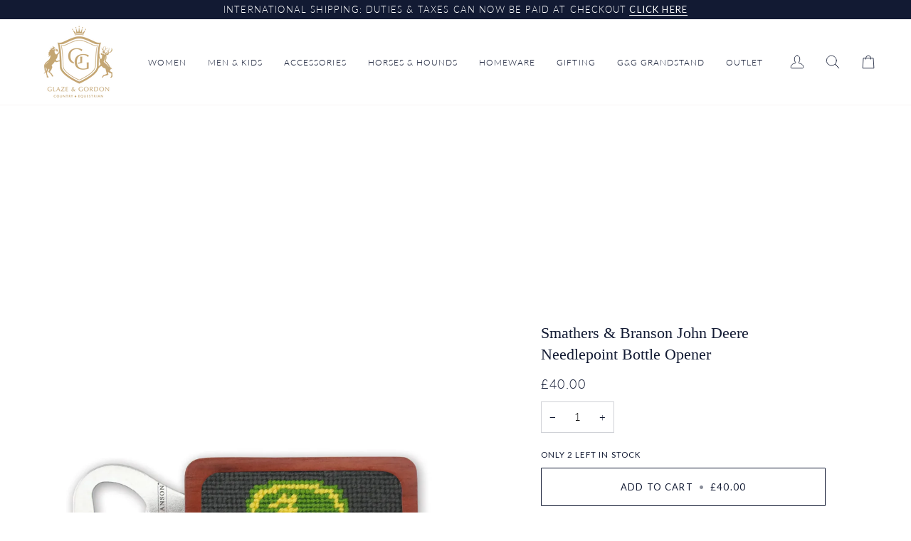

--- FILE ---
content_type: text/html; charset=utf-8
request_url: https://glazeandgordon.com/products/smathers-branson-john-deere-needlepoint-bottle-opener
body_size: 56727
content:
<!doctype html>




<html class="no-js" lang="en" ><head>
  <meta charset="utf-8">
  <meta http-equiv="X-UA-Compatible" content="IE=edge,chrome=1">
  <meta name="viewport" content="width=device-width,initial-scale=1,viewport-fit=cover">
  <meta name="theme-color" content="#c4a674">
  <script src="https://cdn-widgetsrepository.yotpo.com/v1/loader/xf3uuyj5r5USIifQ2QHNDoU1zBupNVNsOLGU31jx" async></script><link rel="canonical" href="https://glazeandgordon.com/products/smathers-branson-john-deere-needlepoint-bottle-opener"><!-- ======================= Pipeline Theme V7.4.1 ========================= -->

  <!-- Preloading ================================================================== -->

  <link rel="preconnect" href="https://fonts.shopify.com" crossorigin>
  <link rel="preload" href="//glazeandgordon.com/cdn/fonts/lato/lato_n3.a7080ececf6191f1dd5b0cb021691ca9b855c876.woff2" as="font" type="font/woff2" crossorigin>
  <link rel="preload" href="" as="font" type="font/woff2" crossorigin>
  <link rel="preload" href="//glazeandgordon.com/cdn/fonts/lato/lato_n3.a7080ececf6191f1dd5b0cb021691ca9b855c876.woff2" as="font" type="font/woff2" crossorigin>

  <!-- Title and description ================================================ --><link rel="shortcut icon" href="//glazeandgordon.com/cdn/shop/files/logo_gold_400x_1f3bee7d-0c34-4f4a-a7e9-3ee65e136fc1_32x32.png?v=1613668708" type="image/png">
  <title>
    

    Smathers &amp; Branson John Deere Needlepoint Bottle Opener
&ndash; Glaze &amp; Gordon

  </title><meta name="description" content="A unique, hand-stitched bottle opener with the iconic John Deere Tractor logo on a charcoal background. Made from the finest French cotton delivered all the way from Smathers &amp;amp; Branson, the original needlepoint belt brand in the USA.   Smathers &amp;amp; Branson have created these exquisite accessories by searching hig">
  <!-- /snippets/social-meta-tags.liquid --><meta property="og:site_name" content="Glaze &amp; Gordon">
<meta property="og:url" content="https://glazeandgordon.com/products/smathers-branson-john-deere-needlepoint-bottle-opener">
<meta property="og:title" content="Smathers & Branson John Deere Needlepoint Bottle Opener">
<meta property="og:type" content="product">
<meta property="og:description" content="A unique, hand-stitched bottle opener with the iconic John Deere Tractor logo on a charcoal background. Made from the finest French cotton delivered all the way from Smathers &amp;amp; Branson, the original needlepoint belt brand in the USA.   Smathers &amp;amp; Branson have created these exquisite accessories by searching hig"><meta property="og:price:amount" content="40.00">
  <meta property="og:price:currency" content="GBP">
      <meta property="og:image" content="http://glazeandgordon.com/cdn/shop/files/John_Deere_Charcoal__Bottle_Opener_Low_Res_jpg.webp?v=1753280471">
      <meta property="og:image:secure_url" content="https://glazeandgordon.com/cdn/shop/files/John_Deere_Charcoal__Bottle_Opener_Low_Res_jpg.webp?v=1753280471">
      <meta property="og:image:height" content="1800">
      <meta property="og:image:width" content="1800">
<meta property="twitter:image" content="http://glazeandgordon.com/cdn/shop/files/John_Deere_Charcoal__Bottle_Opener_Low_Res_jpg_1200x1200.webp?v=1753280471">

<meta name="twitter:site" content="@">
<meta name="twitter:card" content="summary_large_image">
<meta name="twitter:title" content="Smathers & Branson John Deere Needlepoint Bottle Opener">
<meta name="twitter:description" content="A unique, hand-stitched bottle opener with the iconic John Deere Tractor logo on a charcoal background. Made from the finest French cotton delivered all the way from Smathers &amp;amp; Branson, the original needlepoint belt brand in the USA.   Smathers &amp;amp; Branson have created these exquisite accessories by searching hig"><!-- CSS ================================================================== -->

  <link href="//glazeandgordon.com/cdn/shop/t/20/assets/font-settings.css?v=23000927221157322471758028418" rel="stylesheet" type="text/css" media="all" />

  <!-- /snippets/css-variables.liquid -->


<style data-shopify>

:root {
/* ================ Layout Variables ================ */






--LAYOUT-WIDTH: 1450px;
--LAYOUT-GUTTER: 24px;
--LAYOUT-GUTTER-OFFSET: -24px;
--NAV-GUTTER: 15px;
--LAYOUT-OUTER: 50px;

/* ================ Product video ================ */

--COLOR-VIDEO-BG: #f2f2f2;


/* ================ Color Variables ================ */

/* === Backgrounds ===*/
--COLOR-BG: #ffffff;
--COLOR-BG-ACCENT: #f5f5f5;

/* === Text colors ===*/
--COLOR-TEXT-DARK: #000000;
--COLOR-TEXT: #121a33;
--COLOR-TEXT-LIGHT: #595f70;

/* === Bright color ===*/
--COLOR-PRIMARY: #121a33;
--COLOR-PRIMARY-HOVER: #000000;
--COLOR-PRIMARY-FADE: rgba(18, 26, 51, 0.05);
--COLOR-PRIMARY-FADE-HOVER: rgba(18, 26, 51, 0.1);--COLOR-PRIMARY-OPPOSITE: #ffffff;

/* === Secondary/link Color ===*/
--COLOR-SECONDARY: #c4a674;
--COLOR-SECONDARY-HOVER: #b78634;
--COLOR-SECONDARY-FADE: rgba(196, 166, 116, 0.05);
--COLOR-SECONDARY-FADE-HOVER: rgba(196, 166, 116, 0.1);--COLOR-SECONDARY-OPPOSITE: #000000;

/* === Shades of grey ===*/
--COLOR-A5:  rgba(18, 26, 51, 0.05);
--COLOR-A10: rgba(18, 26, 51, 0.1);
--COLOR-A20: rgba(18, 26, 51, 0.2);
--COLOR-A35: rgba(18, 26, 51, 0.35);
--COLOR-A50: rgba(18, 26, 51, 0.5);
--COLOR-A80: rgba(18, 26, 51, 0.8);
--COLOR-A90: rgba(18, 26, 51, 0.9);
--COLOR-A95: rgba(18, 26, 51, 0.95);


/* ================ Inverted Color Variables ================ */

--INVERSE-BG: #121a33;
--INVERSE-BG-ACCENT: #f5f5f5;

/* === Text colors ===*/
--INVERSE-TEXT-DARK: #ffffff;
--INVERSE-TEXT: #ffffff;
--INVERSE-TEXT-LIGHT: #b8bac2;

/* === Bright color ===*/
--INVERSE-PRIMARY: #c4a674;
--INVERSE-PRIMARY-HOVER: #b78634;
--INVERSE-PRIMARY-FADE: rgba(196, 166, 116, 0.05);
--INVERSE-PRIMARY-FADE-HOVER: rgba(196, 166, 116, 0.1);--INVERSE-PRIMARY-OPPOSITE: #000000;


/* === Second Color ===*/
--INVERSE-SECONDARY: #ffffff;
--INVERSE-SECONDARY-HOVER: #d9d9d9;
--INVERSE-SECONDARY-FADE: rgba(255, 255, 255, 0.05);
--INVERSE-SECONDARY-FADE-HOVER: rgba(255, 255, 255, 0.1);--INVERSE-SECONDARY-OPPOSITE: #0d0d0d;


/* === Shades of grey ===*/
--INVERSE-A5:  rgba(255, 255, 255, 0.05);
--INVERSE-A10: rgba(255, 255, 255, 0.1);
--INVERSE-A20: rgba(255, 255, 255, 0.2);
--INVERSE-A35: rgba(255, 255, 255, 0.3);
--INVERSE-A80: rgba(255, 255, 255, 0.8);
--INVERSE-A90: rgba(255, 255, 255, 0.9);
--INVERSE-A95: rgba(255, 255, 255, 0.95);


/* ================ Bright Color Variables ================ */

--BRIGHT-BG: #c4a674;
--BRIGHT-BG-ACCENT: #f5f5f5;

/* === Text colors ===*/
--BRIGHT-TEXT-DARK: #334a91;
--BRIGHT-TEXT: #121a33;
--BRIGHT-TEXT-LIGHT: #474447;

/* === Bright color ===*/
--BRIGHT-PRIMARY: #121a33;
--BRIGHT-PRIMARY-HOVER: #000000;
--BRIGHT-PRIMARY-FADE: rgba(18, 26, 51, 0.05);
--BRIGHT-PRIMARY-FADE-HOVER: rgba(18, 26, 51, 0.1);--BRIGHT-PRIMARY-OPPOSITE: #ffffff;


/* === Second Color ===*/
--BRIGHT-SECONDARY: #ffffff;
--BRIGHT-SECONDARY-HOVER: #d9d9d9;
--BRIGHT-SECONDARY-FADE: rgba(255, 255, 255, 0.05);
--BRIGHT-SECONDARY-FADE-HOVER: rgba(255, 255, 255, 0.1);--BRIGHT-SECONDARY-OPPOSITE: #0d0d0d;


/* === Shades of grey ===*/
--BRIGHT-A5:  rgba(18, 26, 51, 0.05);
--BRIGHT-A10: rgba(18, 26, 51, 0.1);
--BRIGHT-A20: rgba(18, 26, 51, 0.2);
--BRIGHT-A35: rgba(18, 26, 51, 0.3);
--BRIGHT-A80: rgba(18, 26, 51, 0.8);
--BRIGHT-A90: rgba(18, 26, 51, 0.9);
--BRIGHT-A95: rgba(18, 26, 51, 0.95);


/* === Account Bar ===*/
--COLOR-ANNOUNCEMENT-BG: #121a33;
--COLOR-ANNOUNCEMENT-TEXT: #ffffff;

/* === Nav and dropdown link background ===*/
--COLOR-NAV: #ffffff;
--COLOR-NAV-TEXT: #121a33;
--COLOR-NAV-TEXT-DARK: #000000;
--COLOR-NAV-TEXT-LIGHT: #595f70;
--COLOR-NAV-BORDER: #f7f5f4;
--COLOR-NAV-A10: rgba(18, 26, 51, 0.1);
--COLOR-NAV-A50: rgba(18, 26, 51, 0.5);
--COLOR-HIGHLIGHT-LINK: #c4a674;

/* === Site Footer ===*/
--COLOR-FOOTER-BG: #f5f5f5;
--COLOR-FOOTER-TEXT: #121a33;
--COLOR-FOOTER-A5: rgba(18, 26, 51, 0.05);
--COLOR-FOOTER-A15: rgba(18, 26, 51, 0.15);
--COLOR-FOOTER-A90: rgba(18, 26, 51, 0.9);

/* === Sub-Footer ===*/
--COLOR-SUB-FOOTER-BG: #121a33;
--COLOR-SUB-FOOTER-TEXT: #ffffff;
--COLOR-SUB-FOOTER-A5: rgba(255, 255, 255, 0.05);
--COLOR-SUB-FOOTER-A15: rgba(255, 255, 255, 0.15);
--COLOR-SUB-FOOTER-A90: rgba(255, 255, 255, 0.9);

/* === Products ===*/
--PRODUCT-GRID-ASPECT-RATIO: 70.0%;

/* === Product badges ===*/
--COLOR-BADGE: #ffffff;
--COLOR-BADGE-TEXT: #424242;
--COLOR-BADGE-TEXT-DARK: #1f1919;
--COLOR-BADGE-TEXT-HOVER: #686868;
--COLOR-BADGE-HAIRLINE: #f6f6f6;

/* === Product item slider ===*/--COLOR-PRODUCT-SLIDER: #ffffff;--COLOR-PRODUCT-SLIDER-OPPOSITE: rgba(13, 13, 13, 0.06);/* === disabled form colors ===*/
--COLOR-DISABLED-BG: #e7e8eb;
--COLOR-DISABLED-TEXT: #acafb8;

--INVERSE-DISABLED-BG: #2a3147;
--INVERSE-DISABLED-TEXT: #656a7a;


/* === Tailwind RGBA Palette ===*/
--RGB-CANVAS: 255 255 255;
--RGB-CONTENT: 18 26 51;
--RGB-PRIMARY: 18 26 51;
--RGB-SECONDARY: 196 166 116;

--RGB-DARK-CANVAS: 18 26 51;
--RGB-DARK-CONTENT: 255 255 255;
--RGB-DARK-PRIMARY: 196 166 116;
--RGB-DARK-SECONDARY: 255 255 255;

--RGB-BRIGHT-CANVAS: 196 166 116;
--RGB-BRIGHT-CONTENT: 18 26 51;
--RGB-BRIGHT-PRIMARY: 18 26 51;
--RGB-BRIGHT-SECONDARY: 255 255 255;

--RGB-PRIMARY-CONTRAST: 255 255 255;
--RGB-SECONDARY-CONTRAST: 0 0 0;

--RGB-DARK-PRIMARY-CONTRAST: 0 0 0;
--RGB-DARK-SECONDARY-CONTRAST: 13 13 13;

--RGB-BRIGHT-PRIMARY-CONTRAST: 255 255 255;
--RGB-BRIGHT-SECONDARY-CONTRAST: 13 13 13;


/* === Button Radius === */
--BUTTON-RADIUS: 1px;


/* === Icon Stroke Width === */
--ICON-STROKE-WIDTH: 1px;


/* ================ Typography ================ */

--FONT-STACK-BODY: Lato, sans-serif;
--FONT-STYLE-BODY: normal;
--FONT-WEIGHT-BODY: 300;
--FONT-WEIGHT-BODY-BOLD: 400;
--FONT-ADJUST-BODY: 1.0;

  --FONT-BODY-TRANSFORM: none;
  --FONT-BODY-LETTER-SPACING: normal;


--FONT-STACK-HEADING: Garamond, Baskerville, Caslon, serif;
--FONT-STYLE-HEADING: normal;
--FONT-WEIGHT-HEADING: 400;
--FONT-WEIGHT-HEADING-BOLD: 700;
--FONT-ADJUST-HEADING: 1.0;

  --FONT-HEADING-TRANSFORM: none;
  --FONT-HEADING-LETTER-SPACING: normal;


--FONT-STACK-ACCENT: Lato, Baskerville, Caslon, serif;
--FONT-STYLE-ACCENT: normal;
--FONT-WEIGHT-ACCENT: 300;
--FONT-WEIGHT-ACCENT-BOLD: 400;
--FONT-ADJUST-ACCENT: 1.0;

  --FONT-ACCENT-TRANSFORM: uppercase;
  --FONT-ACCENT-LETTER-SPACING: 0.09em;

--TYPE-STACK-NAV: Lato, sans-serif;
--TYPE-STYLE-NAV: normal;
--TYPE-ADJUST-NAV: 1.0;
--TYPE-WEIGHT-NAV: 300;

  --FONT-NAV-TRANSFORM: uppercase;
  --FONT-NAV-LETTER-SPACING: 0.09em;

--TYPE-STACK-BUTTON: Lato, sans-serif;
--TYPE-STYLE-BUTTON: normal;
--TYPE-ADJUST-BUTTON: 1.0;
--TYPE-WEIGHT-BUTTON: 400;

  --FONT-BUTTON-TRANSFORM: uppercase;
  --FONT-BUTTON-LETTER-SPACING: 0.09em;

--TYPE-STACK-KICKER: Lato, sans-serif;
--TYPE-STYLE-KICKER: normal;
--TYPE-ADJUST-KICKER: 1.0;
--TYPE-WEIGHT-KICKER: 400;

  --FONT-KICKER-TRANSFORM: uppercase;
  --FONT-KICKER-LETTER-SPACING: 0.09em;


--ICO-SELECT: url('//glazeandgordon.com/cdn/shop/t/20/assets/ico-select.svg?v=183041617529994350911723473314');

/* ================ Photo correction ================ */
--PHOTO-CORRECTION: 100%;



}


/* ================ Typography ================ */
/* ================ type-scale.com ============ */

/* 1.16 base 13 */
:root {
 --font-1: 10px;
 --font-2: 11.3px;
 --font-3: 12px;
 --font-4: 13px;
 --font-5: 15.5px;
 --font-6: 17px;
 --font-7: 20px;
 --font-8: 23.5px;
 --font-9: 27px;
 --font-10:32px;
 --font-11:37px;
 --font-12:43px;
 --font-13:49px;
 --font-14:57px;
 --font-15:67px;
}

/* 1.175 base 13.5 */
@media only screen and (min-width: 480px) and (max-width: 1099px) {
  :root {
    --font-1: 10px;
    --font-2: 11.5px;
    --font-3: 12.5px;
    --font-4: 13.5px;
    --font-5: 16px;
    --font-6: 18px;
    --font-7: 21px;
    --font-8: 25px;
    --font-9: 29px;
    --font-10:34px;
    --font-11:40px;
    --font-12:47px;
    --font-13:56px;
    --font-14:65px;
   --font-15:77px;
  }
}
/* 1.22 base 14.5 */
@media only screen and (min-width: 1100px) {
  :root {
    --font-1: 10px;
    --font-2: 11.5px;
    --font-3: 13px;
    --font-4: 14.5px;
    --font-5: 17.5px;
    --font-6: 22px;
    --font-7: 26px;
    --font-8: 32px;
    --font-9: 39px;
    --font-10:48px;
    --font-11:58px;
    --font-12:71px;
    --font-13:87px;
    --font-14:106px;
    --font-15:129px;
 }
}


</style>


  <link href="//glazeandgordon.com/cdn/shop/t/20/assets/theme.css?v=42969868050215318521729658072" rel="stylesheet" type="text/css" media="all" />

  <script>
    document.documentElement.className = document.documentElement.className.replace('no-js', 'js');

    
      document.documentElement.classList.add('aos-initialized');let root = '/';
    if (root[root.length - 1] !== '/') {
      root = `${root}/`;
    }
    var theme = {
      routes: {
        root_url: root,
        cart: '/cart',
        cart_add_url: '/cart/add',
        product_recommendations_url: '/recommendations/products',
        account_addresses_url: '/account/addresses',
        predictive_search_url: '/search/suggest'
      },
      state: {
        cartOpen: null,
      },
      sizes: {
        small: 480,
        medium: 768,
        large: 1100,
        widescreen: 1400
      },
      assets: {
        photoswipe: '//glazeandgordon.com/cdn/shop/t/20/assets/photoswipe.js?v=169308975333299535361723029736',
        smoothscroll: '//glazeandgordon.com/cdn/shop/t/20/assets/smoothscroll.js?v=37906625415260927261723029736',
        swatches: '//glazeandgordon.com/cdn/shop/t/20/assets/swatches.json?v=154940297821828866241723029736',
        noImage: '//glazeandgordon.com/cdn/shopifycloud/storefront/assets/no-image-2048-a2addb12.gif',
        base: '//glazeandgordon.com/cdn/shop/t/20/assets/'
      },
      strings: {
        swatchesKey: "Color, Colour",
        addToCart: "Add to Cart",
        estimateShipping: "Estimate shipping",
        noShippingAvailable: "We do not ship to this destination.",
        free: "Free",
        from: "From",
        preOrder: "Pre-order",
        soldOut: "Sold Out",
        sale: "Sale",
        subscription: "Subscription",
        unavailable: "Unavailable",
        unitPrice: "Unit price",
        unitPriceSeparator: "per",
        stockout: "All available stock is in cart",
        products: "Products",
        pages: "Pages",
        collections: "Collections",
        resultsFor: "Results for",
        noResultsFor: "No results for",
        articles: "Articles",
        successMessage: "Link copied to clipboard",
      },
      settings: {
        badge_sale_type: "dollar",
        animate_hover: true,
        animate_scroll: true,
        show_locale_desktop: null,
        show_locale_mobile: null,
        show_currency_desktop: null,
        show_currency_mobile: null,
        currency_select_type: "country",
        currency_code_enable: false,
        cycle_images_hover_delay: 1.5
      },
      info: {
        name: 'pipeline'
      },
      version: '7.4.1',
      moneyFormat: "£{{amount}}",
      shopCurrency: "GBP",
      currencyCode: "GBP"
    }
    let windowInnerHeight = window.innerHeight;
    document.documentElement.style.setProperty('--full-screen', `${windowInnerHeight}px`);
    document.documentElement.style.setProperty('--three-quarters', `${windowInnerHeight * 0.75}px`);
    document.documentElement.style.setProperty('--two-thirds', `${windowInnerHeight * 0.66}px`);
    document.documentElement.style.setProperty('--one-half', `${windowInnerHeight * 0.5}px`);
    document.documentElement.style.setProperty('--one-third', `${windowInnerHeight * 0.33}px`);
    document.documentElement.style.setProperty('--one-fifth', `${windowInnerHeight * 0.2}px`);

    window.isRTL = document.documentElement.getAttribute('dir') === 'rtl';
  </script><!-- Theme Javascript ============================================================== -->
  <script src="//glazeandgordon.com/cdn/shop/t/20/assets/vendor.js?v=69555399850987115801723029736" defer="defer"></script>
  <script src="//glazeandgordon.com/cdn/shop/t/20/assets/theme.js?v=155181627301911054061723473315" defer="defer"></script>

  <script>
    (function () {
      function onPageShowEvents() {
        if ('requestIdleCallback' in window) {
          requestIdleCallback(initCartEvent, { timeout: 500 })
        } else {
          initCartEvent()
        }
        function initCartEvent(){
          window.fetch(window.theme.routes.cart + '.js')
          .then((response) => {
            if(!response.ok){
              throw {status: response.statusText};
            }
            return response.json();
          })
          .then((response) => {
            document.dispatchEvent(new CustomEvent('theme:cart:change', {
              detail: {
                cart: response,
              },
              bubbles: true,
            }));
            return response;
          })
          .catch((e) => {
            console.error(e);
          });
        }
      };
      window.onpageshow = onPageShowEvents;
    })();
  </script>

  <script type="text/javascript">
    if (window.MSInputMethodContext && document.documentMode) {
      var scripts = document.getElementsByTagName('script')[0];
      var polyfill = document.createElement("script");
      polyfill.defer = true;
      polyfill.src = "//glazeandgordon.com/cdn/shop/t/20/assets/ie11.js?v=144489047535103983231723029736";

      scripts.parentNode.insertBefore(polyfill, scripts);
    }
  </script>

  <!-- Shopify app scripts =========================================================== -->
  <script>window.performance && window.performance.mark && window.performance.mark('shopify.content_for_header.start');</script><meta name="google-site-verification" content="7AAcX4DyWBHk8SQDoN4ercRVUhqN-iJwq0AiOaewxmg">
<meta id="shopify-digital-wallet" name="shopify-digital-wallet" content="/20590129/digital_wallets/dialog">
<meta name="shopify-checkout-api-token" content="316d4a6afbd3b45fdee035e2e1b7b210">
<meta id="in-context-paypal-metadata" data-shop-id="20590129" data-venmo-supported="false" data-environment="production" data-locale="en_US" data-paypal-v4="true" data-currency="GBP">
<link rel="alternate" type="application/json+oembed" href="https://glazeandgordon.com/products/smathers-branson-john-deere-needlepoint-bottle-opener.oembed">
<script async="async" src="/checkouts/internal/preloads.js?locale=en-GB"></script>
<link rel="preconnect" href="https://shop.app" crossorigin="anonymous">
<script async="async" src="https://shop.app/checkouts/internal/preloads.js?locale=en-GB&shop_id=20590129" crossorigin="anonymous"></script>
<script id="apple-pay-shop-capabilities" type="application/json">{"shopId":20590129,"countryCode":"GB","currencyCode":"GBP","merchantCapabilities":["supports3DS"],"merchantId":"gid:\/\/shopify\/Shop\/20590129","merchantName":"Glaze \u0026 Gordon","requiredBillingContactFields":["postalAddress","email","phone"],"requiredShippingContactFields":["postalAddress","email","phone"],"shippingType":"shipping","supportedNetworks":["visa","maestro","masterCard","amex","discover","elo"],"total":{"type":"pending","label":"Glaze \u0026 Gordon","amount":"1.00"},"shopifyPaymentsEnabled":true,"supportsSubscriptions":true}</script>
<script id="shopify-features" type="application/json">{"accessToken":"316d4a6afbd3b45fdee035e2e1b7b210","betas":["rich-media-storefront-analytics"],"domain":"glazeandgordon.com","predictiveSearch":true,"shopId":20590129,"locale":"en"}</script>
<script>var Shopify = Shopify || {};
Shopify.shop = "glaze-gordon.myshopify.com";
Shopify.locale = "en";
Shopify.currency = {"active":"GBP","rate":"1.0"};
Shopify.country = "GB";
Shopify.theme = {"name":"Pipeline","id":144638312687,"schema_name":"Pipeline","schema_version":"7.4.1","theme_store_id":739,"role":"main"};
Shopify.theme.handle = "null";
Shopify.theme.style = {"id":null,"handle":null};
Shopify.cdnHost = "glazeandgordon.com/cdn";
Shopify.routes = Shopify.routes || {};
Shopify.routes.root = "/";</script>
<script type="module">!function(o){(o.Shopify=o.Shopify||{}).modules=!0}(window);</script>
<script>!function(o){function n(){var o=[];function n(){o.push(Array.prototype.slice.apply(arguments))}return n.q=o,n}var t=o.Shopify=o.Shopify||{};t.loadFeatures=n(),t.autoloadFeatures=n()}(window);</script>
<script>
  window.ShopifyPay = window.ShopifyPay || {};
  window.ShopifyPay.apiHost = "shop.app\/pay";
  window.ShopifyPay.redirectState = null;
</script>
<script id="shop-js-analytics" type="application/json">{"pageType":"product"}</script>
<script defer="defer" async type="module" src="//glazeandgordon.com/cdn/shopifycloud/shop-js/modules/v2/client.init-shop-cart-sync_WVOgQShq.en.esm.js"></script>
<script defer="defer" async type="module" src="//glazeandgordon.com/cdn/shopifycloud/shop-js/modules/v2/chunk.common_C_13GLB1.esm.js"></script>
<script defer="defer" async type="module" src="//glazeandgordon.com/cdn/shopifycloud/shop-js/modules/v2/chunk.modal_CLfMGd0m.esm.js"></script>
<script type="module">
  await import("//glazeandgordon.com/cdn/shopifycloud/shop-js/modules/v2/client.init-shop-cart-sync_WVOgQShq.en.esm.js");
await import("//glazeandgordon.com/cdn/shopifycloud/shop-js/modules/v2/chunk.common_C_13GLB1.esm.js");
await import("//glazeandgordon.com/cdn/shopifycloud/shop-js/modules/v2/chunk.modal_CLfMGd0m.esm.js");

  window.Shopify.SignInWithShop?.initShopCartSync?.({"fedCMEnabled":true,"windoidEnabled":true});

</script>
<script>
  window.Shopify = window.Shopify || {};
  if (!window.Shopify.featureAssets) window.Shopify.featureAssets = {};
  window.Shopify.featureAssets['shop-js'] = {"shop-cart-sync":["modules/v2/client.shop-cart-sync_DuR37GeY.en.esm.js","modules/v2/chunk.common_C_13GLB1.esm.js","modules/v2/chunk.modal_CLfMGd0m.esm.js"],"init-fed-cm":["modules/v2/client.init-fed-cm_BucUoe6W.en.esm.js","modules/v2/chunk.common_C_13GLB1.esm.js","modules/v2/chunk.modal_CLfMGd0m.esm.js"],"shop-toast-manager":["modules/v2/client.shop-toast-manager_B0JfrpKj.en.esm.js","modules/v2/chunk.common_C_13GLB1.esm.js","modules/v2/chunk.modal_CLfMGd0m.esm.js"],"init-shop-cart-sync":["modules/v2/client.init-shop-cart-sync_WVOgQShq.en.esm.js","modules/v2/chunk.common_C_13GLB1.esm.js","modules/v2/chunk.modal_CLfMGd0m.esm.js"],"shop-button":["modules/v2/client.shop-button_B_U3bv27.en.esm.js","modules/v2/chunk.common_C_13GLB1.esm.js","modules/v2/chunk.modal_CLfMGd0m.esm.js"],"init-windoid":["modules/v2/client.init-windoid_DuP9q_di.en.esm.js","modules/v2/chunk.common_C_13GLB1.esm.js","modules/v2/chunk.modal_CLfMGd0m.esm.js"],"shop-cash-offers":["modules/v2/client.shop-cash-offers_BmULhtno.en.esm.js","modules/v2/chunk.common_C_13GLB1.esm.js","modules/v2/chunk.modal_CLfMGd0m.esm.js"],"pay-button":["modules/v2/client.pay-button_CrPSEbOK.en.esm.js","modules/v2/chunk.common_C_13GLB1.esm.js","modules/v2/chunk.modal_CLfMGd0m.esm.js"],"init-customer-accounts":["modules/v2/client.init-customer-accounts_jNk9cPYQ.en.esm.js","modules/v2/client.shop-login-button_DJ5ldayH.en.esm.js","modules/v2/chunk.common_C_13GLB1.esm.js","modules/v2/chunk.modal_CLfMGd0m.esm.js"],"avatar":["modules/v2/client.avatar_BTnouDA3.en.esm.js"],"checkout-modal":["modules/v2/client.checkout-modal_pBPyh9w8.en.esm.js","modules/v2/chunk.common_C_13GLB1.esm.js","modules/v2/chunk.modal_CLfMGd0m.esm.js"],"init-shop-for-new-customer-accounts":["modules/v2/client.init-shop-for-new-customer-accounts_BUoCy7a5.en.esm.js","modules/v2/client.shop-login-button_DJ5ldayH.en.esm.js","modules/v2/chunk.common_C_13GLB1.esm.js","modules/v2/chunk.modal_CLfMGd0m.esm.js"],"init-customer-accounts-sign-up":["modules/v2/client.init-customer-accounts-sign-up_CnczCz9H.en.esm.js","modules/v2/client.shop-login-button_DJ5ldayH.en.esm.js","modules/v2/chunk.common_C_13GLB1.esm.js","modules/v2/chunk.modal_CLfMGd0m.esm.js"],"init-shop-email-lookup-coordinator":["modules/v2/client.init-shop-email-lookup-coordinator_CzjY5t9o.en.esm.js","modules/v2/chunk.common_C_13GLB1.esm.js","modules/v2/chunk.modal_CLfMGd0m.esm.js"],"shop-follow-button":["modules/v2/client.shop-follow-button_CsYC63q7.en.esm.js","modules/v2/chunk.common_C_13GLB1.esm.js","modules/v2/chunk.modal_CLfMGd0m.esm.js"],"shop-login-button":["modules/v2/client.shop-login-button_DJ5ldayH.en.esm.js","modules/v2/chunk.common_C_13GLB1.esm.js","modules/v2/chunk.modal_CLfMGd0m.esm.js"],"shop-login":["modules/v2/client.shop-login_B9ccPdmx.en.esm.js","modules/v2/chunk.common_C_13GLB1.esm.js","modules/v2/chunk.modal_CLfMGd0m.esm.js"],"lead-capture":["modules/v2/client.lead-capture_D0K_KgYb.en.esm.js","modules/v2/chunk.common_C_13GLB1.esm.js","modules/v2/chunk.modal_CLfMGd0m.esm.js"],"payment-terms":["modules/v2/client.payment-terms_BWmiNN46.en.esm.js","modules/v2/chunk.common_C_13GLB1.esm.js","modules/v2/chunk.modal_CLfMGd0m.esm.js"]};
</script>
<script>(function() {
  var isLoaded = false;
  function asyncLoad() {
    if (isLoaded) return;
    isLoaded = true;
    var urls = ["\/\/d1liekpayvooaz.cloudfront.net\/apps\/customizery\/customizery.js?shop=glaze-gordon.myshopify.com","\/\/shopify.privy.com\/widget.js?shop=glaze-gordon.myshopify.com","\/\/code.tidio.co\/nbuuntq5ggppbcu0wckwwlte8st1qkyu.js?shop=glaze-gordon.myshopify.com","https:\/\/shopify.covet.pics\/covet-pics-widget-inject.js?shop=glaze-gordon.myshopify.com","https:\/\/cdn.productcustomizer.com\/storefront\/production-product-customizer-v2.js?shop=glaze-gordon.myshopify.com","\/\/staticw2.yotpo.com\/xf3uuyj5r5USIifQ2QHNDoU1zBupNVNsOLGU31jx\/widget.js?shop=glaze-gordon.myshopify.com","https:\/\/cookie-bar.salessquad.co.uk\/scripts\/fcb_9aaaaf6808f6171f324d4be061b4d342.js?shop=glaze-gordon.myshopify.com","https:\/\/gdprcdn.b-cdn.net\/js\/gdpr_cookie_consent.min.js?shop=glaze-gordon.myshopify.com","https:\/\/zooomyapps.com\/backinstock\/ZooomyOrders.js?shop=glaze-gordon.myshopify.com","https:\/\/storage.nfcube.com\/instafeed-1e0425fd2acea232851c95ed858b749c.js?shop=glaze-gordon.myshopify.com"];
    for (var i = 0; i < urls.length; i++) {
      var s = document.createElement('script');
      s.type = 'text/javascript';
      s.async = true;
      s.src = urls[i];
      var x = document.getElementsByTagName('script')[0];
      x.parentNode.insertBefore(s, x);
    }
  };
  if(window.attachEvent) {
    window.attachEvent('onload', asyncLoad);
  } else {
    window.addEventListener('load', asyncLoad, false);
  }
})();</script>
<script id="__st">var __st={"a":20590129,"offset":0,"reqid":"a43e2e35-7a9b-4f40-aeb1-4ddf4b810c6e-1769710433","pageurl":"glazeandgordon.com\/products\/smathers-branson-john-deere-needlepoint-bottle-opener","u":"3522a451fe12","p":"product","rtyp":"product","rid":8198697320687};</script>
<script>window.ShopifyPaypalV4VisibilityTracking = true;</script>
<script id="captcha-bootstrap">!function(){'use strict';const t='contact',e='account',n='new_comment',o=[[t,t],['blogs',n],['comments',n],[t,'customer']],c=[[e,'customer_login'],[e,'guest_login'],[e,'recover_customer_password'],[e,'create_customer']],r=t=>t.map((([t,e])=>`form[action*='/${t}']:not([data-nocaptcha='true']) input[name='form_type'][value='${e}']`)).join(','),a=t=>()=>t?[...document.querySelectorAll(t)].map((t=>t.form)):[];function s(){const t=[...o],e=r(t);return a(e)}const i='password',u='form_key',d=['recaptcha-v3-token','g-recaptcha-response','h-captcha-response',i],f=()=>{try{return window.sessionStorage}catch{return}},m='__shopify_v',_=t=>t.elements[u];function p(t,e,n=!1){try{const o=window.sessionStorage,c=JSON.parse(o.getItem(e)),{data:r}=function(t){const{data:e,action:n}=t;return t[m]||n?{data:e,action:n}:{data:t,action:n}}(c);for(const[e,n]of Object.entries(r))t.elements[e]&&(t.elements[e].value=n);n&&o.removeItem(e)}catch(o){console.error('form repopulation failed',{error:o})}}const l='form_type',E='cptcha';function T(t){t.dataset[E]=!0}const w=window,h=w.document,L='Shopify',v='ce_forms',y='captcha';let A=!1;((t,e)=>{const n=(g='f06e6c50-85a8-45c8-87d0-21a2b65856fe',I='https://cdn.shopify.com/shopifycloud/storefront-forms-hcaptcha/ce_storefront_forms_captcha_hcaptcha.v1.5.2.iife.js',D={infoText:'Protected by hCaptcha',privacyText:'Privacy',termsText:'Terms'},(t,e,n)=>{const o=w[L][v],c=o.bindForm;if(c)return c(t,g,e,D).then(n);var r;o.q.push([[t,g,e,D],n]),r=I,A||(h.body.append(Object.assign(h.createElement('script'),{id:'captcha-provider',async:!0,src:r})),A=!0)});var g,I,D;w[L]=w[L]||{},w[L][v]=w[L][v]||{},w[L][v].q=[],w[L][y]=w[L][y]||{},w[L][y].protect=function(t,e){n(t,void 0,e),T(t)},Object.freeze(w[L][y]),function(t,e,n,w,h,L){const[v,y,A,g]=function(t,e,n){const i=e?o:[],u=t?c:[],d=[...i,...u],f=r(d),m=r(i),_=r(d.filter((([t,e])=>n.includes(e))));return[a(f),a(m),a(_),s()]}(w,h,L),I=t=>{const e=t.target;return e instanceof HTMLFormElement?e:e&&e.form},D=t=>v().includes(t);t.addEventListener('submit',(t=>{const e=I(t);if(!e)return;const n=D(e)&&!e.dataset.hcaptchaBound&&!e.dataset.recaptchaBound,o=_(e),c=g().includes(e)&&(!o||!o.value);(n||c)&&t.preventDefault(),c&&!n&&(function(t){try{if(!f())return;!function(t){const e=f();if(!e)return;const n=_(t);if(!n)return;const o=n.value;o&&e.removeItem(o)}(t);const e=Array.from(Array(32),(()=>Math.random().toString(36)[2])).join('');!function(t,e){_(t)||t.append(Object.assign(document.createElement('input'),{type:'hidden',name:u})),t.elements[u].value=e}(t,e),function(t,e){const n=f();if(!n)return;const o=[...t.querySelectorAll(`input[type='${i}']`)].map((({name:t})=>t)),c=[...d,...o],r={};for(const[a,s]of new FormData(t).entries())c.includes(a)||(r[a]=s);n.setItem(e,JSON.stringify({[m]:1,action:t.action,data:r}))}(t,e)}catch(e){console.error('failed to persist form',e)}}(e),e.submit())}));const S=(t,e)=>{t&&!t.dataset[E]&&(n(t,e.some((e=>e===t))),T(t))};for(const o of['focusin','change'])t.addEventListener(o,(t=>{const e=I(t);D(e)&&S(e,y())}));const B=e.get('form_key'),M=e.get(l),P=B&&M;t.addEventListener('DOMContentLoaded',(()=>{const t=y();if(P)for(const e of t)e.elements[l].value===M&&p(e,B);[...new Set([...A(),...v().filter((t=>'true'===t.dataset.shopifyCaptcha))])].forEach((e=>S(e,t)))}))}(h,new URLSearchParams(w.location.search),n,t,e,['guest_login'])})(!0,!0)}();</script>
<script integrity="sha256-4kQ18oKyAcykRKYeNunJcIwy7WH5gtpwJnB7kiuLZ1E=" data-source-attribution="shopify.loadfeatures" defer="defer" src="//glazeandgordon.com/cdn/shopifycloud/storefront/assets/storefront/load_feature-a0a9edcb.js" crossorigin="anonymous"></script>
<script crossorigin="anonymous" defer="defer" src="//glazeandgordon.com/cdn/shopifycloud/storefront/assets/shopify_pay/storefront-65b4c6d7.js?v=20250812"></script>
<script data-source-attribution="shopify.dynamic_checkout.dynamic.init">var Shopify=Shopify||{};Shopify.PaymentButton=Shopify.PaymentButton||{isStorefrontPortableWallets:!0,init:function(){window.Shopify.PaymentButton.init=function(){};var t=document.createElement("script");t.src="https://glazeandgordon.com/cdn/shopifycloud/portable-wallets/latest/portable-wallets.en.js",t.type="module",document.head.appendChild(t)}};
</script>
<script data-source-attribution="shopify.dynamic_checkout.buyer_consent">
  function portableWalletsHideBuyerConsent(e){var t=document.getElementById("shopify-buyer-consent"),n=document.getElementById("shopify-subscription-policy-button");t&&n&&(t.classList.add("hidden"),t.setAttribute("aria-hidden","true"),n.removeEventListener("click",e))}function portableWalletsShowBuyerConsent(e){var t=document.getElementById("shopify-buyer-consent"),n=document.getElementById("shopify-subscription-policy-button");t&&n&&(t.classList.remove("hidden"),t.removeAttribute("aria-hidden"),n.addEventListener("click",e))}window.Shopify?.PaymentButton&&(window.Shopify.PaymentButton.hideBuyerConsent=portableWalletsHideBuyerConsent,window.Shopify.PaymentButton.showBuyerConsent=portableWalletsShowBuyerConsent);
</script>
<script data-source-attribution="shopify.dynamic_checkout.cart.bootstrap">document.addEventListener("DOMContentLoaded",(function(){function t(){return document.querySelector("shopify-accelerated-checkout-cart, shopify-accelerated-checkout")}if(t())Shopify.PaymentButton.init();else{new MutationObserver((function(e,n){t()&&(Shopify.PaymentButton.init(),n.disconnect())})).observe(document.body,{childList:!0,subtree:!0})}}));
</script>
<link id="shopify-accelerated-checkout-styles" rel="stylesheet" media="screen" href="https://glazeandgordon.com/cdn/shopifycloud/portable-wallets/latest/accelerated-checkout-backwards-compat.css" crossorigin="anonymous">
<style id="shopify-accelerated-checkout-cart">
        #shopify-buyer-consent {
  margin-top: 1em;
  display: inline-block;
  width: 100%;
}

#shopify-buyer-consent.hidden {
  display: none;
}

#shopify-subscription-policy-button {
  background: none;
  border: none;
  padding: 0;
  text-decoration: underline;
  font-size: inherit;
  cursor: pointer;
}

#shopify-subscription-policy-button::before {
  box-shadow: none;
}

      </style>

<script>window.performance && window.performance.mark && window.performance.mark('shopify.content_for_header.end');</script>
<!-- BEGIN app block: shopify://apps/yotpo-product-reviews/blocks/settings/eb7dfd7d-db44-4334-bc49-c893b51b36cf -->


<script type="text/javascript">
  (function e(){var e=document.createElement("script");
  e.type="text/javascript",e.async=true,
  e.src="//staticw2.yotpo.com//widget.js?lang=en";
  var t=document.getElementsByTagName("script")[0];
  t.parentNode.insertBefore(e,t)})();
</script>



  
<!-- END app block --><!-- BEGIN app block: shopify://apps/klaviyo-email-marketing-sms/blocks/klaviyo-onsite-embed/2632fe16-c075-4321-a88b-50b567f42507 -->












  <script async src="https://static.klaviyo.com/onsite/js/SuxXfc/klaviyo.js?company_id=SuxXfc"></script>
  <script>!function(){if(!window.klaviyo){window._klOnsite=window._klOnsite||[];try{window.klaviyo=new Proxy({},{get:function(n,i){return"push"===i?function(){var n;(n=window._klOnsite).push.apply(n,arguments)}:function(){for(var n=arguments.length,o=new Array(n),w=0;w<n;w++)o[w]=arguments[w];var t="function"==typeof o[o.length-1]?o.pop():void 0,e=new Promise((function(n){window._klOnsite.push([i].concat(o,[function(i){t&&t(i),n(i)}]))}));return e}}})}catch(n){window.klaviyo=window.klaviyo||[],window.klaviyo.push=function(){var n;(n=window._klOnsite).push.apply(n,arguments)}}}}();</script>

  
    <script id="viewed_product">
      if (item == null) {
        var _learnq = _learnq || [];

        var MetafieldReviews = null
        var MetafieldYotpoRating = null
        var MetafieldYotpoCount = null
        var MetafieldLooxRating = null
        var MetafieldLooxCount = null
        var okendoProduct = null
        var okendoProductReviewCount = null
        var okendoProductReviewAverageValue = null
        try {
          // The following fields are used for Customer Hub recently viewed in order to add reviews.
          // This information is not part of __kla_viewed. Instead, it is part of __kla_viewed_reviewed_items
          MetafieldReviews = {};
          MetafieldYotpoRating = null
          MetafieldYotpoCount = null
          MetafieldLooxRating = null
          MetafieldLooxCount = null

          okendoProduct = null
          // If the okendo metafield is not legacy, it will error, which then requires the new json formatted data
          if (okendoProduct && 'error' in okendoProduct) {
            okendoProduct = null
          }
          okendoProductReviewCount = okendoProduct ? okendoProduct.reviewCount : null
          okendoProductReviewAverageValue = okendoProduct ? okendoProduct.reviewAverageValue : null
        } catch (error) {
          console.error('Error in Klaviyo onsite reviews tracking:', error);
        }

        var item = {
          Name: "Smathers \u0026 Branson John Deere Needlepoint Bottle Opener",
          ProductID: 8198697320687,
          Categories: ["Accessories","Elenvenses in the Field","Gifts","Gifts By Sport","Gifts For Home","Gifts For Home £30 to £50","Hip Flasks \u0026 Bottle Openers","Home","Home Accessories","Kitchen \u0026 Dining Ware","Kitchen \u0026 Dining Wear","Needlepoint Hip Flasks \u0026 Bottle Openers","New Arrivals","Sailing Gifts","Smathers \u0026 Branson","Sporting Gifts","£30 to £50"],
          ImageURL: "https://glazeandgordon.com/cdn/shop/files/John_Deere_Charcoal__Bottle_Opener_Low_Res_jpg_grande.webp?v=1753280471",
          URL: "https://glazeandgordon.com/products/smathers-branson-john-deere-needlepoint-bottle-opener",
          Brand: "Smathers \u0026 Branson",
          Price: "£40.00",
          Value: "40.00",
          CompareAtPrice: "£0.00"
        };
        _learnq.push(['track', 'Viewed Product', item]);
        _learnq.push(['trackViewedItem', {
          Title: item.Name,
          ItemId: item.ProductID,
          Categories: item.Categories,
          ImageUrl: item.ImageURL,
          Url: item.URL,
          Metadata: {
            Brand: item.Brand,
            Price: item.Price,
            Value: item.Value,
            CompareAtPrice: item.CompareAtPrice
          },
          metafields:{
            reviews: MetafieldReviews,
            yotpo:{
              rating: MetafieldYotpoRating,
              count: MetafieldYotpoCount,
            },
            loox:{
              rating: MetafieldLooxRating,
              count: MetafieldLooxCount,
            },
            okendo: {
              rating: okendoProductReviewAverageValue,
              count: okendoProductReviewCount,
            }
          }
        }]);
      }
    </script>
  




  <script>
    window.klaviyoReviewsProductDesignMode = false
  </script>







<!-- END app block --><link href="https://monorail-edge.shopifysvc.com" rel="dns-prefetch">
<script>(function(){if ("sendBeacon" in navigator && "performance" in window) {try {var session_token_from_headers = performance.getEntriesByType('navigation')[0].serverTiming.find(x => x.name == '_s').description;} catch {var session_token_from_headers = undefined;}var session_cookie_matches = document.cookie.match(/_shopify_s=([^;]*)/);var session_token_from_cookie = session_cookie_matches && session_cookie_matches.length === 2 ? session_cookie_matches[1] : "";var session_token = session_token_from_headers || session_token_from_cookie || "";function handle_abandonment_event(e) {var entries = performance.getEntries().filter(function(entry) {return /monorail-edge.shopifysvc.com/.test(entry.name);});if (!window.abandonment_tracked && entries.length === 0) {window.abandonment_tracked = true;var currentMs = Date.now();var navigation_start = performance.timing.navigationStart;var payload = {shop_id: 20590129,url: window.location.href,navigation_start,duration: currentMs - navigation_start,session_token,page_type: "product"};window.navigator.sendBeacon("https://monorail-edge.shopifysvc.com/v1/produce", JSON.stringify({schema_id: "online_store_buyer_site_abandonment/1.1",payload: payload,metadata: {event_created_at_ms: currentMs,event_sent_at_ms: currentMs}}));}}window.addEventListener('pagehide', handle_abandonment_event);}}());</script>
<script id="web-pixels-manager-setup">(function e(e,d,r,n,o){if(void 0===o&&(o={}),!Boolean(null===(a=null===(i=window.Shopify)||void 0===i?void 0:i.analytics)||void 0===a?void 0:a.replayQueue)){var i,a;window.Shopify=window.Shopify||{};var t=window.Shopify;t.analytics=t.analytics||{};var s=t.analytics;s.replayQueue=[],s.publish=function(e,d,r){return s.replayQueue.push([e,d,r]),!0};try{self.performance.mark("wpm:start")}catch(e){}var l=function(){var e={modern:/Edge?\/(1{2}[4-9]|1[2-9]\d|[2-9]\d{2}|\d{4,})\.\d+(\.\d+|)|Firefox\/(1{2}[4-9]|1[2-9]\d|[2-9]\d{2}|\d{4,})\.\d+(\.\d+|)|Chrom(ium|e)\/(9{2}|\d{3,})\.\d+(\.\d+|)|(Maci|X1{2}).+ Version\/(15\.\d+|(1[6-9]|[2-9]\d|\d{3,})\.\d+)([,.]\d+|)( \(\w+\)|)( Mobile\/\w+|) Safari\/|Chrome.+OPR\/(9{2}|\d{3,})\.\d+\.\d+|(CPU[ +]OS|iPhone[ +]OS|CPU[ +]iPhone|CPU IPhone OS|CPU iPad OS)[ +]+(15[._]\d+|(1[6-9]|[2-9]\d|\d{3,})[._]\d+)([._]\d+|)|Android:?[ /-](13[3-9]|1[4-9]\d|[2-9]\d{2}|\d{4,})(\.\d+|)(\.\d+|)|Android.+Firefox\/(13[5-9]|1[4-9]\d|[2-9]\d{2}|\d{4,})\.\d+(\.\d+|)|Android.+Chrom(ium|e)\/(13[3-9]|1[4-9]\d|[2-9]\d{2}|\d{4,})\.\d+(\.\d+|)|SamsungBrowser\/([2-9]\d|\d{3,})\.\d+/,legacy:/Edge?\/(1[6-9]|[2-9]\d|\d{3,})\.\d+(\.\d+|)|Firefox\/(5[4-9]|[6-9]\d|\d{3,})\.\d+(\.\d+|)|Chrom(ium|e)\/(5[1-9]|[6-9]\d|\d{3,})\.\d+(\.\d+|)([\d.]+$|.*Safari\/(?![\d.]+ Edge\/[\d.]+$))|(Maci|X1{2}).+ Version\/(10\.\d+|(1[1-9]|[2-9]\d|\d{3,})\.\d+)([,.]\d+|)( \(\w+\)|)( Mobile\/\w+|) Safari\/|Chrome.+OPR\/(3[89]|[4-9]\d|\d{3,})\.\d+\.\d+|(CPU[ +]OS|iPhone[ +]OS|CPU[ +]iPhone|CPU IPhone OS|CPU iPad OS)[ +]+(10[._]\d+|(1[1-9]|[2-9]\d|\d{3,})[._]\d+)([._]\d+|)|Android:?[ /-](13[3-9]|1[4-9]\d|[2-9]\d{2}|\d{4,})(\.\d+|)(\.\d+|)|Mobile Safari.+OPR\/([89]\d|\d{3,})\.\d+\.\d+|Android.+Firefox\/(13[5-9]|1[4-9]\d|[2-9]\d{2}|\d{4,})\.\d+(\.\d+|)|Android.+Chrom(ium|e)\/(13[3-9]|1[4-9]\d|[2-9]\d{2}|\d{4,})\.\d+(\.\d+|)|Android.+(UC? ?Browser|UCWEB|U3)[ /]?(15\.([5-9]|\d{2,})|(1[6-9]|[2-9]\d|\d{3,})\.\d+)\.\d+|SamsungBrowser\/(5\.\d+|([6-9]|\d{2,})\.\d+)|Android.+MQ{2}Browser\/(14(\.(9|\d{2,})|)|(1[5-9]|[2-9]\d|\d{3,})(\.\d+|))(\.\d+|)|K[Aa][Ii]OS\/(3\.\d+|([4-9]|\d{2,})\.\d+)(\.\d+|)/},d=e.modern,r=e.legacy,n=navigator.userAgent;return n.match(d)?"modern":n.match(r)?"legacy":"unknown"}(),u="modern"===l?"modern":"legacy",c=(null!=n?n:{modern:"",legacy:""})[u],f=function(e){return[e.baseUrl,"/wpm","/b",e.hashVersion,"modern"===e.buildTarget?"m":"l",".js"].join("")}({baseUrl:d,hashVersion:r,buildTarget:u}),m=function(e){var d=e.version,r=e.bundleTarget,n=e.surface,o=e.pageUrl,i=e.monorailEndpoint;return{emit:function(e){var a=e.status,t=e.errorMsg,s=(new Date).getTime(),l=JSON.stringify({metadata:{event_sent_at_ms:s},events:[{schema_id:"web_pixels_manager_load/3.1",payload:{version:d,bundle_target:r,page_url:o,status:a,surface:n,error_msg:t},metadata:{event_created_at_ms:s}}]});if(!i)return console&&console.warn&&console.warn("[Web Pixels Manager] No Monorail endpoint provided, skipping logging."),!1;try{return self.navigator.sendBeacon.bind(self.navigator)(i,l)}catch(e){}var u=new XMLHttpRequest;try{return u.open("POST",i,!0),u.setRequestHeader("Content-Type","text/plain"),u.send(l),!0}catch(e){return console&&console.warn&&console.warn("[Web Pixels Manager] Got an unhandled error while logging to Monorail."),!1}}}}({version:r,bundleTarget:l,surface:e.surface,pageUrl:self.location.href,monorailEndpoint:e.monorailEndpoint});try{o.browserTarget=l,function(e){var d=e.src,r=e.async,n=void 0===r||r,o=e.onload,i=e.onerror,a=e.sri,t=e.scriptDataAttributes,s=void 0===t?{}:t,l=document.createElement("script"),u=document.querySelector("head"),c=document.querySelector("body");if(l.async=n,l.src=d,a&&(l.integrity=a,l.crossOrigin="anonymous"),s)for(var f in s)if(Object.prototype.hasOwnProperty.call(s,f))try{l.dataset[f]=s[f]}catch(e){}if(o&&l.addEventListener("load",o),i&&l.addEventListener("error",i),u)u.appendChild(l);else{if(!c)throw new Error("Did not find a head or body element to append the script");c.appendChild(l)}}({src:f,async:!0,onload:function(){if(!function(){var e,d;return Boolean(null===(d=null===(e=window.Shopify)||void 0===e?void 0:e.analytics)||void 0===d?void 0:d.initialized)}()){var d=window.webPixelsManager.init(e)||void 0;if(d){var r=window.Shopify.analytics;r.replayQueue.forEach((function(e){var r=e[0],n=e[1],o=e[2];d.publishCustomEvent(r,n,o)})),r.replayQueue=[],r.publish=d.publishCustomEvent,r.visitor=d.visitor,r.initialized=!0}}},onerror:function(){return m.emit({status:"failed",errorMsg:"".concat(f," has failed to load")})},sri:function(e){var d=/^sha384-[A-Za-z0-9+/=]+$/;return"string"==typeof e&&d.test(e)}(c)?c:"",scriptDataAttributes:o}),m.emit({status:"loading"})}catch(e){m.emit({status:"failed",errorMsg:(null==e?void 0:e.message)||"Unknown error"})}}})({shopId: 20590129,storefrontBaseUrl: "https://glazeandgordon.com",extensionsBaseUrl: "https://extensions.shopifycdn.com/cdn/shopifycloud/web-pixels-manager",monorailEndpoint: "https://monorail-edge.shopifysvc.com/unstable/produce_batch",surface: "storefront-renderer",enabledBetaFlags: ["2dca8a86"],webPixelsConfigList: [{"id":"2880405881","configuration":"{\"accountID\":\"SuxXfc\",\"webPixelConfig\":\"eyJlbmFibGVBZGRlZFRvQ2FydEV2ZW50cyI6IHRydWV9\"}","eventPayloadVersion":"v1","runtimeContext":"STRICT","scriptVersion":"524f6c1ee37bacdca7657a665bdca589","type":"APP","apiClientId":123074,"privacyPurposes":["ANALYTICS","MARKETING"],"dataSharingAdjustments":{"protectedCustomerApprovalScopes":["read_customer_address","read_customer_email","read_customer_name","read_customer_personal_data","read_customer_phone"]}},{"id":"2166784377","configuration":"{\"yotpoStoreId\":\"xf3uuyj5r5USIifQ2QHNDoU1zBupNVNsOLGU31jx\"}","eventPayloadVersion":"v1","runtimeContext":"STRICT","scriptVersion":"8bb37a256888599d9a3d57f0551d3859","type":"APP","apiClientId":70132,"privacyPurposes":["ANALYTICS","MARKETING","SALE_OF_DATA"],"dataSharingAdjustments":{"protectedCustomerApprovalScopes":["read_customer_address","read_customer_email","read_customer_name","read_customer_personal_data","read_customer_phone"]}},{"id":"1580040569","configuration":"{\"accountID\":\"11034\"}","eventPayloadVersion":"v1","runtimeContext":"STRICT","scriptVersion":"b6d5c164c7240717c36e822bed49df75","type":"APP","apiClientId":2713865,"privacyPurposes":["ANALYTICS","MARKETING","SALE_OF_DATA"],"dataSharingAdjustments":{"protectedCustomerApprovalScopes":["read_customer_personal_data"]}},{"id":"1433108857","configuration":"{\"swymApiEndpoint\":\"https:\/\/swymstore-v3free-01.swymrelay.com\",\"swymTier\":\"v3free-01\"}","eventPayloadVersion":"v1","runtimeContext":"STRICT","scriptVersion":"5b6f6917e306bc7f24523662663331c0","type":"APP","apiClientId":1350849,"privacyPurposes":["ANALYTICS","MARKETING","PREFERENCES"],"dataSharingAdjustments":{"protectedCustomerApprovalScopes":["read_customer_email","read_customer_name","read_customer_personal_data","read_customer_phone"]}},{"id":"462553327","configuration":"{\"config\":\"{\\\"pixel_id\\\":\\\"AW-377905738\\\",\\\"target_country\\\":\\\"GB\\\",\\\"gtag_events\\\":[{\\\"type\\\":\\\"begin_checkout\\\",\\\"action_label\\\":\\\"AW-377905738\\\/bvOBCJGxhowCEMrEmbQB\\\"},{\\\"type\\\":\\\"search\\\",\\\"action_label\\\":\\\"AW-377905738\\\/X3UBCJSxhowCEMrEmbQB\\\"},{\\\"type\\\":\\\"view_item\\\",\\\"action_label\\\":[\\\"AW-377905738\\\/OrBLCIuxhowCEMrEmbQB\\\",\\\"MC-VN6199FJ45\\\"]},{\\\"type\\\":\\\"purchase\\\",\\\"action_label\\\":[\\\"AW-377905738\\\/H1W9CIixhowCEMrEmbQB\\\",\\\"MC-VN6199FJ45\\\"]},{\\\"type\\\":\\\"page_view\\\",\\\"action_label\\\":[\\\"AW-377905738\\\/B0SpCI2whowCEMrEmbQB\\\",\\\"MC-VN6199FJ45\\\"]},{\\\"type\\\":\\\"add_payment_info\\\",\\\"action_label\\\":\\\"AW-377905738\\\/X7taCJexhowCEMrEmbQB\\\"},{\\\"type\\\":\\\"add_to_cart\\\",\\\"action_label\\\":\\\"AW-377905738\\\/3ivuCI6xhowCEMrEmbQB\\\"}],\\\"enable_monitoring_mode\\\":false}\"}","eventPayloadVersion":"v1","runtimeContext":"OPEN","scriptVersion":"b2a88bafab3e21179ed38636efcd8a93","type":"APP","apiClientId":1780363,"privacyPurposes":[],"dataSharingAdjustments":{"protectedCustomerApprovalScopes":["read_customer_address","read_customer_email","read_customer_name","read_customer_personal_data","read_customer_phone"]}},{"id":"140148975","configuration":"{\"pixel_id\":\"212595143336538\",\"pixel_type\":\"facebook_pixel\",\"metaapp_system_user_token\":\"-\"}","eventPayloadVersion":"v1","runtimeContext":"OPEN","scriptVersion":"ca16bc87fe92b6042fbaa3acc2fbdaa6","type":"APP","apiClientId":2329312,"privacyPurposes":["ANALYTICS","MARKETING","SALE_OF_DATA"],"dataSharingAdjustments":{"protectedCustomerApprovalScopes":["read_customer_address","read_customer_email","read_customer_name","read_customer_personal_data","read_customer_phone"]}},{"id":"73203951","configuration":"{\"tagID\":\"2613249278457\"}","eventPayloadVersion":"v1","runtimeContext":"STRICT","scriptVersion":"18031546ee651571ed29edbe71a3550b","type":"APP","apiClientId":3009811,"privacyPurposes":["ANALYTICS","MARKETING","SALE_OF_DATA"],"dataSharingAdjustments":{"protectedCustomerApprovalScopes":["read_customer_address","read_customer_email","read_customer_name","read_customer_personal_data","read_customer_phone"]}},{"id":"70680815","configuration":"{\"myshopifyDomain\":\"glaze-gordon.myshopify.com\"}","eventPayloadVersion":"v1","runtimeContext":"STRICT","scriptVersion":"23b97d18e2aa74363140dc29c9284e87","type":"APP","apiClientId":2775569,"privacyPurposes":["ANALYTICS","MARKETING","SALE_OF_DATA"],"dataSharingAdjustments":{"protectedCustomerApprovalScopes":["read_customer_address","read_customer_email","read_customer_name","read_customer_phone","read_customer_personal_data"]}},{"id":"191725945","eventPayloadVersion":"v1","runtimeContext":"LAX","scriptVersion":"1","type":"CUSTOM","privacyPurposes":["ANALYTICS"],"name":"Google Analytics tag (migrated)"},{"id":"shopify-app-pixel","configuration":"{}","eventPayloadVersion":"v1","runtimeContext":"STRICT","scriptVersion":"0450","apiClientId":"shopify-pixel","type":"APP","privacyPurposes":["ANALYTICS","MARKETING"]},{"id":"shopify-custom-pixel","eventPayloadVersion":"v1","runtimeContext":"LAX","scriptVersion":"0450","apiClientId":"shopify-pixel","type":"CUSTOM","privacyPurposes":["ANALYTICS","MARKETING"]}],isMerchantRequest: false,initData: {"shop":{"name":"Glaze \u0026 Gordon","paymentSettings":{"currencyCode":"GBP"},"myshopifyDomain":"glaze-gordon.myshopify.com","countryCode":"GB","storefrontUrl":"https:\/\/glazeandgordon.com"},"customer":null,"cart":null,"checkout":null,"productVariants":[{"price":{"amount":40.0,"currencyCode":"GBP"},"product":{"title":"Smathers \u0026 Branson John Deere Needlepoint Bottle Opener","vendor":"Smathers \u0026 Branson","id":"8198697320687","untranslatedTitle":"Smathers \u0026 Branson John Deere Needlepoint Bottle Opener","url":"\/products\/smathers-branson-john-deere-needlepoint-bottle-opener","type":"Bottle Openers"},"id":"44254059528431","image":{"src":"\/\/glazeandgordon.com\/cdn\/shop\/files\/John_Deere_Charcoal__Bottle_Opener_Low_Res_jpg.webp?v=1753280471"},"sku":"SB-BO-JOHNDEERE","title":"Default Title","untranslatedTitle":"Default Title"}],"purchasingCompany":null},},"https://glazeandgordon.com/cdn","1d2a099fw23dfb22ep557258f5m7a2edbae",{"modern":"","legacy":""},{"shopId":"20590129","storefrontBaseUrl":"https:\/\/glazeandgordon.com","extensionBaseUrl":"https:\/\/extensions.shopifycdn.com\/cdn\/shopifycloud\/web-pixels-manager","surface":"storefront-renderer","enabledBetaFlags":"[\"2dca8a86\"]","isMerchantRequest":"false","hashVersion":"1d2a099fw23dfb22ep557258f5m7a2edbae","publish":"custom","events":"[[\"page_viewed\",{}],[\"product_viewed\",{\"productVariant\":{\"price\":{\"amount\":40.0,\"currencyCode\":\"GBP\"},\"product\":{\"title\":\"Smathers \u0026 Branson John Deere Needlepoint Bottle Opener\",\"vendor\":\"Smathers \u0026 Branson\",\"id\":\"8198697320687\",\"untranslatedTitle\":\"Smathers \u0026 Branson John Deere Needlepoint Bottle Opener\",\"url\":\"\/products\/smathers-branson-john-deere-needlepoint-bottle-opener\",\"type\":\"Bottle Openers\"},\"id\":\"44254059528431\",\"image\":{\"src\":\"\/\/glazeandgordon.com\/cdn\/shop\/files\/John_Deere_Charcoal__Bottle_Opener_Low_Res_jpg.webp?v=1753280471\"},\"sku\":\"SB-BO-JOHNDEERE\",\"title\":\"Default Title\",\"untranslatedTitle\":\"Default Title\"}}]]"});</script><script>
  window.ShopifyAnalytics = window.ShopifyAnalytics || {};
  window.ShopifyAnalytics.meta = window.ShopifyAnalytics.meta || {};
  window.ShopifyAnalytics.meta.currency = 'GBP';
  var meta = {"product":{"id":8198697320687,"gid":"gid:\/\/shopify\/Product\/8198697320687","vendor":"Smathers \u0026 Branson","type":"Bottle Openers","handle":"smathers-branson-john-deere-needlepoint-bottle-opener","variants":[{"id":44254059528431,"price":4000,"name":"Smathers \u0026 Branson John Deere Needlepoint Bottle Opener","public_title":null,"sku":"SB-BO-JOHNDEERE"}],"remote":false},"page":{"pageType":"product","resourceType":"product","resourceId":8198697320687,"requestId":"a43e2e35-7a9b-4f40-aeb1-4ddf4b810c6e-1769710433"}};
  for (var attr in meta) {
    window.ShopifyAnalytics.meta[attr] = meta[attr];
  }
</script>
<script class="analytics">
  (function () {
    var customDocumentWrite = function(content) {
      var jquery = null;

      if (window.jQuery) {
        jquery = window.jQuery;
      } else if (window.Checkout && window.Checkout.$) {
        jquery = window.Checkout.$;
      }

      if (jquery) {
        jquery('body').append(content);
      }
    };

    var hasLoggedConversion = function(token) {
      if (token) {
        return document.cookie.indexOf('loggedConversion=' + token) !== -1;
      }
      return false;
    }

    var setCookieIfConversion = function(token) {
      if (token) {
        var twoMonthsFromNow = new Date(Date.now());
        twoMonthsFromNow.setMonth(twoMonthsFromNow.getMonth() + 2);

        document.cookie = 'loggedConversion=' + token + '; expires=' + twoMonthsFromNow;
      }
    }

    var trekkie = window.ShopifyAnalytics.lib = window.trekkie = window.trekkie || [];
    if (trekkie.integrations) {
      return;
    }
    trekkie.methods = [
      'identify',
      'page',
      'ready',
      'track',
      'trackForm',
      'trackLink'
    ];
    trekkie.factory = function(method) {
      return function() {
        var args = Array.prototype.slice.call(arguments);
        args.unshift(method);
        trekkie.push(args);
        return trekkie;
      };
    };
    for (var i = 0; i < trekkie.methods.length; i++) {
      var key = trekkie.methods[i];
      trekkie[key] = trekkie.factory(key);
    }
    trekkie.load = function(config) {
      trekkie.config = config || {};
      trekkie.config.initialDocumentCookie = document.cookie;
      var first = document.getElementsByTagName('script')[0];
      var script = document.createElement('script');
      script.type = 'text/javascript';
      script.onerror = function(e) {
        var scriptFallback = document.createElement('script');
        scriptFallback.type = 'text/javascript';
        scriptFallback.onerror = function(error) {
                var Monorail = {
      produce: function produce(monorailDomain, schemaId, payload) {
        var currentMs = new Date().getTime();
        var event = {
          schema_id: schemaId,
          payload: payload,
          metadata: {
            event_created_at_ms: currentMs,
            event_sent_at_ms: currentMs
          }
        };
        return Monorail.sendRequest("https://" + monorailDomain + "/v1/produce", JSON.stringify(event));
      },
      sendRequest: function sendRequest(endpointUrl, payload) {
        // Try the sendBeacon API
        if (window && window.navigator && typeof window.navigator.sendBeacon === 'function' && typeof window.Blob === 'function' && !Monorail.isIos12()) {
          var blobData = new window.Blob([payload], {
            type: 'text/plain'
          });

          if (window.navigator.sendBeacon(endpointUrl, blobData)) {
            return true;
          } // sendBeacon was not successful

        } // XHR beacon

        var xhr = new XMLHttpRequest();

        try {
          xhr.open('POST', endpointUrl);
          xhr.setRequestHeader('Content-Type', 'text/plain');
          xhr.send(payload);
        } catch (e) {
          console.log(e);
        }

        return false;
      },
      isIos12: function isIos12() {
        return window.navigator.userAgent.lastIndexOf('iPhone; CPU iPhone OS 12_') !== -1 || window.navigator.userAgent.lastIndexOf('iPad; CPU OS 12_') !== -1;
      }
    };
    Monorail.produce('monorail-edge.shopifysvc.com',
      'trekkie_storefront_load_errors/1.1',
      {shop_id: 20590129,
      theme_id: 144638312687,
      app_name: "storefront",
      context_url: window.location.href,
      source_url: "//glazeandgordon.com/cdn/s/trekkie.storefront.a804e9514e4efded663580eddd6991fcc12b5451.min.js"});

        };
        scriptFallback.async = true;
        scriptFallback.src = '//glazeandgordon.com/cdn/s/trekkie.storefront.a804e9514e4efded663580eddd6991fcc12b5451.min.js';
        first.parentNode.insertBefore(scriptFallback, first);
      };
      script.async = true;
      script.src = '//glazeandgordon.com/cdn/s/trekkie.storefront.a804e9514e4efded663580eddd6991fcc12b5451.min.js';
      first.parentNode.insertBefore(script, first);
    };
    trekkie.load(
      {"Trekkie":{"appName":"storefront","development":false,"defaultAttributes":{"shopId":20590129,"isMerchantRequest":null,"themeId":144638312687,"themeCityHash":"863473044539760991","contentLanguage":"en","currency":"GBP","eventMetadataId":"40836158-ba3c-4596-a7d0-26d430e8ae58"},"isServerSideCookieWritingEnabled":true,"monorailRegion":"shop_domain","enabledBetaFlags":["65f19447","b5387b81"]},"Session Attribution":{},"S2S":{"facebookCapiEnabled":true,"source":"trekkie-storefront-renderer","apiClientId":580111}}
    );

    var loaded = false;
    trekkie.ready(function() {
      if (loaded) return;
      loaded = true;

      window.ShopifyAnalytics.lib = window.trekkie;

      var originalDocumentWrite = document.write;
      document.write = customDocumentWrite;
      try { window.ShopifyAnalytics.merchantGoogleAnalytics.call(this); } catch(error) {};
      document.write = originalDocumentWrite;

      window.ShopifyAnalytics.lib.page(null,{"pageType":"product","resourceType":"product","resourceId":8198697320687,"requestId":"a43e2e35-7a9b-4f40-aeb1-4ddf4b810c6e-1769710433","shopifyEmitted":true});

      var match = window.location.pathname.match(/checkouts\/(.+)\/(thank_you|post_purchase)/)
      var token = match? match[1]: undefined;
      if (!hasLoggedConversion(token)) {
        setCookieIfConversion(token);
        window.ShopifyAnalytics.lib.track("Viewed Product",{"currency":"GBP","variantId":44254059528431,"productId":8198697320687,"productGid":"gid:\/\/shopify\/Product\/8198697320687","name":"Smathers \u0026 Branson John Deere Needlepoint Bottle Opener","price":"40.00","sku":"SB-BO-JOHNDEERE","brand":"Smathers \u0026 Branson","variant":null,"category":"Bottle Openers","nonInteraction":true,"remote":false},undefined,undefined,{"shopifyEmitted":true});
      window.ShopifyAnalytics.lib.track("monorail:\/\/trekkie_storefront_viewed_product\/1.1",{"currency":"GBP","variantId":44254059528431,"productId":8198697320687,"productGid":"gid:\/\/shopify\/Product\/8198697320687","name":"Smathers \u0026 Branson John Deere Needlepoint Bottle Opener","price":"40.00","sku":"SB-BO-JOHNDEERE","brand":"Smathers \u0026 Branson","variant":null,"category":"Bottle Openers","nonInteraction":true,"remote":false,"referer":"https:\/\/glazeandgordon.com\/products\/smathers-branson-john-deere-needlepoint-bottle-opener"});
      }
    });


        var eventsListenerScript = document.createElement('script');
        eventsListenerScript.async = true;
        eventsListenerScript.src = "//glazeandgordon.com/cdn/shopifycloud/storefront/assets/shop_events_listener-3da45d37.js";
        document.getElementsByTagName('head')[0].appendChild(eventsListenerScript);

})();</script>
  <script>
  if (!window.ga || (window.ga && typeof window.ga !== 'function')) {
    window.ga = function ga() {
      (window.ga.q = window.ga.q || []).push(arguments);
      if (window.Shopify && window.Shopify.analytics && typeof window.Shopify.analytics.publish === 'function') {
        window.Shopify.analytics.publish("ga_stub_called", {}, {sendTo: "google_osp_migration"});
      }
      console.error("Shopify's Google Analytics stub called with:", Array.from(arguments), "\nSee https://help.shopify.com/manual/promoting-marketing/pixels/pixel-migration#google for more information.");
    };
    if (window.Shopify && window.Shopify.analytics && typeof window.Shopify.analytics.publish === 'function') {
      window.Shopify.analytics.publish("ga_stub_initialized", {}, {sendTo: "google_osp_migration"});
    }
  }
</script>
<script
  defer
  src="https://glazeandgordon.com/cdn/shopifycloud/perf-kit/shopify-perf-kit-3.1.0.min.js"
  data-application="storefront-renderer"
  data-shop-id="20590129"
  data-render-region="gcp-us-east1"
  data-page-type="product"
  data-theme-instance-id="144638312687"
  data-theme-name="Pipeline"
  data-theme-version="7.4.1"
  data-monorail-region="shop_domain"
  data-resource-timing-sampling-rate="10"
  data-shs="true"
  data-shs-beacon="true"
  data-shs-export-with-fetch="true"
  data-shs-logs-sample-rate="1"
  data-shs-beacon-endpoint="https://glazeandgordon.com/api/collect"
></script>
</head>


<body id="smathers-amp-branson-john-deere-needlepoint-bottle-opener" class="template-product ">

  <a class="in-page-link visually-hidden skip-link" href="#MainContent">Skip to content</a>

  <!-- BEGIN sections: group-header -->
<div id="shopify-section-sections--18394093093103__announcement" class="shopify-section shopify-section-group-group-header"><!-- /sections/announcement.liquid --><div
    class="announcement bg-[--bg] text-[--text] relative z-[5500] overflow-hidden"
    style="
      --PT: 4px;
      --PB: 4px;
      --bg: var(--COLOR-ANNOUNCEMENT-BG);
      --text: var(--COLOR-ANNOUNCEMENT-TEXT);
      --underline: calc(var(--font-3) * var(--FONT-ADJUST-ACCENT));"
    data-announcement-bar
    data-section-id="sections--18394093093103__announcement"
    data-section-type="announcement"
    x-data="announcement()"
  ><div
        class="accent-size-3"
        x-data="announcementSlider(5000)">
        <div 
      x-ref="announce_text"
      
      class="section-padding items-center flex text-center w-full"
      
><div
                class="w-full px-[--outer] text-[0] overflow-hidden"
                data-ticker-frame
                x-data="announcementTicker({ waitForSlider: true })"
              >
                <div
                  class="inline-flex items-center transition-opacity duration-500 ease-linear ticker--unloaded"
                  data-ticker-scale
                >
                  <div
                    class="rte--lock-font rte--lock-size px-r6 flex flex-row items-center accent-size-3"
                    data-ticker-text
                  ><p>International Shipping: Duties & taxes can now be paid at checkout<strong>  </strong><a href="/policies/shipping-policy" target="_blank" title="Shipping Policy"><strong>Click Here </strong></a></p>
</div>
                </div>
              </div></div>
      </div></div>
</div><div id="shopify-section-sections--18394093093103__header" class="shopify-section shopify-section-group-group-header"><!-- /sections/header.liquid --><style data-shopify>
  :root {
    --COLOR-NAV-TEXT-TRANSPARENT: #ffffff;
    --COLOR-HEADER-TRANSPARENT-GRADIENT: rgba(0, 0, 0, 0.2);
    --LOGO-PADDING: 0px;
    --menu-backfill-height: auto;
  }
</style>



















<div class="header__wrapper"
  data-header-wrapper
  style="--bar-opacity: 0; --bar-width: 0; --bar-left: 0;"
  data-header-transparent="false"
  data-underline-current="false"
  data-header-sticky="directional"
  data-header-style="menu_center"
  data-section-id="sections--18394093093103__header"
  data-section-type="header">
  <header class="theme__header" data-header-height>
    

    <div class="header__inner" 
  
data-header-cart-full="false"
>
      <div class="wrapper--full">
        <div class="header__mobile">
          
    <div class="header__mobile__left">
      <button class="header__mobile__button"
        data-drawer-toggle="hamburger"
        aria-label="Open menu"
        aria-haspopup="true"
        aria-expanded="false"
        aria-controls="header-menu">
        <svg xmlns="http://www.w3.org/2000/svg" aria-hidden="true" class="icon-theme icon-theme-stroke icon-set-classic-hamburger" viewBox="0 0 24 24"><g fill="none" fill-rule="evenodd" stroke-linecap="square" stroke-width="2"><path d="M21 6H3M21 12H3M21 18H3"/></g></svg>
      </button>
    </div>
    
<div class="header__logo header__logo--image">
    <a class="header__logo__link"
      href="/"
      style="--LOGO-WIDTH: 120px"
    >
      




        

        <img src="//glazeandgordon.com/cdn/shop/files/logo_gold_400x_1f3bee7d-0c34-4f4a-a7e9-3ee65e136fc1.png?v=1613668708&amp;width=120" alt="Glaze &amp;amp; Gordon" width="120" height="120" loading="eager" class="logo__img logo__img--color" srcset="
          //glazeandgordon.com/cdn/shop/files/logo_gold_400x_1f3bee7d-0c34-4f4a-a7e9-3ee65e136fc1.png?v=1613668708&amp;width=240 2x,
          //glazeandgordon.com/cdn/shop/files/logo_gold_400x_1f3bee7d-0c34-4f4a-a7e9-3ee65e136fc1.png?v=1613668708&amp;width=360 3x,
          //glazeandgordon.com/cdn/shop/files/logo_gold_400x_1f3bee7d-0c34-4f4a-a7e9-3ee65e136fc1.png?v=1613668708&amp;width=120
        ">
      
      
    </a>
  </div>

    <div class="header__mobile__right">
      <a class="header__mobile__button"
       data-drawer-toggle="drawer-cart"
        href="/cart">
        <svg xmlns="http://www.w3.org/2000/svg" aria-hidden="true" class="icon-theme icon-theme-stroke icon-set-classic-bag" viewBox="0 0 24 24"><path d="M16.25 7.8V5.7h4.2l1.05 16.8H2.6L3.65 5.7h4.2a4.2 4.2 0 0 1 8.4 0h-8.4v2.1"/><circle class="icon-cart-full" cx="12" cy="15" r="4"/></svg>
        <span class="visually-hidden">Cart</span>
        
  <span class="header__cart__status">
    <span data-header-cart-price="0">
      £0.00
    </span>
    <span data-header-cart-count="0">
      (0)
    </span>
    <span 
  
data-header-cart-full="false"
></span>
  </span>

      </a>
    </div>

        </div>

        <div data-header-desktop class="header__desktop header__desktop--menu_center"><div  data-takes-space class="header__desktop__bar__l">
<div class="header__logo header__logo--image">
    <a class="header__logo__link"
      href="/"
      style="--LOGO-WIDTH: 120px"
    >
      




        

        <img src="//glazeandgordon.com/cdn/shop/files/logo_gold_400x_1f3bee7d-0c34-4f4a-a7e9-3ee65e136fc1.png?v=1613668708&amp;width=120" alt="Glaze &amp;amp; Gordon" width="120" height="120" loading="eager" class="logo__img logo__img--color" srcset="
          //glazeandgordon.com/cdn/shop/files/logo_gold_400x_1f3bee7d-0c34-4f4a-a7e9-3ee65e136fc1.png?v=1613668708&amp;width=240 2x,
          //glazeandgordon.com/cdn/shop/files/logo_gold_400x_1f3bee7d-0c34-4f4a-a7e9-3ee65e136fc1.png?v=1613668708&amp;width=360 3x,
          //glazeandgordon.com/cdn/shop/files/logo_gold_400x_1f3bee7d-0c34-4f4a-a7e9-3ee65e136fc1.png?v=1613668708&amp;width=120
        ">
      
      
    </a>
  </div>
</div>
              <div  data-takes-space class="header__desktop__bar__c">
  <nav class="header__menu">
    <div class="header__menu__inner" data-text-items-wrapper>
      
        <!-- /snippets/nav-item.liquid -->

<div class="menu__item  grandparent kids-4 blocks-1"
  data-main-menu-text-item
  
    role="button"
    aria-haspopup="true"
    aria-expanded="false"
    data-hover-disclosure-toggle="dropdown-d7e2fa4706c7e07a41f23fbe7bb0ddc6"
    aria-controls="dropdown-d7e2fa4706c7e07a41f23fbe7bb0ddc6"
  >
  <a href="/collections/all-women" data-top-link class="navlink navlink--toplevel">
    <span class="navtext">Women</span>
  </a>
  
    <div class="header__dropdown"
      data-hover-disclosure
      id="dropdown-d7e2fa4706c7e07a41f23fbe7bb0ddc6">
      <div class="header__dropdown__wrapper">
        <div class="header__dropdown__inner">
              
                <div class="dropdown__family dropdown__family--grandchild">
                  <a href="/collections/all-women" data-stagger-first class="navlink navlink--child">
                    <span class="navtext">Discover</span>
                  </a>
                  
                    
                    <a href="/collections/summer-collection" data-stagger-second class="navlink navlink--grandchild">
                      <span class="navtext">A/W Collection</span>
                    </a>
                  
                    
                    <a href="/collections/new-arrivals-women" data-stagger-second class="navlink navlink--grandchild">
                      <span class="navtext">New Arrivals</span>
                    </a>
                  
                    
                    <a href="/collections/womens-best-sellers" data-stagger-second class="navlink navlink--grandchild">
                      <span class="navtext">Best Sellers</span>
                    </a>
                  
                    
                    <a href="/products/glaze-gordon-gift-card" data-stagger-second class="navlink navlink--grandchild">
                      <span class="navtext">Gift Cards</span>
                    </a>
                  
                    
                    <a href="/collections/sale-women" data-stagger-second class="navlink navlink--grandchild">
                      <span class="navtext">Outlet</span>
                    </a>
                  
                    
                    <a href="/pages/brand-portfolio" data-stagger-second class="navlink navlink--grandchild">
                      <span class="navtext">Shop By Brand </span>
                    </a>
                  
                    
                    <a href="/collections/all-women" data-stagger-second class="navlink navlink--grandchild">
                      <span class="navtext">Shop All Womens</span>
                    </a>
                  
                </div>
              
                <div class="dropdown__family dropdown__family--grandchild">
                  <a href="/collections/women-clothing" data-stagger-first class="navlink navlink--child">
                    <span class="navtext">Clothing</span>
                  </a>
                  
                    
                    <a href="/collections/breeches-jodhpurs-tights" data-stagger-second class="navlink navlink--grandchild">
                      <span class="navtext">Breeches, Jodhpurs &amp; Tights</span>
                    </a>
                  
                    
                    <a href="/collections/womens-riding-tops" data-stagger-second class="navlink navlink--grandchild">
                      <span class="navtext">Women&#39;s Riding Tops</span>
                    </a>
                  
                    
                    <a href="/collections/women-casual-tops/women" data-stagger-second class="navlink navlink--grandchild">
                      <span class="navtext">Women&#39;s Shirts &amp; Casual Tops</span>
                    </a>
                  
                    
                    <a href="/collections/outerwear/women" data-stagger-second class="navlink navlink--grandchild">
                      <span class="navtext">Outerwear</span>
                    </a>
                  
                    
                    <a href="/collections/jeans-trousers" data-stagger-second class="navlink navlink--grandchild">
                      <span class="navtext">Jeans &amp; Trousers</span>
                    </a>
                  
                </div>
              
                <div class="dropdown__family dropdown__family--grandchild">
                  <a href="/collections/footwear-socks" data-stagger-first class="navlink navlink--child">
                    <span class="navtext">Footwear</span>
                  </a>
                  
                    
                    <a href="/collections/women-shoes" data-stagger-second class="navlink navlink--grandchild">
                      <span class="navtext">Shoes</span>
                    </a>
                  
                    
                    <a href="/collections/women-boots" data-stagger-second class="navlink navlink--grandchild">
                      <span class="navtext">Boots</span>
                    </a>
                  
                    
                    <a href="/collections/women-socks" data-stagger-second class="navlink navlink--grandchild">
                      <span class="navtext">Socks</span>
                    </a>
                  
                    
                    <a href="/collections/footwear-socks" data-stagger-second class="navlink navlink--grandchild">
                      <span class="navtext">Shop All Footwear</span>
                    </a>
                  
                </div>
              
            

            
              
<!-- /snippets/header-block.liquid -->



    <div >
      <div class="header__dropdown__image section--image is-below-image" data-header-image>
        <div class="header__dropdown__image__holder"><a href="/collections/outback" class="link-over-image"  aria-label="Outback"><div class="hero__content__wrapper align--middle-center">
            <div class="backdrop--wide"
              style="--bg: #000000; --opacity: 0.0;">
              
</div>
          </div></a>

          
<!-- /snippets/image.liquid -->



<div class="relative block w-full h-full overflow-hidden aspect-[--wh-ratio] loading-shimmer" style="--wh-ratio: 2;  ">
      <img src="//glazeandgordon.com/cdn/shop/files/491442002_18494803273021330_5477139530805008487_n.jpg?v=1753280255&amp;width=1080" alt="" width="1080" height="1346" loading="lazy" class="block overflow-hidden w-full h-full object-cover transition-opacity duration-300 ease-linear " srcset="
 //glazeandgordon.com/cdn/shop/files/491442002_18494803273021330_5477139530805008487_n.jpg?v=1753280255&amp;width=352 352w,  //glazeandgordon.com/cdn/shop/files/491442002_18494803273021330_5477139530805008487_n.jpg?v=1753280255&amp;width=400 400w,  //glazeandgordon.com/cdn/shop/files/491442002_18494803273021330_5477139530805008487_n.jpg?v=1753280255&amp;width=768 768w,  //glazeandgordon.com/cdn/shop/files/491442002_18494803273021330_5477139530805008487_n.jpg?v=1753280255&amp;width=932 932w,  //glazeandgordon.com/cdn/shop/files/491442002_18494803273021330_5477139530805008487_n.jpg?v=1753280255&amp;width=1024 1024w, 
  //glazeandgordon.com/cdn/shop/files/491442002_18494803273021330_5477139530805008487_n.jpg?v=1753280255&amp;width=1080 1080w" sizes="(min-width: 1024px) calc(100vw / 3),
(min-width: 768px) calc(100vw / 3),
calc(100vw / 1)

" fetchpriority="auto" style="object-position: center center; ">
    </div>
</div><div class="header__dropdown__actions"><a href="/collections/outback" class="text-btn-arrow-right btn--neutral">
                BRAND HIGHLIGHT: Outback
              </a></div></div>
    </div>

  


              

              

              

              

              

              

</div>
      </div>
    </div>
  
</div>

      
        <!-- /snippets/nav-item.liquid -->

<div class="menu__item  grandparent kids-4 blocks-2"
  data-main-menu-text-item
  
    role="button"
    aria-haspopup="true"
    aria-expanded="false"
    data-hover-disclosure-toggle="dropdown-2b2138e6e4b446869c6e7f785637b5b1"
    aria-controls="dropdown-2b2138e6e4b446869c6e7f785637b5b1"
  >
  <a href="/collections/men-kids" data-top-link class="navlink navlink--toplevel">
    <span class="navtext">Men &amp; Kids</span>
  </a>
  
    <div class="header__dropdown"
      data-hover-disclosure
      id="dropdown-2b2138e6e4b446869c6e7f785637b5b1">
      <div class="header__dropdown__wrapper">
        <div class="header__dropdown__inner">
              
                <div class="dropdown__family dropdown__family--grandchild">
                  <a href="/collections/men" data-stagger-first class="navlink navlink--child">
                    <span class="navtext">Men&#39;s</span>
                  </a>
                  
                    
                    <a href="/collections/a-w-collection-men-kids" data-stagger-second class="navlink navlink--grandchild">
                      <span class="navtext">A/W Collection</span>
                    </a>
                  
                    
                    <a href="/collections/best-sellers-mens-kids" data-stagger-second class="navlink navlink--grandchild">
                      <span class="navtext">Best Sellers</span>
                    </a>
                  
                    
                    <a href="/collections/men-coats-jackets/men" data-stagger-second class="navlink navlink--grandchild">
                      <span class="navtext">Tops, Coats &amp; Jackets</span>
                    </a>
                  
                    
                    <a href="/collections/men-trousers-breeches" data-stagger-second class="navlink navlink--grandchild">
                      <span class="navtext">Trousers &amp; Breeches</span>
                    </a>
                  
                    
                    <a href="/collections/men-accessories" data-stagger-second class="navlink navlink--grandchild">
                      <span class="navtext">Accessories</span>
                    </a>
                  
                    
                    <a href="/collections/gifts-for-him" data-stagger-second class="navlink navlink--grandchild">
                      <span class="navtext">Gifts for Men</span>
                    </a>
                  
                    
                    <a href="/collections/sale-men" data-stagger-second class="navlink navlink--grandchild">
                      <span class="navtext">Outlet</span>
                    </a>
                  
                    
                    <a href="/pages/brand-portfolio" data-stagger-second class="navlink navlink--grandchild">
                      <span class="navtext">Shop by Brand</span>
                    </a>
                  
                    
                    <a href="/collections/men" data-stagger-second class="navlink navlink--grandchild">
                      <span class="navtext">Shop All</span>
                    </a>
                  
                </div>
              
                <div class="dropdown__family dropdown__family--grandchild">
                  <a href="/collections/kids" data-stagger-first class="navlink navlink--child">
                    <span class="navtext">Kids</span>
                  </a>
                  
                    
                    <a href="/collections/best-sellers-kids" data-stagger-second class="navlink navlink--grandchild">
                      <span class="navtext">Best Sellers</span>
                    </a>
                  
                    
                    <a href="/collections/kids-tops" data-stagger-second class="navlink navlink--grandchild">
                      <span class="navtext">Tops</span>
                    </a>
                  
                    
                    <a href="/collections/kids-breeches" data-stagger-second class="navlink navlink--grandchild">
                      <span class="navtext">Breeches</span>
                    </a>
                  
                    
                    <a href="/collections/kids-outerwear" data-stagger-second class="navlink navlink--grandchild">
                      <span class="navtext">Outerwear</span>
                    </a>
                  
                    
                    <a href="/collections/gift-cards" data-stagger-second class="navlink navlink--grandchild">
                      <span class="navtext">Gift Cards</span>
                    </a>
                  
                    
                    <a href="/collections/sale-kids" data-stagger-second class="navlink navlink--grandchild">
                      <span class="navtext">Outlet</span>
                    </a>
                  
                    
                    <a href="/pages/brand-portfolio" data-stagger-second class="navlink navlink--grandchild">
                      <span class="navtext">Shop by Brand</span>
                    </a>
                  
                    
                    <a href="/collections/kids" data-stagger-second class="navlink navlink--grandchild">
                      <span class="navtext">Shop All</span>
                    </a>
                  
                </div>
              
            

            
              

              
<!-- /snippets/header-block.liquid -->



    <div >
      <div class="header__dropdown__image section--image is-below-image" data-header-image>
        <div class="header__dropdown__image__holder"><a href="/collections/men-trousers-breeches" class="link-over-image"  aria-label="Men&#39;s Trousers &amp; Breeches"><div class="hero__content__wrapper align--middle-center">
            <div class="backdrop--wide"
              style="--bg: #000000; --opacity: 0.0;">
              
</div>
          </div></a>

          
<!-- /snippets/image.liquid -->



<div class="relative block w-full h-full overflow-hidden aspect-[--wh-ratio] loading-shimmer" style="--wh-ratio: 2;  ">
      <img src="//glazeandgordon.com/cdn/shop/files/DSC_4943.jpg?v=1753958818&amp;width=2000" alt="" width="2000" height="1500" loading="lazy" class="block overflow-hidden w-full h-full object-cover transition-opacity duration-300 ease-linear " srcset="
 //glazeandgordon.com/cdn/shop/files/DSC_4943.jpg?v=1753958818&amp;width=352 352w,  //glazeandgordon.com/cdn/shop/files/DSC_4943.jpg?v=1753958818&amp;width=400 400w,  //glazeandgordon.com/cdn/shop/files/DSC_4943.jpg?v=1753958818&amp;width=768 768w,  //glazeandgordon.com/cdn/shop/files/DSC_4943.jpg?v=1753958818&amp;width=932 932w,  //glazeandgordon.com/cdn/shop/files/DSC_4943.jpg?v=1753958818&amp;width=1024 1024w,  //glazeandgordon.com/cdn/shop/files/DSC_4943.jpg?v=1753958818&amp;width=1200 1200w,  //glazeandgordon.com/cdn/shop/files/DSC_4943.jpg?v=1753958818&amp;width=1920 1920w, 
  //glazeandgordon.com/cdn/shop/files/DSC_4943.jpg?v=1753958818&amp;width=3000 3000w" sizes="(min-width: 1024px) calc(100vw / 3),
(min-width: 768px) calc(100vw / 3),
calc(100vw / 1)

" fetchpriority="auto" style="object-position: center center; ">
    </div>
</div><div class="header__dropdown__actions"><a href="/collections/men-trousers-breeches" class="text-btn-arrow-right btn--neutral">
                Men&#39;s breeches
              </a></div></div>
    </div>

  


              
<!-- /snippets/header-block.liquid -->



    <div >
      <div class="header__dropdown__image section--image is-below-image" data-header-image>
        <div class="header__dropdown__image__holder"><a href="/collections/kids" class="link-over-image"  aria-label="Kids"><div class="hero__content__wrapper align--middle-center">
            <div class="backdrop--wide"
              style="--bg: #000000; --opacity: 0.0;">
              
</div>
          </div></a>

          
<!-- /snippets/image.liquid -->



<div class="relative block w-full h-full overflow-hidden aspect-[--wh-ratio] loading-shimmer" style="--wh-ratio: 2;  ">
      <img src="//glazeandgordon.com/cdn/shop/files/58372881_10157275923224747_2073575455633440768_o.jpg?v=1726659841&amp;width=1080" alt="" width="1080" height="559" loading="lazy" class="block overflow-hidden w-full h-full object-cover transition-opacity duration-300 ease-linear " srcset="
 //glazeandgordon.com/cdn/shop/files/58372881_10157275923224747_2073575455633440768_o.jpg?v=1726659841&amp;width=352 352w,  //glazeandgordon.com/cdn/shop/files/58372881_10157275923224747_2073575455633440768_o.jpg?v=1726659841&amp;width=400 400w,  //glazeandgordon.com/cdn/shop/files/58372881_10157275923224747_2073575455633440768_o.jpg?v=1726659841&amp;width=768 768w,  //glazeandgordon.com/cdn/shop/files/58372881_10157275923224747_2073575455633440768_o.jpg?v=1726659841&amp;width=932 932w,  //glazeandgordon.com/cdn/shop/files/58372881_10157275923224747_2073575455633440768_o.jpg?v=1726659841&amp;width=1024 1024w, 
  //glazeandgordon.com/cdn/shop/files/58372881_10157275923224747_2073575455633440768_o.jpg?v=1726659841&amp;width=1080 1080w" sizes="(min-width: 1024px) calc(100vw / 3),
(min-width: 768px) calc(100vw / 3),
calc(100vw / 1)

" fetchpriority="auto" style="object-position: center center; ">
    </div>
</div><div class="header__dropdown__actions"><a href="/collections/kids" class="text-btn-arrow-right btn--neutral">
                shop all kids
              </a></div></div>
    </div>

  


              

              

              

              

</div>
      </div>
    </div>
  
</div>

      
        <!-- /snippets/nav-item.liquid -->

<div class="menu__item  parent"
  data-main-menu-text-item
  
    role="button"
    aria-haspopup="true"
    aria-expanded="false"
    data-hover-disclosure-toggle="dropdown-59307c2803e966d9c625f6c1ab004f88"
    aria-controls="dropdown-59307c2803e966d9c625f6c1ab004f88"
  >
  <a href="/collections/accessories" data-top-link class="navlink navlink--toplevel">
    <span class="navtext">Accessories</span>
  </a>
  
    <div class="header__dropdown"
      data-hover-disclosure
      id="dropdown-59307c2803e966d9c625f6c1ab004f88">
      <div class="header__dropdown__wrapper">
        <div class="header__dropdown__inner">
            
              
              <a href="/collections/bags" data-stagger class="navlink navlink--child">
                <span class="navtext">Bags</span>
              </a>
            
              
              <a href="/collections/belts" data-stagger class="navlink navlink--child">
                <span class="navtext">Belts</span>
              </a>
            
              
              <a href="/collections/hats-scarves-gloves" data-stagger class="navlink navlink--child">
                <span class="navtext">Hats, Scarves &amp; Gloves</span>
              </a>
            
              
              <a href="/collections/hip-flasks-bottle-openers" data-stagger class="navlink navlink--child">
                <span class="navtext">Hip Flasks &amp; Bottle Openers</span>
              </a>
            
              
              <a href="/collections/jewellery-key-fobs" data-stagger class="navlink navlink--child">
                <span class="navtext">Jewellery &amp; Key Fobs</span>
              </a>
            
              
              <a href="/collections/wallets-luggage-tags" data-stagger class="navlink navlink--child">
                <span class="navtext">Wallets &amp; Luggage Tags</span>
              </a>
            
              
              <a href="/collections/valet-trays-cufflinks" data-stagger class="navlink navlink--child">
                <span class="navtext">Valet Trays &amp; Cufflinks</span>
              </a>
            
              
              <a href="/collections/accessories" data-stagger class="navlink navlink--child">
                <span class="navtext">Shop All Accessories</span>
              </a>
            
              
              <a href="/collections/sale-bags-belts-accesories" data-stagger class="navlink navlink--child">
                <span class="navtext">Outlet</span>
              </a>
            
</div>
      </div>
    </div>
  
</div>

      
        <!-- /snippets/nav-item.liquid -->

<div class="menu__item  grandparent kids-5 "
  data-main-menu-text-item
  
    role="button"
    aria-haspopup="true"
    aria-expanded="false"
    data-hover-disclosure-toggle="dropdown-bf4683ebb059b2d13cf191b5c4aae049"
    aria-controls="dropdown-bf4683ebb059b2d13cf191b5c4aae049"
  >
  <a href="/collections/horse-and-hound" data-top-link class="navlink navlink--toplevel">
    <span class="navtext">Horses &amp; Hounds</span>
  </a>
  
    <div class="header__dropdown"
      data-hover-disclosure
      id="dropdown-bf4683ebb059b2d13cf191b5c4aae049">
      <div class="header__dropdown__wrapper">
        <div class="header__dropdown__inner">
              
                <div class="dropdown__family dropdown__family--grandchild">
                  <a href="/collections/horse-and-hound" data-stagger-first class="navlink navlink--child">
                    <span class="navtext">Discover</span>
                  </a>
                  
                    
                    <a href="/collections/opening-meet-1" data-stagger-second class="navlink navlink--grandchild">
                      <span class="navtext">Hunting Essentials</span>
                    </a>
                  
                    
                    <a href="/collections/smathers-branson-needlepoint-dog-collars" data-stagger-second class="navlink navlink--grandchild">
                      <span class="navtext">Luxury for Hounds</span>
                    </a>
                  
                    
                    <a href="/collections/equestrian-gifts" data-stagger-second class="navlink navlink--grandchild">
                      <span class="navtext">Equestrian Gifts</span>
                    </a>
                  
                    
                    <a href="/collections/outlet" data-stagger-second class="navlink navlink--grandchild">
                      <span class="navtext">Outlet</span>
                    </a>
                  
                    
                    <a href="/pages/brand-portfolio" data-stagger-second class="navlink navlink--grandchild">
                      <span class="navtext">Shop by Brand</span>
                    </a>
                  
                    
                    <a href="/collections/horse" data-stagger-second class="navlink navlink--grandchild">
                      <span class="navtext">Shop all Horses</span>
                    </a>
                  
                    
                    <a href="/collections/hounds" data-stagger-second class="navlink navlink--grandchild">
                      <span class="navtext">Shop all Hounds</span>
                    </a>
                  
                </div>
              
                <div class="dropdown__family dropdown__family--grandchild">
                  <a href="/collections/horse-tack" data-stagger-first class="navlink navlink--child">
                    <span class="navtext">Tack &amp; Leatherwork</span>
                  </a>
                  
                    
                    <a href="/collections/horse-bridles-nosebands" data-stagger-second class="navlink navlink--grandchild">
                      <span class="navtext">Bridles &amp; Nosebands</span>
                    </a>
                  
                    
                    <a href="/collections/horse-breastplates-martingales" data-stagger-second class="navlink navlink--grandchild">
                      <span class="navtext">Breastplates &amp; Martingales</span>
                    </a>
                  
                    
                    <a href="/collections/horse-reins" data-stagger-second class="navlink navlink--grandchild">
                      <span class="navtext">Reins</span>
                    </a>
                  
                    
                    <a href="/products/build-your-own-bridle" data-stagger-second class="navlink navlink--grandchild highlight--link">
                      <span class="navtext">Build Your Own Bridle</span>
                    </a>
                  
                    
                    <a href="/collections/horse-stirrups-leathers" data-stagger-second class="navlink navlink--grandchild">
                      <span class="navtext">Stirrups, Leathers &amp; Spurs</span>
                    </a>
                  
                    
                    <a href="/collections/horse-whips-bats" data-stagger-second class="navlink navlink--grandchild">
                      <span class="navtext">Whips &amp; Bats</span>
                    </a>
                  
                </div>
              
                <div class="dropdown__family dropdown__family--grandchild">
                  <a href="/collections/horseware" data-stagger-first class="navlink navlink--child">
                    <span class="navtext">Horseware</span>
                  </a>
                  
                    
                    <a href="/collections/horse-saddle-pads-numnahs" data-stagger-second class="navlink navlink--grandchild">
                      <span class="navtext">Saddle Pads &amp; Numnahs</span>
                    </a>
                  
                    
                    <a href="/collections/horse-headcollars-leadropes" data-stagger-second class="navlink navlink--grandchild">
                      <span class="navtext">Head Collars &amp; Lead Ropes</span>
                    </a>
                  
                    
                    <a href="/collections/horse-boots-bandages" data-stagger-second class="navlink navlink--grandchild">
                      <span class="navtext">Boots &amp; Bandages</span>
                    </a>
                  
                    
                    <a href="/collections/horse-bags" data-stagger-second class="navlink navlink--grandchild">
                      <span class="navtext">Equestrian Bags</span>
                    </a>
                  
                    
                    <a href="/collections/horse-accessories" data-stagger-second class="navlink navlink--grandchild">
                      <span class="navtext">Horse Accessories</span>
                    </a>
                  
                </div>
              
                <div class="dropdown__family dropdown__family--grandchild">
                  <a href="/collections/horse-grooming" data-stagger-first class="navlink navlink--child">
                    <span class="navtext">Grooming</span>
                  </a>
                  
                    
                    <a href="/collections/horse-brushes" data-stagger-second class="navlink navlink--grandchild">
                      <span class="navtext">Brushes &amp; Essentials</span>
                    </a>
                  
                    
                    <a href="/collections/horse-grooming" data-stagger-second class="navlink navlink--grandchild">
                      <span class="navtext">Shop All</span>
                    </a>
                  
                </div>
              
                <div class="dropdown__family dropdown__family--grandchild">
                  <a href="/collections/hounds" data-stagger-first class="navlink navlink--child">
                    <span class="navtext">Hounds</span>
                  </a>
                  
                    
                    <a href="/collections/dog-leads" data-stagger-second class="navlink navlink--grandchild">
                      <span class="navtext">Dog Leads</span>
                    </a>
                  
                    
                    <a href="/collections/dog-collars" data-stagger-second class="navlink navlink--grandchild">
                      <span class="navtext">Dog Collars</span>
                    </a>
                  
                    
                    <a href="/collections/hounds" data-stagger-second class="navlink navlink--grandchild">
                      <span class="navtext">Shop All Hounds</span>
                    </a>
                  
                </div>
              
            

            
              

              

              

              

              

              

              

</div>
      </div>
    </div>
  
</div>

      
        <!-- /snippets/nav-item.liquid -->

<div class="menu__item  grandparent kids-3 "
  data-main-menu-text-item
  
    role="button"
    aria-haspopup="true"
    aria-expanded="false"
    data-hover-disclosure-toggle="dropdown-cfdf997fcaae95563bb753dc9a5108cc"
    aria-controls="dropdown-cfdf997fcaae95563bb753dc9a5108cc"
  >
  <a href="/collections/home" data-top-link class="navlink navlink--toplevel">
    <span class="navtext">Homeware</span>
  </a>
  
    <div class="header__dropdown"
      data-hover-disclosure
      id="dropdown-cfdf997fcaae95563bb753dc9a5108cc">
      <div class="header__dropdown__wrapper">
        <div class="header__dropdown__inner">
              
                <div class="dropdown__family dropdown__family--grandchild">
                  <a href="/collections/glaze-gordon" data-stagger-first class="navlink navlink--child">
                    <span class="navtext">Discover</span>
                  </a>
                  
                    
                    <a href="/collections/smathers-branson-hip-flasks-bottle-openers" data-stagger-second class="navlink navlink--grandchild">
                      <span class="navtext">Elevenses in the Field</span>
                    </a>
                  
                    
                    <a href="/collections/glaze-gordon-ruth-buchanan-collection" data-stagger-second class="navlink navlink--grandchild">
                      <span class="navtext">Glaze &amp; Gordon x Ruth Buchanan</span>
                    </a>
                  
                    
                    <a href="/collections/gift-cards" data-stagger-second class="navlink navlink--grandchild">
                      <span class="navtext">Gift Cards</span>
                    </a>
                  
                    
                    <a href="/collections/sale-homewear" data-stagger-second class="navlink navlink--grandchild">
                      <span class="navtext">Outlet</span>
                    </a>
                  
                    
                    <a href="/pages/brand-portfolio" data-stagger-second class="navlink navlink--grandchild">
                      <span class="navtext">Shop by Brand</span>
                    </a>
                  
                    
                    <a href="/collections/home" data-stagger-second class="navlink navlink--grandchild">
                      <span class="navtext">Shop All Homeware</span>
                    </a>
                  
                </div>
              
                <div class="dropdown__family dropdown__family--grandchild">
                  <a href="/collections/home-kitchens-dining-wear" data-stagger-first class="navlink navlink--child">
                    <span class="navtext">Kitchen &amp; Dining</span>
                  </a>
                  
                    
                    <a href="/collections/aprons-tea-towels-napkins" data-stagger-second class="navlink navlink--grandchild">
                      <span class="navtext">Aprons, Tea Towels &amp; Napkins</span>
                    </a>
                  
                    
                    <a href="/collections/chopping-boards-cutlery" data-stagger-second class="navlink navlink--grandchild">
                      <span class="navtext">Boards &amp; Cutlery</span>
                    </a>
                  
                    
                    <a href="/collections/aga-tops-pot-holders-oven-gloves" data-stagger-second class="navlink navlink--grandchild">
                      <span class="navtext">Hob Covers, Oven Gloves &amp; Pot Holders</span>
                    </a>
                  
                    
                    <a href="/collections/home-mugs-jugs-glassware" data-stagger-second class="navlink navlink--grandchild">
                      <span class="navtext">Mugs, Jugs &amp; Glassware</span>
                    </a>
                  
                    
                    <a href="/collections/placemats-coasters" data-stagger-second class="navlink navlink--grandchild">
                      <span class="navtext">Placemats &amp; Coasters</span>
                    </a>
                  
                </div>
              
                <div class="dropdown__family dropdown__family--grandchild">
                  <a href="/collections/soft-furnishings" data-stagger-first class="navlink navlink--child">
                    <span class="navtext">Soft Furnishings</span>
                  </a>
                  
                    
                    <a href="/collections/throws" data-stagger-second class="navlink navlink--grandchild">
                      <span class="navtext">Throws</span>
                    </a>
                  
                    
                    <a href="/collections/home-picnic-rugs" data-stagger-second class="navlink navlink--grandchild">
                      <span class="navtext">Picnic Blankets</span>
                    </a>
                  
                    
                    <a href="/collections/cushions" data-stagger-second class="navlink navlink--grandchild">
                      <span class="navtext">Cushions</span>
                    </a>
                  
                </div>
              
            

            
              

              

              

              

              

              

              

</div>
      </div>
    </div>
  
</div>

      
        <!-- /snippets/nav-item.liquid -->

<div class="menu__item  grandparent kids-5 "
  data-main-menu-text-item
  
    role="button"
    aria-haspopup="true"
    aria-expanded="false"
    data-hover-disclosure-toggle="dropdown-443dd648f4247e89c06af54e5a912d9a"
    aria-controls="dropdown-443dd648f4247e89c06af54e5a912d9a"
  >
  <a href="/collections/gifts" data-top-link class="navlink navlink--toplevel">
    <span class="navtext">Gifting</span>
  </a>
  
    <div class="header__dropdown"
      data-hover-disclosure
      id="dropdown-443dd648f4247e89c06af54e5a912d9a">
      <div class="header__dropdown__wrapper">
        <div class="header__dropdown__inner">
              
                <div class="dropdown__family dropdown__family--grandchild">
                  <a href="/collections/gifts-for-her" data-stagger-first class="navlink navlink--child">
                    <span class="navtext">Gifts For Her</span>
                  </a>
                  
                    
                    <a href="/collections/gifts-for-women-over-100" data-stagger-second class="navlink navlink--grandchild">
                      <span class="navtext">Gifts Over £100</span>
                    </a>
                  
                    
                    <a href="/collections/gifts-for-women-50-to-100" data-stagger-second class="navlink navlink--grandchild">
                      <span class="navtext">Gifts £50 to £100</span>
                    </a>
                  
                    
                    <a href="/collections/gifts-for-women-30-to-50" data-stagger-second class="navlink navlink--grandchild">
                      <span class="navtext">Gifts £30 to £50</span>
                    </a>
                  
                    
                    <a href="/collections/women-under-30" data-stagger-second class="navlink navlink--grandchild">
                      <span class="navtext">Gifts Under £30</span>
                    </a>
                  
                    
                    <a href="/collections/gifts-for-her" data-stagger-second class="navlink navlink--grandchild">
                      <span class="navtext">Shop All</span>
                    </a>
                  
                </div>
              
                <div class="dropdown__family dropdown__family--grandchild">
                  <a href="/collections/gifts-for-him" data-stagger-first class="navlink navlink--child">
                    <span class="navtext">Gifts For Him</span>
                  </a>
                  
                    
                    <a href="/collections/gifts-for-men-over-100" data-stagger-second class="navlink navlink--grandchild">
                      <span class="navtext">Gifts Over £100</span>
                    </a>
                  
                    
                    <a href="/collections/gifts-for-men-50-to-100" data-stagger-second class="navlink navlink--grandchild">
                      <span class="navtext">Gifts £50 to £100</span>
                    </a>
                  
                    
                    <a href="/collections/gifts-for-men-30-to-50" data-stagger-second class="navlink navlink--grandchild">
                      <span class="navtext">Gifts £30 to £50</span>
                    </a>
                  
                    
                    <a href="/collections/gifts-for-men-under-30" data-stagger-second class="navlink navlink--grandchild">
                      <span class="navtext">Gifts Under £30</span>
                    </a>
                  
                    
                    <a href="/collections/gifts-for-him" data-stagger-second class="navlink navlink--grandchild">
                      <span class="navtext">Shop All</span>
                    </a>
                  
                </div>
              
                <div class="dropdown__family dropdown__family--grandchild">
                  <a href="/collections/gifts-for-home" data-stagger-first class="navlink navlink--child">
                    <span class="navtext">Gifts For Home</span>
                  </a>
                  
                    
                    <a href="/collections/gifts-for-home-over-100" data-stagger-second class="navlink navlink--grandchild">
                      <span class="navtext">Gifts Over £100</span>
                    </a>
                  
                    
                    <a href="/collections/gifts-for-home-50-to-100" data-stagger-second class="navlink navlink--grandchild">
                      <span class="navtext">Gifts £50 to £100</span>
                    </a>
                  
                    
                    <a href="/collections/gifts-for-home-30-to-50" data-stagger-second class="navlink navlink--grandchild">
                      <span class="navtext">Gifts £30 to £50</span>
                    </a>
                  
                    
                    <a href="/collections/gifts-for-home-under-30" data-stagger-second class="navlink navlink--grandchild">
                      <span class="navtext">Gifts Under £30</span>
                    </a>
                  
                    
                    <a href="/collections/gifts-for-home" data-stagger-second class="navlink navlink--grandchild">
                      <span class="navtext">Shop All</span>
                    </a>
                  
                </div>
              
                <div class="dropdown__family dropdown__family--grandchild">
                  <a href="/collections/gifts" data-stagger-first class="navlink navlink--child">
                    <span class="navtext">Gift Guide</span>
                  </a>
                  
                    
                    <a href="/collections/gifts-for-kids" data-stagger-second class="navlink navlink--grandchild">
                      <span class="navtext">Gifts For Kids</span>
                    </a>
                  
                    
                    <a href="/collections/gifts-by-sport" data-stagger-second class="navlink navlink--grandchild">
                      <span class="navtext">Gifts By Sport</span>
                    </a>
                  
                    
                    <a href="/collections/fun-gifts" data-stagger-second class="navlink navlink--grandchild">
                      <span class="navtext">Quirky Gifts</span>
                    </a>
                  
                </div>
              
                <div class="dropdown__family dropdown__family--grandchild">
                  <a href="/products/glaze-gordon-gift-card" data-stagger-first class="navlink navlink--child">
                    <span class="navtext">Gift Cards</span>
                  </a>
                  
                </div>
              
            

            
              

              

              

              

              

              

              

</div>
      </div>
    </div>
  
</div>

      
        <!-- /snippets/nav-item.liquid -->

<div class="menu__item  grandparent kids-4 blocks-3"
  data-main-menu-text-item
  
    role="button"
    aria-haspopup="true"
    aria-expanded="false"
    data-hover-disclosure-toggle="dropdown-f0ad98d7ee36ffd72dc45b6d2b3c2962"
    aria-controls="dropdown-f0ad98d7ee36ffd72dc45b6d2b3c2962"
  >
  <a href="/pages/g-g-grandstand" data-top-link class="navlink navlink--toplevel">
    <span class="navtext">G&amp;G Grandstand</span>
  </a>
  
    <div class="header__dropdown"
      data-hover-disclosure
      id="dropdown-f0ad98d7ee36ffd72dc45b6d2b3c2962">
      <div class="header__dropdown__wrapper">
        <div class="header__dropdown__inner">
              
                <div class="dropdown__family dropdown__family--grandchild">
                  <a href="/pages/g-g-grandstand" data-stagger-first class="navlink navlink--child">
                    <span class="navtext">G&amp;G Grandstand</span>
                  </a>
                  
                    
                    <a href="/pages/our-story" data-stagger-second class="navlink navlink--grandchild">
                      <span class="navtext">Our Story</span>
                    </a>
                  
                    
                    <a href="/pages/curating-the-g-g-collection" data-stagger-second class="navlink navlink--grandchild">
                      <span class="navtext">Curating the G&amp;G Collection</span>
                    </a>
                  
                    
                    <a href="/pages/brand-portfolio" data-stagger-second class="navlink navlink--grandchild">
                      <span class="navtext">Discover our Brands</span>
                    </a>
                  
                    
                    <a href="/blogs/all" data-stagger-second class="navlink navlink--grandchild">
                      <span class="navtext">Countryside Conversations Blog</span>
                    </a>
                  
                    
                    <a href="/pages/g-g-champions-friends" data-stagger-second class="navlink navlink--grandchild">
                      <span class="navtext">G&amp;G Champions &amp; Friends</span>
                    </a>
                  
                    
                    <a href="/pages/the-g-g-impact" data-stagger-second class="navlink navlink--grandchild">
                      <span class="navtext">The G&amp;G Impact</span>
                    </a>
                  
                    
                    <a href="/pages/next-appearances" data-stagger-second class="navlink navlink--grandchild">
                      <span class="navtext">Next Appearances</span>
                    </a>
                  
                </div>
              
            

            
              

              

              

              
<!-- /snippets/header-block.liquid -->



    <div >
      <div class="header__dropdown__image section--image is-below-image" data-header-image>
        <div class="header__dropdown__image__holder"><a href="/blogs/all" class="link-over-image"  aria-label="All"><div class="hero__content__wrapper align--middle-center">
            <div class="backdrop--wide"
              style="--bg: #000000; --opacity: 0.0;">
              
</div>
          </div></a>

          
<!-- /snippets/image.liquid -->



<div class="relative block w-full h-full overflow-hidden aspect-[--wh-ratio] loading-shimmer" style="--wh-ratio: 2;  ">
      <img src="//glazeandgordon.com/cdn/shop/files/Horse_is_Pella_marina_portraits-75_623dbd25-70c0-453d-82b8-d068d13037c9.jpg?v=1756476272&amp;width=2000" alt="" width="2000" height="3000" loading="lazy" class="block overflow-hidden w-full h-full object-cover transition-opacity duration-300 ease-linear " srcset="
 //glazeandgordon.com/cdn/shop/files/Horse_is_Pella_marina_portraits-75_623dbd25-70c0-453d-82b8-d068d13037c9.jpg?v=1756476272&amp;width=352 352w,  //glazeandgordon.com/cdn/shop/files/Horse_is_Pella_marina_portraits-75_623dbd25-70c0-453d-82b8-d068d13037c9.jpg?v=1756476272&amp;width=400 400w,  //glazeandgordon.com/cdn/shop/files/Horse_is_Pella_marina_portraits-75_623dbd25-70c0-453d-82b8-d068d13037c9.jpg?v=1756476272&amp;width=768 768w,  //glazeandgordon.com/cdn/shop/files/Horse_is_Pella_marina_portraits-75_623dbd25-70c0-453d-82b8-d068d13037c9.jpg?v=1756476272&amp;width=932 932w,  //glazeandgordon.com/cdn/shop/files/Horse_is_Pella_marina_portraits-75_623dbd25-70c0-453d-82b8-d068d13037c9.jpg?v=1756476272&amp;width=1024 1024w,  //glazeandgordon.com/cdn/shop/files/Horse_is_Pella_marina_portraits-75_623dbd25-70c0-453d-82b8-d068d13037c9.jpg?v=1756476272&amp;width=1200 1200w,  //glazeandgordon.com/cdn/shop/files/Horse_is_Pella_marina_portraits-75_623dbd25-70c0-453d-82b8-d068d13037c9.jpg?v=1756476272&amp;width=1920 1920w, 
  //glazeandgordon.com/cdn/shop/files/Horse_is_Pella_marina_portraits-75_623dbd25-70c0-453d-82b8-d068d13037c9.jpg?v=1756476272&amp;width=3951 3951w" sizes="(min-width: 1024px) calc(100vw / 3),
(min-width: 768px) calc(100vw / 3),
calc(100vw / 1)

" fetchpriority="auto" style="object-position: center center; ">
    </div>
</div><div class="header__dropdown__actions"><a href="/blogs/all" class="text-btn-arrow-right btn--neutral">
                NEW BLOG: Meet Marina Fogle
              </a></div></div>
    </div>

  


              
<!-- /snippets/header-block.liquid -->



    <div >
      <div class="header__dropdown__image section--image is-below-image" data-header-image>
        <div class="header__dropdown__image__holder"><a href="/pages/g-g-champions-friends" class="link-over-image"  aria-label="G&amp;G Champions &amp; Friends"><div class="hero__content__wrapper align--middle-center">
            <div class="backdrop--wide"
              style="--bg: #000000; --opacity: 0.0;">
              
</div>
          </div></a>

          
<!-- /snippets/image.liquid -->



<div class="relative block w-full h-full overflow-hidden aspect-[--wh-ratio] loading-shimmer" style="--wh-ratio: 2;  ">
      <img src="//glazeandgordon.com/cdn/shop/files/GLAZE_GORDON-48_a501f492-9a34-40cd-a137-4a1b06991018.jpg?v=1727430507&amp;width=1024" alt="" width="1024" height="683" loading="lazy" class="block overflow-hidden w-full h-full object-cover transition-opacity duration-300 ease-linear " srcset="
 //glazeandgordon.com/cdn/shop/files/GLAZE_GORDON-48_a501f492-9a34-40cd-a137-4a1b06991018.jpg?v=1727430507&amp;width=352 352w,  //glazeandgordon.com/cdn/shop/files/GLAZE_GORDON-48_a501f492-9a34-40cd-a137-4a1b06991018.jpg?v=1727430507&amp;width=400 400w,  //glazeandgordon.com/cdn/shop/files/GLAZE_GORDON-48_a501f492-9a34-40cd-a137-4a1b06991018.jpg?v=1727430507&amp;width=768 768w,  //glazeandgordon.com/cdn/shop/files/GLAZE_GORDON-48_a501f492-9a34-40cd-a137-4a1b06991018.jpg?v=1727430507&amp;width=932 932w,  //glazeandgordon.com/cdn/shop/files/GLAZE_GORDON-48_a501f492-9a34-40cd-a137-4a1b06991018.jpg?v=1727430507&amp;width=1024 1024w, 
  //glazeandgordon.com/cdn/shop/files/GLAZE_GORDON-48_a501f492-9a34-40cd-a137-4a1b06991018.jpg?v=1727430507&amp;width=1024 1024w" sizes="(min-width: 1024px) calc(100vw / 3),
(min-width: 768px) calc(100vw / 3),
calc(100vw / 1)

" fetchpriority="auto" style="object-position: center center; ">
    </div>
</div><div class="header__dropdown__actions"><a href="/pages/g-g-champions-friends" class="text-btn-arrow-right btn--neutral">
                Champions &amp; Friends
              </a></div></div>
    </div>

  


              

              
<!-- /snippets/header-block.liquid -->



    <div >
      <div class="header__dropdown__image section--image is-below-image" data-header-image>
        <div class="header__dropdown__image__holder"><a href="/pages/the-g-g-impact" class="link-over-image"  aria-label="The G&amp;G Impact"><div class="hero__content__wrapper align--middle-center">
            <div class="backdrop--wide"
              style="--bg: #000000; --opacity: 0.0;">
              
</div>
          </div></a>

          
<!-- /snippets/image.liquid -->



<div class="relative block w-full h-full overflow-hidden aspect-[--wh-ratio] loading-shimmer" style="--wh-ratio: 2;  ">
      <img src="//glazeandgordon.com/cdn/shop/files/FSJ9016_691b49a8-9230-408c-bcdc-a8197e362627.jpg?v=1759399933&amp;width=2000" alt="" width="2000" height="2001" loading="lazy" class="block overflow-hidden w-full h-full object-cover transition-opacity duration-300 ease-linear " srcset="
 //glazeandgordon.com/cdn/shop/files/FSJ9016_691b49a8-9230-408c-bcdc-a8197e362627.jpg?v=1759399933&amp;width=352 352w,  //glazeandgordon.com/cdn/shop/files/FSJ9016_691b49a8-9230-408c-bcdc-a8197e362627.jpg?v=1759399933&amp;width=400 400w,  //glazeandgordon.com/cdn/shop/files/FSJ9016_691b49a8-9230-408c-bcdc-a8197e362627.jpg?v=1759399933&amp;width=768 768w,  //glazeandgordon.com/cdn/shop/files/FSJ9016_691b49a8-9230-408c-bcdc-a8197e362627.jpg?v=1759399933&amp;width=932 932w,  //glazeandgordon.com/cdn/shop/files/FSJ9016_691b49a8-9230-408c-bcdc-a8197e362627.jpg?v=1759399933&amp;width=1024 1024w,  //glazeandgordon.com/cdn/shop/files/FSJ9016_691b49a8-9230-408c-bcdc-a8197e362627.jpg?v=1759399933&amp;width=1200 1200w,  //glazeandgordon.com/cdn/shop/files/FSJ9016_691b49a8-9230-408c-bcdc-a8197e362627.jpg?v=1759399933&amp;width=1920 1920w, 
  //glazeandgordon.com/cdn/shop/files/FSJ9016_691b49a8-9230-408c-bcdc-a8197e362627.jpg?v=1759399933&amp;width=2194 2194w" sizes="(min-width: 1024px) calc(100vw / 3),
(min-width: 768px) calc(100vw / 3),
calc(100vw / 1)

" fetchpriority="auto" style="object-position: center center; ">
    </div>
</div><div class="header__dropdown__actions"><a href="/pages/the-g-g-impact" class="text-btn-arrow-right btn--neutral">
                The G&amp;G Impact
              </a></div></div>
    </div>

  


</div>
      </div>
    </div>
  
</div>

      
        <!-- /snippets/nav-item.liquid -->

<div class="menu__item  grandparent kids-2 blocks-1"
  data-main-menu-text-item
  
    role="button"
    aria-haspopup="true"
    aria-expanded="false"
    data-hover-disclosure-toggle="dropdown-c77b77a2d9aaa720ac27b6ffb10357e0"
    aria-controls="dropdown-c77b77a2d9aaa720ac27b6ffb10357e0"
  >
  <a href="/collections/outlet" data-top-link class="navlink navlink--toplevel">
    <span class="navtext">Outlet</span>
  </a>
  
    <div class="header__dropdown"
      data-hover-disclosure
      id="dropdown-c77b77a2d9aaa720ac27b6ffb10357e0">
      <div class="header__dropdown__wrapper">
        <div class="header__dropdown__inner">
              <div class="dropdown__family dropdown__family--child">
                
                  
                  <a href="/collections/sale-women" data-stagger class="navlink navlink--grandchild">
                    <span class="navtext">Women&#39;s Outlet</span>
                  </a>
                
                  
                  <a href="/collections/sale-men" data-stagger class="navlink navlink--grandchild">
                    <span class="navtext">Men&#39;s Outlet</span>
                  </a>
                
                  
                  <a href="/collections/sale-kids" data-stagger class="navlink navlink--grandchild">
                    <span class="navtext">Kid&#39;s Outlet</span>
                  </a>
                
                  
                  <a href="/collections/sale-bags-belts-accesories" data-stagger class="navlink navlink--grandchild">
                    <span class="navtext">Accessories Outlet</span>
                  </a>
                
                  
                  <a href="/collections/sale-dogs" data-stagger class="navlink navlink--grandchild">
                    <span class="navtext">Hound&#39;s Outlet</span>
                  </a>
                
                  
                  <a href="/collections/sale-horses" data-stagger class="navlink navlink--grandchild">
                    <span class="navtext">Horse&#39;s Outlet</span>
                  </a>
                
                  
                  <a href="/collections/sale-homewear" data-stagger class="navlink navlink--grandchild">
                    <span class="navtext">Homeware Outlet</span>
                  </a>
                
              </div>
            

            
              

              

              

              

              

              
<!-- /snippets/header-block.liquid -->



    <div >
      <div class="header__dropdown__image section--image is-below-image" data-header-image>
        <div class="header__dropdown__image__holder"><a href="/collections/outlet" class="link-over-image"  aria-label="Outlet"><div class="hero__content__wrapper align--middle-center">
            <div class="backdrop--wide"
              style="--bg: #000000; --opacity: 0.0;">
              
</div>
          </div></a>

          
<!-- /snippets/image.liquid -->



<div class="relative block w-full h-full overflow-hidden aspect-[--wh-ratio] loading-shimmer" style="--wh-ratio: 2.7;  ">
      <img src="//glazeandgordon.com/cdn/shop/files/ROSE8344_af371fce-4947-4702-a33d-4aede002b3f1.jpg?v=1763070729&amp;width=2000" alt="" width="2000" height="1334" loading="lazy" class="block overflow-hidden w-full h-full object-cover transition-opacity duration-300 ease-linear " srcset="
 //glazeandgordon.com/cdn/shop/files/ROSE8344_af371fce-4947-4702-a33d-4aede002b3f1.jpg?v=1763070729&amp;width=352 352w,  //glazeandgordon.com/cdn/shop/files/ROSE8344_af371fce-4947-4702-a33d-4aede002b3f1.jpg?v=1763070729&amp;width=400 400w,  //glazeandgordon.com/cdn/shop/files/ROSE8344_af371fce-4947-4702-a33d-4aede002b3f1.jpg?v=1763070729&amp;width=768 768w,  //glazeandgordon.com/cdn/shop/files/ROSE8344_af371fce-4947-4702-a33d-4aede002b3f1.jpg?v=1763070729&amp;width=932 932w,  //glazeandgordon.com/cdn/shop/files/ROSE8344_af371fce-4947-4702-a33d-4aede002b3f1.jpg?v=1763070729&amp;width=1024 1024w,  //glazeandgordon.com/cdn/shop/files/ROSE8344_af371fce-4947-4702-a33d-4aede002b3f1.jpg?v=1763070729&amp;width=1200 1200w,  //glazeandgordon.com/cdn/shop/files/ROSE8344_af371fce-4947-4702-a33d-4aede002b3f1.jpg?v=1763070729&amp;width=1920 1920w, 
  //glazeandgordon.com/cdn/shop/files/ROSE8344_af371fce-4947-4702-a33d-4aede002b3f1.jpg?v=1763070729&amp;width=3000 3000w" sizes="(min-width: 1024px) calc(100vw / 2),
(min-width: 768px) calc(100vw / 2),
calc(100vw / 1)

" fetchpriority="auto" style="object-position: center center; ">
    </div>
</div><div class="header__dropdown__actions"><a href="/collections/outlet" class="text-btn-arrow-right btn--neutral">
                Our Outlet Is Open
              </a></div></div>
    </div>

  


              

</div>
      </div>
    </div>
  
</div>

      
      <div class="hover__bar"></div>
      <div class="hover__bg"></div>
    </div>
  </nav>
</div>
              <div  data-takes-space class="header__desktop__bar__r">
<div class="header__desktop__buttons header__desktop__buttons--icons" ><div class="header__desktop__button " >
        <a href="/account" class="navlink"><svg xmlns="http://www.w3.org/2000/svg" aria-hidden="true" class="icon-theme icon-theme-stroke icon-set-classic-user" viewBox="0 0 24 24"><path stroke-linecap="round" stroke-linejoin="round" d="M12 1.5c-2.575 0-4.49 1.593-4.49 5.747s1.664 4.985 1.954 5.27c.267.358.267.855 0 1.213-.238.245-4.544 1.116-6.115 2.723a4.647 4.647 0 0 0-1.665 2.915c-.069.293-.135 1.14-.181 1.88-.043.67.434 1.252 1.443 1.252h18.118c.491 0 1.477-.573 1.435-1.237-.047-.743-.113-1.6-.183-1.895a4.645 4.645 0 0 0-1.664-2.887c-1.572-1.621-5.878-2.493-6.116-2.724a1.019 1.019 0 0 1 0-1.212c.29-.286 1.955-1.103 1.955-5.27 0-4.168-1.85-5.775-4.49-5.775Z"/></svg>
            <span class="visually-hidden">My Account</span></a>
      </div>
    

    
      <div class="header__desktop__button " >
        <a href="/search" class="navlink" data-popdown-toggle="search-popdown">
          
            <svg xmlns="http://www.w3.org/2000/svg" aria-hidden="true" class="icon-theme icon-theme-stroke icon-set-classic-search" viewBox="0 0 24 24"><path stroke-linecap="round" stroke-linejoin="round" d="M18.316 9.825c0 3.368-2.05 6.404-5.194 7.692a8.47 8.47 0 0 1-9.164-1.81A8.265 8.265 0 0 1 2.144 6.63C3.45 3.52 6.519 1.495 9.921 1.5c4.638.007 8.395 3.732 8.395 8.325ZM22.5 22.5l-6.558-6.87L22.5 22.5Z"/></svg>
            <span class="visually-hidden">Search</span>
          
        </a>
      </div>
    

    <div class="header__desktop__button " >
      <a href="/cart"
        class="navlink navlink--cart"
        data-drawer-toggle="drawer-cart">
        
          <svg xmlns="http://www.w3.org/2000/svg" aria-hidden="true" class="icon-theme icon-theme-stroke icon-set-classic-bag" viewBox="0 0 24 24"><path d="M16.25 7.8V5.7h4.2l1.05 16.8H2.6L3.65 5.7h4.2a4.2 4.2 0 0 1 8.4 0h-8.4v2.1"/><circle class="icon-cart-full" cx="12" cy="15" r="4"/></svg>
          <span class="visually-hidden">Cart</span>
          
  <span class="header__cart__status">
    <span data-header-cart-price="0">
      £0.00
    </span>
    <span data-header-cart-count="0">
      (0)
    </span>
    <span 
  
data-header-cart-full="false"
></span>
  </span>

        
      </a>
    </div>

  </div>
</div></div>
      </div>
    </div>
  </header>
  
  <nav class="drawer header__drawer display-none"
    data-drawer="hamburger"
    aria-label="Main menu"
    id="header-menu">
    <div class="drawer__content">
      <div class="drawer__top">
        <div class="drawer__top__left">
          
<a class="drawer__account" href="/account">
              <svg xmlns="http://www.w3.org/2000/svg" aria-hidden="true" class="icon-theme icon-theme-stroke icon-set-classic-user" viewBox="0 0 24 24"><path stroke-linecap="round" stroke-linejoin="round" d="M12 1.5c-2.575 0-4.49 1.593-4.49 5.747s1.664 4.985 1.954 5.27c.267.358.267.855 0 1.213-.238.245-4.544 1.116-6.115 2.723a4.647 4.647 0 0 0-1.665 2.915c-.069.293-.135 1.14-.181 1.88-.043.67.434 1.252 1.443 1.252h18.118c.491 0 1.477-.573 1.435-1.237-.047-.743-.113-1.6-.183-1.895a4.645 4.645 0 0 0-1.664-2.887c-1.572-1.621-5.878-2.493-6.116-2.724a1.019 1.019 0 0 1 0-1.212c.29-.286 1.955-1.103 1.955-5.27 0-4.168-1.85-5.775-4.49-5.775Z"/></svg>
              <span class="visually-hidden">My Account</span>
            </a></div>

        <button class="drawer__button drawer__close"
          data-first-focus
          data-drawer-toggle="hamburger"
          aria-label="Close">
          <svg xmlns="http://www.w3.org/2000/svg" stroke-linecap="square" stroke-linejoin="arcs" aria-hidden="true" class="icon-theme icon-theme-stroke icon-core-x" viewBox="0 0 24 24"><path d="M18 6 6 18M6 6l12 12"/></svg>
        </button>
      </div>

      <div class="drawer__inner" data-drawer-scrolls>
        
          <div class="drawer__search" data-drawer-search>
            <!-- /snippets/search-predictive.liquid -->



<div data-search-popdown-wrap>
  <div id="search-drawer" class="search-drawer search__predictive" data-popdown-outer><predictive-search><form
        action="/search"
        method="get"
        role="search">

        <div class="item--loadbar" data-loading-indicator style="display: none;"></div>
        <div class="search__predictive__outer">
          <div class="wrapper">
            <div class="search__predictive__main">
              <div class="search__predictive__actions">
                <button class="search__predictive__button" type="submit">
                  <span class="visually-hidden">Search</span><svg xmlns="http://www.w3.org/2000/svg" aria-hidden="true" class="icon-theme icon-theme-stroke icon-set-classic-search" viewBox="0 0 24 24"><path stroke-linecap="round" stroke-linejoin="round" d="M18.316 9.825c0 3.368-2.05 6.404-5.194 7.692a8.47 8.47 0 0 1-9.164-1.81A8.265 8.265 0 0 1 2.144 6.63C3.45 3.52 6.519 1.495 9.921 1.5c4.638.007 8.395 3.732 8.395 8.325ZM22.5 22.5l-6.558-6.87L22.5 22.5Z"/></svg>
</button>

                <input type="search"
                  data-predictive-search-input="search-popdown-results"
                  name="q"
                  value=""
                  placeholder="Search..."
                  aria-label="Search our store"
                  aria-controls="predictive-search-results"
                >

                <div class="search__predictive__clear">
                  <button type="reset" class="search__predictive__close__inner search-reset is-hidden" aria-label="Reset">
                    <svg xmlns="http://www.w3.org/2000/svg" stroke-linecap="square" stroke-linejoin="arcs" aria-hidden="true" class="icon-theme icon-theme-stroke icon-core-x" viewBox="0 0 24 24"><path d="M18 6 6 18M6 6l12 12"/></svg>
Clear</button>
                </div>
              </div>

              <div class="search__predictive__close">
                <button type="button" class="search__predictive__close__inner" data-close-popdown aria-label="Close">
                  <svg xmlns="http://www.w3.org/2000/svg" stroke-linecap="square" stroke-linejoin="arcs" aria-hidden="true" class="icon-theme icon-theme-stroke icon-core-x" viewBox="0 0 24 24"><path d="M18 6 6 18M6 6l12 12"/></svg>
                </button>
              </div>
            </div>
          </div>
        </div><div class="header__search__results" tabindex="-1" data-predictive-search-results></div>

          <span class="predictive-search-status visually-hidden" role="status" aria-hidden="true" data-predictive-search-status></span></form></predictive-search></div>

  

  <script data-predictive-search-aria-template type="text/x-template">
    <div aria-live="polite">
      <p>
        
          {{@if(it.count)}}
            <span class="badge">{{ it.count }}</span>
          {{/if}}
          {{ it.title }} <em>{{ it.query }}</em>
        
      </p>
    </div>
  </script>

  <script data-predictive-search-title-template type="text/x-template">
    <div class="search__results__heading">
      
        <p>
          <span class="search__results__title">{{ it.title }}</span>
          <span class="badge">{{ it.count }}</span>
        </p>
      
    </div>
  </script>

  <script data-search-other-template type="text/x-template">
    
      {{@each(it) => object, index}}
        <div class="other__inline animates" style="animation-delay: {{ index | animationDelay }}ms;">
          <p class="other__inline__title">
            <a href="{{ object.url }}">{{ object.title | safe }}</a>
          </p>
        </div>
      {{/each}}
    
  </script>

  <script data-search-product-template type="text/x-template">
    
      {{@each(it) => object, index}}
        <a href="{{ object.url }}" class="product__inline animates" style="animation-delay: {{ index | animationDelay }}ms;">
          <div class="product__inline__image {{ @if (object.featured_image.width === null) }} product__inline__image--no-image {{ /if}}">
            {{ @if (object.featured_image.width !== null) }}
              <img class="img-aspect-ratio" width="{{object.featured_image.width}}" height="{{ object.featured_image.height }}" alt="{{ object.featured_image.alt }}" src="{{ object.thumb }}">
            {{ /if}}
          </div>
          <div>
            <p class="product__inline__title">
              {{ object.title | safe }}
            </p>
            <p class="product__inline__price">
              <span class="price {{ object.classes }}">
                {{ object.price | safe }}
              </span>
              {{@if(object.sold_out)}}
                <br /><em>{{ object.sold_out_translation }}</em>
              {{/if}}
              {{@if(object.on_sale)}}
                <span class="compare-at">
                  {{ object.compare_at_price | safe }}
                </span>
              {{/if}}
            </p>
          </div>
        </a>
      {{/each}}
    
  </script>

</div>

          </div>
        

        
<div class="drawer__menu" data-stagger-animation data-sliderule-pane="0">
          
            <!-- /snippets/nav-item-mobile.liquid --><div class="sliderule__wrapper"><button class="sliderow"
      data-animates="0"
      data-sliderule-open="sliderule-39f6ebd56be2bf37c44e90876506e916">
      <span class="sliderow__title">Women</span>
      <span class="sliderule__chevron--right">
        <svg xmlns="http://www.w3.org/2000/svg" stroke-linecap="square" stroke-linejoin="arcs" aria-hidden="true" class="icon-theme icon-theme-stroke icon-core-chevron-right" viewBox="0 0 24 24"><path d="m9 18 6-6-6-6"/></svg>
        <span class="visually-hidden">Expand menu</span>
      </span>
    </button>

    <div class="mobile__menu__dropdown sliderule__panel"
      data-sliderule
      id="sliderule-39f6ebd56be2bf37c44e90876506e916"><div class="sliderow sliderow__back" data-animates="1">
        <button class="drawer__button"
          data-sliderule-close="sliderule-39f6ebd56be2bf37c44e90876506e916">
          <span class="sliderule__chevron--left">
            <svg xmlns="http://www.w3.org/2000/svg" stroke-linecap="square" stroke-linejoin="arcs" aria-hidden="true" class="icon-theme icon-theme-stroke icon-core-chevron-left" viewBox="0 0 24 24"><path d="m15 18-6-6 6-6"/></svg>
            <span class="visually-hidden">Hide menu</span>
          </span>
        </button>
        <a class="sliderow__title" href="/collections/all-women">Women</a>
      </div><div class="sliderow__links" data-links>
        
          
          
          <!-- /snippets/nav-item-mobile.liquid --><div class="sliderule__wrapper">
    <div class="sliderow" data-animates="1">
      <a class="sliderow__title" href="/collections/summer-collection">Autumn Collection</a>
    </div></div>

        
          
          
          <!-- /snippets/nav-item-mobile.liquid --><div class="sliderule__wrapper">
    <div class="sliderow" data-animates="1">
      <a class="sliderow__title" href="/collections/new-arrivals-women">New In</a>
    </div></div>

        
          
          
          <!-- /snippets/nav-item-mobile.liquid --><div class="sliderule__wrapper">
    <div class="sliderow" data-animates="1">
      <a class="sliderow__title" href="/collections/womens-best-sellers">Best Sellers</a>
    </div></div>

        
          
          
          <!-- /snippets/nav-item-mobile.liquid --><div class="sliderule__wrapper">
    <div class="sliderow" data-animates="1">
      <a class="sliderow__title" href="/collections/breeches-jodhpurs-tights">Breeches, Jodhpurs &amp; Tights</a>
    </div></div>

        
          
          
          <!-- /snippets/nav-item-mobile.liquid --><div class="sliderule__wrapper">
    <div class="sliderow" data-animates="1">
      <a class="sliderow__title" href="/collections/womens-riding-tops">Women&#39;s Riding Tops</a>
    </div></div>

        
          
          
          <!-- /snippets/nav-item-mobile.liquid --><div class="sliderule__wrapper">
    <div class="sliderow" data-animates="1">
      <a class="sliderow__title" href="/collections/women-casual-tops">Women&#39;s Shirts &amp; Casual Tops</a>
    </div></div>

        
          
          
          <!-- /snippets/nav-item-mobile.liquid --><div class="sliderule__wrapper">
    <div class="sliderow" data-animates="1">
      <a class="sliderow__title" href="/collections/outerwear">Outerwear</a>
    </div></div>

        
          
          
          <!-- /snippets/nav-item-mobile.liquid --><div class="sliderule__wrapper">
    <div class="sliderow" data-animates="1">
      <a class="sliderow__title" href="/collections/jeans-trousers">Jeans &amp; Trousers</a>
    </div></div>

        
          
          
          <!-- /snippets/nav-item-mobile.liquid --><div class="sliderule__wrapper">
    <div class="sliderow" data-animates="1">
      <a class="sliderow__title" href="/collections/footwear-socks">Womens Footwear</a>
    </div></div>

        
          
          
          <!-- /snippets/nav-item-mobile.liquid --><div class="sliderule__wrapper">
    <div class="sliderow" data-animates="1">
      <a class="sliderow__title" href="/collections/sale-women">Outlet</a>
    </div></div>

        
          
          
          <!-- /snippets/nav-item-mobile.liquid --><div class="sliderule__wrapper">
    <div class="sliderow" data-animates="1">
      <a class="sliderow__title" href="/collections/all-women">Shop All Womens</a>
    </div></div>

        
      </div><div class="sliderule-grid blocks-1">
          
            
<!-- /snippets/header-block.liquid -->



    <div >
      <div class="header__dropdown__image section--image is-below-image" data-header-image>
        <div class="header__dropdown__image__holder"><a href="/collections/outback" class="link-over-image"  aria-label="Outback"><div class="hero__content__wrapper align--middle-center">
            <div class="backdrop--wide"
              style="--bg: #000000; --opacity: 0.0;">
              
</div>
          </div></a>

          
<!-- /snippets/image.liquid -->



<div class="relative block w-full h-full overflow-hidden aspect-[--wh-ratio] loading-shimmer" style="--wh-ratio: 2;  ">
      <img src="//glazeandgordon.com/cdn/shop/files/491442002_18494803273021330_5477139530805008487_n.jpg?v=1753280255&amp;width=1080" alt="" width="1080" height="1346" loading="lazy" class="block overflow-hidden w-full h-full object-cover transition-opacity duration-300 ease-linear " srcset="
 //glazeandgordon.com/cdn/shop/files/491442002_18494803273021330_5477139530805008487_n.jpg?v=1753280255&amp;width=352 352w,  //glazeandgordon.com/cdn/shop/files/491442002_18494803273021330_5477139530805008487_n.jpg?v=1753280255&amp;width=400 400w,  //glazeandgordon.com/cdn/shop/files/491442002_18494803273021330_5477139530805008487_n.jpg?v=1753280255&amp;width=768 768w,  //glazeandgordon.com/cdn/shop/files/491442002_18494803273021330_5477139530805008487_n.jpg?v=1753280255&amp;width=932 932w,  //glazeandgordon.com/cdn/shop/files/491442002_18494803273021330_5477139530805008487_n.jpg?v=1753280255&amp;width=1024 1024w, 
  //glazeandgordon.com/cdn/shop/files/491442002_18494803273021330_5477139530805008487_n.jpg?v=1753280255&amp;width=1080 1080w" sizes="(min-width: 1024px) calc(100vw / 0),
(min-width: 768px) calc(100vw / 0),
calc(100vw / 1)

" fetchpriority="auto" style="object-position: center center; ">
    </div>
</div><div class="header__dropdown__actions"><a href="/collections/outback" class="text-btn-arrow-right btn--neutral">
                BRAND HIGHLIGHT: Outback
              </a></div></div>
    </div>

  


            

            

            

            

            

            

        </div></div></div>

            
          
            <!-- /snippets/nav-item-mobile.liquid --><div class="sliderule__wrapper"><button class="sliderow"
      data-animates="0"
      data-sliderule-open="sliderule-caf3962a11fca3230f71366d9b49cdb1">
      <span class="sliderow__title">Mens</span>
      <span class="sliderule__chevron--right">
        <svg xmlns="http://www.w3.org/2000/svg" stroke-linecap="square" stroke-linejoin="arcs" aria-hidden="true" class="icon-theme icon-theme-stroke icon-core-chevron-right" viewBox="0 0 24 24"><path d="m9 18 6-6-6-6"/></svg>
        <span class="visually-hidden">Expand menu</span>
      </span>
    </button>

    <div class="mobile__menu__dropdown sliderule__panel"
      data-sliderule
      id="sliderule-caf3962a11fca3230f71366d9b49cdb1"><div class="sliderow sliderow__back" data-animates="1">
        <button class="drawer__button"
          data-sliderule-close="sliderule-caf3962a11fca3230f71366d9b49cdb1">
          <span class="sliderule__chevron--left">
            <svg xmlns="http://www.w3.org/2000/svg" stroke-linecap="square" stroke-linejoin="arcs" aria-hidden="true" class="icon-theme icon-theme-stroke icon-core-chevron-left" viewBox="0 0 24 24"><path d="m15 18-6-6 6-6"/></svg>
            <span class="visually-hidden">Hide menu</span>
          </span>
        </button>
        <a class="sliderow__title" href="/collections/men">Mens</a>
      </div><div class="sliderow__links" data-links>
        
          
          
          <!-- /snippets/nav-item-mobile.liquid --><div class="sliderule__wrapper">
    <div class="sliderow" data-animates="1">
      <a class="sliderow__title" href="/collections/men-coats-jackets/men">Tops, Coats &amp; Jackets</a>
    </div></div>

        
          
          
          <!-- /snippets/nav-item-mobile.liquid --><div class="sliderule__wrapper">
    <div class="sliderow" data-animates="1">
      <a class="sliderow__title" href="/collections/men-trousers-breeches">Trousers &amp; Breeches</a>
    </div></div>

        
          
          
          <!-- /snippets/nav-item-mobile.liquid --><div class="sliderule__wrapper">
    <div class="sliderow" data-animates="1">
      <a class="sliderow__title" href="/collections/men-accessories">Accessories</a>
    </div></div>

        
          
          
          <!-- /snippets/nav-item-mobile.liquid --><div class="sliderule__wrapper">
    <div class="sliderow" data-animates="1">
      <a class="sliderow__title" href="/collections/sale-men">Outlet</a>
    </div></div>

        
          
          
          <!-- /snippets/nav-item-mobile.liquid --><div class="sliderule__wrapper">
    <div class="sliderow" data-animates="1">
      <a class="sliderow__title" href="/collections/men">Shop All Men&#39;s</a>
    </div></div>

        
      </div><div class="sliderule-grid blocks-0">
          
            

            
<!-- /snippets/header-block.liquid -->




            
<!-- /snippets/header-block.liquid -->




            

            

            

            

        </div></div></div>

            
          
            <!-- /snippets/nav-item-mobile.liquid --><div class="sliderule__wrapper"><button class="sliderow"
      data-animates="0"
      data-sliderule-open="sliderule-d5dfaa3896c59fa1c518fa1437906e3b">
      <span class="sliderow__title">Kids</span>
      <span class="sliderule__chevron--right">
        <svg xmlns="http://www.w3.org/2000/svg" stroke-linecap="square" stroke-linejoin="arcs" aria-hidden="true" class="icon-theme icon-theme-stroke icon-core-chevron-right" viewBox="0 0 24 24"><path d="m9 18 6-6-6-6"/></svg>
        <span class="visually-hidden">Expand menu</span>
      </span>
    </button>

    <div class="mobile__menu__dropdown sliderule__panel"
      data-sliderule
      id="sliderule-d5dfaa3896c59fa1c518fa1437906e3b"><div class="sliderow sliderow__back" data-animates="1">
        <button class="drawer__button"
          data-sliderule-close="sliderule-d5dfaa3896c59fa1c518fa1437906e3b">
          <span class="sliderule__chevron--left">
            <svg xmlns="http://www.w3.org/2000/svg" stroke-linecap="square" stroke-linejoin="arcs" aria-hidden="true" class="icon-theme icon-theme-stroke icon-core-chevron-left" viewBox="0 0 24 24"><path d="m15 18-6-6 6-6"/></svg>
            <span class="visually-hidden">Hide menu</span>
          </span>
        </button>
        <a class="sliderow__title" href="/collections/kids">Kids</a>
      </div><div class="sliderow__links" data-links>
        
          
          
          <!-- /snippets/nav-item-mobile.liquid --><div class="sliderule__wrapper">
    <div class="sliderow" data-animates="1">
      <a class="sliderow__title" href="/collections/kids-tops">Tops</a>
    </div></div>

        
          
          
          <!-- /snippets/nav-item-mobile.liquid --><div class="sliderule__wrapper">
    <div class="sliderow" data-animates="1">
      <a class="sliderow__title" href="/collections/kids-breeches">Breeches</a>
    </div></div>

        
          
          
          <!-- /snippets/nav-item-mobile.liquid --><div class="sliderule__wrapper">
    <div class="sliderow" data-animates="1">
      <a class="sliderow__title" href="/collections/kids-outerwear">Outwear</a>
    </div></div>

        
          
          
          <!-- /snippets/nav-item-mobile.liquid --><div class="sliderule__wrapper">
    <div class="sliderow" data-animates="1">
      <a class="sliderow__title" href="/collections/sale-kids">Outlet</a>
    </div></div>

        
          
          
          <!-- /snippets/nav-item-mobile.liquid --><div class="sliderule__wrapper">
    <div class="sliderow" data-animates="1">
      <a class="sliderow__title" href="/collections/kids">Shop All Kids</a>
    </div></div>

        
      </div><div class="sliderule-grid blocks-0">
          
            

            

            

            

            

            

            

        </div></div></div>

            
          
            <!-- /snippets/nav-item-mobile.liquid --><div class="sliderule__wrapper"><button class="sliderow"
      data-animates="0"
      data-sliderule-open="sliderule-7d08fd0f683b1e6a1aef6e33fd289a6c">
      <span class="sliderow__title">Accessories</span>
      <span class="sliderule__chevron--right">
        <svg xmlns="http://www.w3.org/2000/svg" stroke-linecap="square" stroke-linejoin="arcs" aria-hidden="true" class="icon-theme icon-theme-stroke icon-core-chevron-right" viewBox="0 0 24 24"><path d="m9 18 6-6-6-6"/></svg>
        <span class="visually-hidden">Expand menu</span>
      </span>
    </button>

    <div class="mobile__menu__dropdown sliderule__panel"
      data-sliderule
      id="sliderule-7d08fd0f683b1e6a1aef6e33fd289a6c"><div class="sliderow sliderow__back" data-animates="1">
        <button class="drawer__button"
          data-sliderule-close="sliderule-7d08fd0f683b1e6a1aef6e33fd289a6c">
          <span class="sliderule__chevron--left">
            <svg xmlns="http://www.w3.org/2000/svg" stroke-linecap="square" stroke-linejoin="arcs" aria-hidden="true" class="icon-theme icon-theme-stroke icon-core-chevron-left" viewBox="0 0 24 24"><path d="m15 18-6-6 6-6"/></svg>
            <span class="visually-hidden">Hide menu</span>
          </span>
        </button>
        <a class="sliderow__title" href="/collections/accessories">Accessories</a>
      </div><div class="sliderow__links" data-links>
        
          
          
          <!-- /snippets/nav-item-mobile.liquid --><div class="sliderule__wrapper">
    <div class="sliderow" data-animates="1">
      <a class="sliderow__title" href="/collections/bags">Bags</a>
    </div></div>

        
          
          
          <!-- /snippets/nav-item-mobile.liquid --><div class="sliderule__wrapper">
    <div class="sliderow" data-animates="1">
      <a class="sliderow__title" href="/collections/belts">Belts</a>
    </div></div>

        
          
          
          <!-- /snippets/nav-item-mobile.liquid --><div class="sliderule__wrapper">
    <div class="sliderow" data-animates="1">
      <a class="sliderow__title" href="/collections/hats-scarves-gloves">Hats, Scarves &amp; Gloves</a>
    </div></div>

        
          
          
          <!-- /snippets/nav-item-mobile.liquid --><div class="sliderule__wrapper">
    <div class="sliderow" data-animates="1">
      <a class="sliderow__title" href="/collections/hip-flasks-bottle-openers">Hip Flasks &amp; Bottle Openers</a>
    </div></div>

        
          
          
          <!-- /snippets/nav-item-mobile.liquid --><div class="sliderule__wrapper">
    <div class="sliderow" data-animates="1">
      <a class="sliderow__title" href="/collections/jewellery-key-fobs">Jewellery &amp; Key Fobs</a>
    </div></div>

        
          
          
          <!-- /snippets/nav-item-mobile.liquid --><div class="sliderule__wrapper">
    <div class="sliderow" data-animates="1">
      <a class="sliderow__title" href="/collections/wallets-luggage-tags">Wallets &amp; Luggage Tags</a>
    </div></div>

        
          
          
          <!-- /snippets/nav-item-mobile.liquid --><div class="sliderule__wrapper">
    <div class="sliderow" data-animates="1">
      <a class="sliderow__title" href="/collections/valet-trays-cufflinks">Valet Trays &amp; Cufflinks</a>
    </div></div>

        
          
          
          <!-- /snippets/nav-item-mobile.liquid --><div class="sliderule__wrapper">
    <div class="sliderow" data-animates="1">
      <a class="sliderow__title" href="/collections/accessories">Shop All Accessories</a>
    </div></div>

        
          
          
          <!-- /snippets/nav-item-mobile.liquid --><div class="sliderule__wrapper">
    <div class="sliderow" data-animates="1">
      <a class="sliderow__title" href="/collections/sale-bags-belts-accesories">Outlet</a>
    </div></div>

        
      </div><div class="sliderule-grid blocks-0">
          
            

            

            

            

            

            

            

        </div></div></div>

            
          
            <!-- /snippets/nav-item-mobile.liquid --><div class="sliderule__wrapper"><button class="sliderow"
      data-animates="0"
      data-sliderule-open="sliderule-5ec45fa60fd59b6e22db0c36c93b47f4">
      <span class="sliderow__title">Horse &amp; Hounds</span>
      <span class="sliderule__chevron--right">
        <svg xmlns="http://www.w3.org/2000/svg" stroke-linecap="square" stroke-linejoin="arcs" aria-hidden="true" class="icon-theme icon-theme-stroke icon-core-chevron-right" viewBox="0 0 24 24"><path d="m9 18 6-6-6-6"/></svg>
        <span class="visually-hidden">Expand menu</span>
      </span>
    </button>

    <div class="mobile__menu__dropdown sliderule__panel"
      data-sliderule
      id="sliderule-5ec45fa60fd59b6e22db0c36c93b47f4"><div class="sliderow sliderow__back" data-animates="1">
        <button class="drawer__button"
          data-sliderule-close="sliderule-5ec45fa60fd59b6e22db0c36c93b47f4">
          <span class="sliderule__chevron--left">
            <svg xmlns="http://www.w3.org/2000/svg" stroke-linecap="square" stroke-linejoin="arcs" aria-hidden="true" class="icon-theme icon-theme-stroke icon-core-chevron-left" viewBox="0 0 24 24"><path d="m15 18-6-6 6-6"/></svg>
            <span class="visually-hidden">Hide menu</span>
          </span>
        </button>
        <a class="sliderow__title" href="/collections/horse-and-hound">Horse &amp; Hounds</a>
      </div><div class="sliderow__links" data-links>
        
          
          
          <!-- /snippets/nav-item-mobile.liquid --><div class="sliderule__wrapper"><button class="sliderow"
      data-animates="1"
      data-sliderule-open="sliderule-5288dafa6bef5f740eaeb57611b30f0b">
      <span class="sliderow__title">Tack &amp; Leatherwork</span>
      <span class="sliderule__chevron--right">
        <svg xmlns="http://www.w3.org/2000/svg" stroke-linecap="square" stroke-linejoin="arcs" aria-hidden="true" class="icon-theme icon-theme-stroke icon-core-chevron-right" viewBox="0 0 24 24"><path d="m9 18 6-6-6-6"/></svg>
        <span class="visually-hidden">Expand menu</span>
      </span>
    </button>

    <div class="mobile__menu__dropdown sliderule__panel"
      data-sliderule
      id="sliderule-5288dafa6bef5f740eaeb57611b30f0b"><div class="sliderow sliderow__back" data-animates="2">
        <button class="drawer__button"
          data-sliderule-close="sliderule-5288dafa6bef5f740eaeb57611b30f0b">
          <span class="sliderule__chevron--left">
            <svg xmlns="http://www.w3.org/2000/svg" stroke-linecap="square" stroke-linejoin="arcs" aria-hidden="true" class="icon-theme icon-theme-stroke icon-core-chevron-left" viewBox="0 0 24 24"><path d="m15 18-6-6 6-6"/></svg>
            <span class="visually-hidden">Hide menu</span>
          </span>
        </button>
        <a class="sliderow__title" href="/collections/horse-tack">Tack &amp; Leatherwork</a>
      </div><div class="sliderow__links" data-links>
        
          
          
          <!-- /snippets/nav-item-mobile.liquid --><div class="sliderule__wrapper">
    <div class="sliderow" data-animates="2">
      <a class="sliderow__title" href="/collections/horse-bridles-nosebands">Bridles &amp; Nosebands</a>
    </div></div>

        
          
          
          <!-- /snippets/nav-item-mobile.liquid --><div class="sliderule__wrapper">
    <div class="sliderow" data-animates="2">
      <a class="sliderow__title" href="/collections/horse-breastplates-martingales">Breastplates &amp; Martingales</a>
    </div></div>

        
          
          
          <!-- /snippets/nav-item-mobile.liquid --><div class="sliderule__wrapper">
    <div class="sliderow" data-animates="2">
      <a class="sliderow__title" href="/collections/horse-reins">Reins</a>
    </div></div>

        
          
          
          <!-- /snippets/nav-item-mobile.liquid --><div class="sliderule__wrapper">
    <div class="sliderow" data-animates="2">
      <a class="sliderow__title highlight--link" href="/products/build-your-own-bridle">Build Your Own Bridle</a>
    </div></div>

        
          
          
          <!-- /snippets/nav-item-mobile.liquid --><div class="sliderule__wrapper">
    <div class="sliderow" data-animates="2">
      <a class="sliderow__title" href="/collections/horse-stirrups-leathers">Stirrups, Leathers &amp; Spurs</a>
    </div></div>

        
          
          
          <!-- /snippets/nav-item-mobile.liquid --><div class="sliderule__wrapper">
    <div class="sliderow" data-animates="2">
      <a class="sliderow__title" href="/collections/horse-whips-bats">Whips &amp; Bats</a>
    </div></div>

        
      </div><div class="sliderule-grid blocks-0">
          
            

            

            

            

            

            

            

        </div></div></div>

        
          
          
          <!-- /snippets/nav-item-mobile.liquid --><div class="sliderule__wrapper"><button class="sliderow"
      data-animates="1"
      data-sliderule-open="sliderule-b7a23410fd7d0cc02ccce400897d7076">
      <span class="sliderow__title">Horseware</span>
      <span class="sliderule__chevron--right">
        <svg xmlns="http://www.w3.org/2000/svg" stroke-linecap="square" stroke-linejoin="arcs" aria-hidden="true" class="icon-theme icon-theme-stroke icon-core-chevron-right" viewBox="0 0 24 24"><path d="m9 18 6-6-6-6"/></svg>
        <span class="visually-hidden">Expand menu</span>
      </span>
    </button>

    <div class="mobile__menu__dropdown sliderule__panel"
      data-sliderule
      id="sliderule-b7a23410fd7d0cc02ccce400897d7076"><div class="sliderow sliderow__back" data-animates="2">
        <button class="drawer__button"
          data-sliderule-close="sliderule-b7a23410fd7d0cc02ccce400897d7076">
          <span class="sliderule__chevron--left">
            <svg xmlns="http://www.w3.org/2000/svg" stroke-linecap="square" stroke-linejoin="arcs" aria-hidden="true" class="icon-theme icon-theme-stroke icon-core-chevron-left" viewBox="0 0 24 24"><path d="m15 18-6-6 6-6"/></svg>
            <span class="visually-hidden">Hide menu</span>
          </span>
        </button>
        <a class="sliderow__title" href="/collections/horseware">Horseware</a>
      </div><div class="sliderow__links" data-links>
        
          
          
          <!-- /snippets/nav-item-mobile.liquid --><div class="sliderule__wrapper">
    <div class="sliderow" data-animates="2">
      <a class="sliderow__title" href="/collections/horse-saddle-pads-numnahs">Saddle Pads &amp; Numnahs</a>
    </div></div>

        
          
          
          <!-- /snippets/nav-item-mobile.liquid --><div class="sliderule__wrapper">
    <div class="sliderow" data-animates="2">
      <a class="sliderow__title" href="/collections/horse-headcollars-leadropes">Head Collars &amp; Lead Ropes</a>
    </div></div>

        
          
          
          <!-- /snippets/nav-item-mobile.liquid --><div class="sliderule__wrapper">
    <div class="sliderow" data-animates="2">
      <a class="sliderow__title" href="/collections/horse-boots-bandages">Boots &amp; Bandages</a>
    </div></div>

        
          
          
          <!-- /snippets/nav-item-mobile.liquid --><div class="sliderule__wrapper">
    <div class="sliderow" data-animates="2">
      <a class="sliderow__title" href="/collections/horse-bags">Equestrian Bags</a>
    </div></div>

        
          
          
          <!-- /snippets/nav-item-mobile.liquid --><div class="sliderule__wrapper">
    <div class="sliderow" data-animates="2">
      <a class="sliderow__title" href="/collections/horse-accessories">Horse Accessories</a>
    </div></div>

        
      </div><div class="sliderule-grid blocks-0">
          
            

            

            

            

            

            

            

        </div></div></div>

        
          
          
          <!-- /snippets/nav-item-mobile.liquid --><div class="sliderule__wrapper"><button class="sliderow"
      data-animates="1"
      data-sliderule-open="sliderule-75aa343ff8a4d2c8b3cf487cc0bdc95a">
      <span class="sliderow__title">Grooming</span>
      <span class="sliderule__chevron--right">
        <svg xmlns="http://www.w3.org/2000/svg" stroke-linecap="square" stroke-linejoin="arcs" aria-hidden="true" class="icon-theme icon-theme-stroke icon-core-chevron-right" viewBox="0 0 24 24"><path d="m9 18 6-6-6-6"/></svg>
        <span class="visually-hidden">Expand menu</span>
      </span>
    </button>

    <div class="mobile__menu__dropdown sliderule__panel"
      data-sliderule
      id="sliderule-75aa343ff8a4d2c8b3cf487cc0bdc95a"><div class="sliderow sliderow__back" data-animates="2">
        <button class="drawer__button"
          data-sliderule-close="sliderule-75aa343ff8a4d2c8b3cf487cc0bdc95a">
          <span class="sliderule__chevron--left">
            <svg xmlns="http://www.w3.org/2000/svg" stroke-linecap="square" stroke-linejoin="arcs" aria-hidden="true" class="icon-theme icon-theme-stroke icon-core-chevron-left" viewBox="0 0 24 24"><path d="m15 18-6-6 6-6"/></svg>
            <span class="visually-hidden">Hide menu</span>
          </span>
        </button>
        <a class="sliderow__title" href="/collections/horse-grooming">Grooming</a>
      </div><div class="sliderow__links" data-links>
        
          
          
          <!-- /snippets/nav-item-mobile.liquid --><div class="sliderule__wrapper">
    <div class="sliderow" data-animates="2">
      <a class="sliderow__title" href="/collections/horse-brushes">Brushes &amp; Essentials</a>
    </div></div>

        
          
          
          <!-- /snippets/nav-item-mobile.liquid --><div class="sliderule__wrapper">
    <div class="sliderow" data-animates="2">
      <a class="sliderow__title" href="/collections/horse-grooming">Shop All Grooming</a>
    </div></div>

        
      </div><div class="sliderule-grid blocks-0">
          
            

            

            

            

            

            

            

        </div></div></div>

        
          
          
          <!-- /snippets/nav-item-mobile.liquid --><div class="sliderule__wrapper"><button class="sliderow"
      data-animates="1"
      data-sliderule-open="sliderule-b3f8ba04064c20ff21988be3dedfb313">
      <span class="sliderow__title">Hounds</span>
      <span class="sliderule__chevron--right">
        <svg xmlns="http://www.w3.org/2000/svg" stroke-linecap="square" stroke-linejoin="arcs" aria-hidden="true" class="icon-theme icon-theme-stroke icon-core-chevron-right" viewBox="0 0 24 24"><path d="m9 18 6-6-6-6"/></svg>
        <span class="visually-hidden">Expand menu</span>
      </span>
    </button>

    <div class="mobile__menu__dropdown sliderule__panel"
      data-sliderule
      id="sliderule-b3f8ba04064c20ff21988be3dedfb313"><div class="sliderow sliderow__back" data-animates="2">
        <button class="drawer__button"
          data-sliderule-close="sliderule-b3f8ba04064c20ff21988be3dedfb313">
          <span class="sliderule__chevron--left">
            <svg xmlns="http://www.w3.org/2000/svg" stroke-linecap="square" stroke-linejoin="arcs" aria-hidden="true" class="icon-theme icon-theme-stroke icon-core-chevron-left" viewBox="0 0 24 24"><path d="m15 18-6-6 6-6"/></svg>
            <span class="visually-hidden">Hide menu</span>
          </span>
        </button>
        <a class="sliderow__title" href="/collections/hounds">Hounds</a>
      </div><div class="sliderow__links" data-links>
        
          
          
          <!-- /snippets/nav-item-mobile.liquid --><div class="sliderule__wrapper">
    <div class="sliderow" data-animates="2">
      <a class="sliderow__title" href="/collections/dog-leads">Dog Leads</a>
    </div></div>

        
          
          
          <!-- /snippets/nav-item-mobile.liquid --><div class="sliderule__wrapper">
    <div class="sliderow" data-animates="2">
      <a class="sliderow__title" href="/collections/dog-collars">Dog Collars</a>
    </div></div>

        
          
          
          <!-- /snippets/nav-item-mobile.liquid --><div class="sliderule__wrapper">
    <div class="sliderow" data-animates="2">
      <a class="sliderow__title" href="/collections/hounds">Shop All Hounds</a>
    </div></div>

        
      </div><div class="sliderule-grid blocks-0">
          
            

            

            

            

            

            

            

        </div></div></div>

        
          
          
          <!-- /snippets/nav-item-mobile.liquid --><div class="sliderule__wrapper">
    <div class="sliderow" data-animates="1">
      <a class="sliderow__title" href="/collections/sale-horses">Outlet </a>
    </div></div>

        
      </div><div class="sliderule-grid blocks-0">
          
            

            

            

            

            

            

            

        </div></div></div>

            
          
            <!-- /snippets/nav-item-mobile.liquid --><div class="sliderule__wrapper"><button class="sliderow"
      data-animates="0"
      data-sliderule-open="sliderule-7e22899aa93b8f6ec7a0e16739d5c6ba">
      <span class="sliderow__title">Homeware</span>
      <span class="sliderule__chevron--right">
        <svg xmlns="http://www.w3.org/2000/svg" stroke-linecap="square" stroke-linejoin="arcs" aria-hidden="true" class="icon-theme icon-theme-stroke icon-core-chevron-right" viewBox="0 0 24 24"><path d="m9 18 6-6-6-6"/></svg>
        <span class="visually-hidden">Expand menu</span>
      </span>
    </button>

    <div class="mobile__menu__dropdown sliderule__panel"
      data-sliderule
      id="sliderule-7e22899aa93b8f6ec7a0e16739d5c6ba"><div class="sliderow sliderow__back" data-animates="1">
        <button class="drawer__button"
          data-sliderule-close="sliderule-7e22899aa93b8f6ec7a0e16739d5c6ba">
          <span class="sliderule__chevron--left">
            <svg xmlns="http://www.w3.org/2000/svg" stroke-linecap="square" stroke-linejoin="arcs" aria-hidden="true" class="icon-theme icon-theme-stroke icon-core-chevron-left" viewBox="0 0 24 24"><path d="m15 18-6-6 6-6"/></svg>
            <span class="visually-hidden">Hide menu</span>
          </span>
        </button>
        <a class="sliderow__title" href="/collections/home">Homeware</a>
      </div><div class="sliderow__links" data-links>
        
          
          
          <!-- /snippets/nav-item-mobile.liquid --><div class="sliderule__wrapper">
    <div class="sliderow" data-animates="1">
      <a class="sliderow__title" href="/collections/aga-tops-pot-holders-oven-gloves">Aga Tops, Oven Gloves &amp; Pot Holders</a>
    </div></div>

        
          
          
          <!-- /snippets/nav-item-mobile.liquid --><div class="sliderule__wrapper">
    <div class="sliderow" data-animates="1">
      <a class="sliderow__title" href="/collections/aprons-tea-towels-napkins">Aprons, Tea Towels &amp; Napkins</a>
    </div></div>

        
          
          
          <!-- /snippets/nav-item-mobile.liquid --><div class="sliderule__wrapper">
    <div class="sliderow" data-animates="1">
      <a class="sliderow__title" href="/collections/chopping-boards-cutlery">Boards &amp; Cutlery</a>
    </div></div>

        
          
          
          <!-- /snippets/nav-item-mobile.liquid --><div class="sliderule__wrapper">
    <div class="sliderow" data-animates="1">
      <a class="sliderow__title" href="/collections/home-mugs-jugs-glassware">Mugs, Jugs &amp; Glassware</a>
    </div></div>

        
          
          
          <!-- /snippets/nav-item-mobile.liquid --><div class="sliderule__wrapper">
    <div class="sliderow" data-animates="1">
      <a class="sliderow__title" href="/collections/home-picnic-rugs">Picnic Blankets</a>
    </div></div>

        
          
          
          <!-- /snippets/nav-item-mobile.liquid --><div class="sliderule__wrapper">
    <div class="sliderow" data-animates="1">
      <a class="sliderow__title" href="/collections/placemats-coasters">Placemats &amp; Coasters</a>
    </div></div>

        
          
          
          <!-- /snippets/nav-item-mobile.liquid --><div class="sliderule__wrapper">
    <div class="sliderow" data-animates="1">
      <a class="sliderow__title" href="/collections/cushions">Cushions</a>
    </div></div>

        
          
          
          <!-- /snippets/nav-item-mobile.liquid --><div class="sliderule__wrapper">
    <div class="sliderow" data-animates="1">
      <a class="sliderow__title" href="/collections/throws">Throws</a>
    </div></div>

        
          
          
          <!-- /snippets/nav-item-mobile.liquid --><div class="sliderule__wrapper">
    <div class="sliderow" data-animates="1">
      <a class="sliderow__title" href="/collections/2025-calendars">2025 G&amp;G Charity Calendars</a>
    </div></div>

        
          
          
          <!-- /snippets/nav-item-mobile.liquid --><div class="sliderule__wrapper">
    <div class="sliderow" data-animates="1">
      <a class="sliderow__title" href="/collections/sale-homewear">Homeware Outlet</a>
    </div></div>

        
      </div><div class="sliderule-grid blocks-0">
          
            

            

            

            

            

            

            

        </div></div></div>

            
          
            <!-- /snippets/nav-item-mobile.liquid --><div class="sliderule__wrapper"><button class="sliderow"
      data-animates="0"
      data-sliderule-open="sliderule-b1ba80df42926e79cdfbd41bffab5022">
      <span class="sliderow__title">Gifting</span>
      <span class="sliderule__chevron--right">
        <svg xmlns="http://www.w3.org/2000/svg" stroke-linecap="square" stroke-linejoin="arcs" aria-hidden="true" class="icon-theme icon-theme-stroke icon-core-chevron-right" viewBox="0 0 24 24"><path d="m9 18 6-6-6-6"/></svg>
        <span class="visually-hidden">Expand menu</span>
      </span>
    </button>

    <div class="mobile__menu__dropdown sliderule__panel"
      data-sliderule
      id="sliderule-b1ba80df42926e79cdfbd41bffab5022"><div class="sliderow sliderow__back" data-animates="1">
        <button class="drawer__button"
          data-sliderule-close="sliderule-b1ba80df42926e79cdfbd41bffab5022">
          <span class="sliderule__chevron--left">
            <svg xmlns="http://www.w3.org/2000/svg" stroke-linecap="square" stroke-linejoin="arcs" aria-hidden="true" class="icon-theme icon-theme-stroke icon-core-chevron-left" viewBox="0 0 24 24"><path d="m15 18-6-6 6-6"/></svg>
            <span class="visually-hidden">Hide menu</span>
          </span>
        </button>
        <a class="sliderow__title" href="/collections/gifts">Gifting</a>
      </div><div class="sliderow__links" data-links>
        
          
          
          <!-- /snippets/nav-item-mobile.liquid --><div class="sliderule__wrapper"><button class="sliderow"
      data-animates="1"
      data-sliderule-open="sliderule-eaba8a6509770edf0f7792530145379d">
      <span class="sliderow__title">Gifts For Her</span>
      <span class="sliderule__chevron--right">
        <svg xmlns="http://www.w3.org/2000/svg" stroke-linecap="square" stroke-linejoin="arcs" aria-hidden="true" class="icon-theme icon-theme-stroke icon-core-chevron-right" viewBox="0 0 24 24"><path d="m9 18 6-6-6-6"/></svg>
        <span class="visually-hidden">Expand menu</span>
      </span>
    </button>

    <div class="mobile__menu__dropdown sliderule__panel"
      data-sliderule
      id="sliderule-eaba8a6509770edf0f7792530145379d"><div class="sliderow sliderow__back" data-animates="2">
        <button class="drawer__button"
          data-sliderule-close="sliderule-eaba8a6509770edf0f7792530145379d">
          <span class="sliderule__chevron--left">
            <svg xmlns="http://www.w3.org/2000/svg" stroke-linecap="square" stroke-linejoin="arcs" aria-hidden="true" class="icon-theme icon-theme-stroke icon-core-chevron-left" viewBox="0 0 24 24"><path d="m15 18-6-6 6-6"/></svg>
            <span class="visually-hidden">Hide menu</span>
          </span>
        </button>
        <a class="sliderow__title" href="/collections/gifts-for-her">Gifts For Her</a>
      </div><div class="sliderow__links" data-links>
        
          
          
          <!-- /snippets/nav-item-mobile.liquid --><div class="sliderule__wrapper">
    <div class="sliderow" data-animates="2">
      <a class="sliderow__title" href="/collections/gifts-for-women-over-100">Gifts For Her Over £100</a>
    </div></div>

        
          
          
          <!-- /snippets/nav-item-mobile.liquid --><div class="sliderule__wrapper">
    <div class="sliderow" data-animates="2">
      <a class="sliderow__title" href="/collections/gifts-for-women-50-to-100">Gifts For Her £50 to £100</a>
    </div></div>

        
          
          
          <!-- /snippets/nav-item-mobile.liquid --><div class="sliderule__wrapper">
    <div class="sliderow" data-animates="2">
      <a class="sliderow__title" href="/collections/gifts-for-women-30-to-50">Gifts For Her £30 to £50</a>
    </div></div>

        
          
          
          <!-- /snippets/nav-item-mobile.liquid --><div class="sliderule__wrapper">
    <div class="sliderow" data-animates="2">
      <a class="sliderow__title" href="/collections/women-under-30">Gifts for Her Under £30</a>
    </div></div>

        
          
          
          <!-- /snippets/nav-item-mobile.liquid --><div class="sliderule__wrapper">
    <div class="sliderow" data-animates="2">
      <a class="sliderow__title" href="/collections/gifts-for-her">Shop All Gifts For Her</a>
    </div></div>

        
      </div><div class="sliderule-grid blocks-0">
          
            

            

            

            

            

            

            

        </div></div></div>

        
          
          
          <!-- /snippets/nav-item-mobile.liquid --><div class="sliderule__wrapper"><button class="sliderow"
      data-animates="1"
      data-sliderule-open="sliderule-5fcd79aa568dfe574c46b55e31138186">
      <span class="sliderow__title">Gifts For Him</span>
      <span class="sliderule__chevron--right">
        <svg xmlns="http://www.w3.org/2000/svg" stroke-linecap="square" stroke-linejoin="arcs" aria-hidden="true" class="icon-theme icon-theme-stroke icon-core-chevron-right" viewBox="0 0 24 24"><path d="m9 18 6-6-6-6"/></svg>
        <span class="visually-hidden">Expand menu</span>
      </span>
    </button>

    <div class="mobile__menu__dropdown sliderule__panel"
      data-sliderule
      id="sliderule-5fcd79aa568dfe574c46b55e31138186"><div class="sliderow sliderow__back" data-animates="2">
        <button class="drawer__button"
          data-sliderule-close="sliderule-5fcd79aa568dfe574c46b55e31138186">
          <span class="sliderule__chevron--left">
            <svg xmlns="http://www.w3.org/2000/svg" stroke-linecap="square" stroke-linejoin="arcs" aria-hidden="true" class="icon-theme icon-theme-stroke icon-core-chevron-left" viewBox="0 0 24 24"><path d="m15 18-6-6 6-6"/></svg>
            <span class="visually-hidden">Hide menu</span>
          </span>
        </button>
        <a class="sliderow__title" href="/collections/gifts-for-him">Gifts For Him</a>
      </div><div class="sliderow__links" data-links>
        
          
          
          <!-- /snippets/nav-item-mobile.liquid --><div class="sliderule__wrapper">
    <div class="sliderow" data-animates="2">
      <a class="sliderow__title" href="/collections/gifts-for-men-over-100">Gifts For Him Over £100</a>
    </div></div>

        
          
          
          <!-- /snippets/nav-item-mobile.liquid --><div class="sliderule__wrapper">
    <div class="sliderow" data-animates="2">
      <a class="sliderow__title" href="/collections/gifts-for-men-50-to-100">Gifts For Him £50 to £100</a>
    </div></div>

        
          
          
          <!-- /snippets/nav-item-mobile.liquid --><div class="sliderule__wrapper">
    <div class="sliderow" data-animates="2">
      <a class="sliderow__title" href="/collections/gifts-for-men-30-to-50">Gifts For Him £30 to £50</a>
    </div></div>

        
          
          
          <!-- /snippets/nav-item-mobile.liquid --><div class="sliderule__wrapper">
    <div class="sliderow" data-animates="2">
      <a class="sliderow__title" href="/collections/gifts-for-men-under-30">Gifts For Him under £30</a>
    </div></div>

        
          
          
          <!-- /snippets/nav-item-mobile.liquid --><div class="sliderule__wrapper">
    <div class="sliderow" data-animates="2">
      <a class="sliderow__title" href="/collections/gifts-for-him">Shop All Gifts For Him</a>
    </div></div>

        
      </div><div class="sliderule-grid blocks-0">
          
            

            

            

            

            

            

            

        </div></div></div>

        
          
          
          <!-- /snippets/nav-item-mobile.liquid --><div class="sliderule__wrapper"><button class="sliderow"
      data-animates="1"
      data-sliderule-open="sliderule-cf9b00b9d3127da75b7bacddb43b9c8d">
      <span class="sliderow__title">Gifts For Home</span>
      <span class="sliderule__chevron--right">
        <svg xmlns="http://www.w3.org/2000/svg" stroke-linecap="square" stroke-linejoin="arcs" aria-hidden="true" class="icon-theme icon-theme-stroke icon-core-chevron-right" viewBox="0 0 24 24"><path d="m9 18 6-6-6-6"/></svg>
        <span class="visually-hidden">Expand menu</span>
      </span>
    </button>

    <div class="mobile__menu__dropdown sliderule__panel"
      data-sliderule
      id="sliderule-cf9b00b9d3127da75b7bacddb43b9c8d"><div class="sliderow sliderow__back" data-animates="2">
        <button class="drawer__button"
          data-sliderule-close="sliderule-cf9b00b9d3127da75b7bacddb43b9c8d">
          <span class="sliderule__chevron--left">
            <svg xmlns="http://www.w3.org/2000/svg" stroke-linecap="square" stroke-linejoin="arcs" aria-hidden="true" class="icon-theme icon-theme-stroke icon-core-chevron-left" viewBox="0 0 24 24"><path d="m15 18-6-6 6-6"/></svg>
            <span class="visually-hidden">Hide menu</span>
          </span>
        </button>
        <a class="sliderow__title" href="/collections/gifts-for-home">Gifts For Home</a>
      </div><div class="sliderow__links" data-links>
        
          
          
          <!-- /snippets/nav-item-mobile.liquid --><div class="sliderule__wrapper">
    <div class="sliderow" data-animates="2">
      <a class="sliderow__title" href="/collections/gifts-for-home-over-100">Gifts For Home Over £100</a>
    </div></div>

        
          
          
          <!-- /snippets/nav-item-mobile.liquid --><div class="sliderule__wrapper">
    <div class="sliderow" data-animates="2">
      <a class="sliderow__title" href="/collections/gifts-for-home-50-to-100">Gifts For Home £50 to £100</a>
    </div></div>

        
          
          
          <!-- /snippets/nav-item-mobile.liquid --><div class="sliderule__wrapper">
    <div class="sliderow" data-animates="2">
      <a class="sliderow__title" href="/collections/gifts-for-home-30-to-50">Gifts For Home £30 to £50</a>
    </div></div>

        
          
          
          <!-- /snippets/nav-item-mobile.liquid --><div class="sliderule__wrapper">
    <div class="sliderow" data-animates="2">
      <a class="sliderow__title" href="/collections/gifts-for-home-under-30">Gifts For Home Under £30</a>
    </div></div>

        
          
          
          <!-- /snippets/nav-item-mobile.liquid --><div class="sliderule__wrapper">
    <div class="sliderow" data-animates="2">
      <a class="sliderow__title" href="/collections/gifts-for-home">Shop All Gifts For Home</a>
    </div></div>

        
      </div><div class="sliderule-grid blocks-0">
          
            

            

            

            

            

            

            

        </div></div></div>

        
          
          
          <!-- /snippets/nav-item-mobile.liquid --><div class="sliderule__wrapper"><button class="sliderow"
      data-animates="1"
      data-sliderule-open="sliderule-b4b8341bae5d4f5b6b455e4ad5befbe1">
      <span class="sliderow__title">Gift Guide</span>
      <span class="sliderule__chevron--right">
        <svg xmlns="http://www.w3.org/2000/svg" stroke-linecap="square" stroke-linejoin="arcs" aria-hidden="true" class="icon-theme icon-theme-stroke icon-core-chevron-right" viewBox="0 0 24 24"><path d="m9 18 6-6-6-6"/></svg>
        <span class="visually-hidden">Expand menu</span>
      </span>
    </button>

    <div class="mobile__menu__dropdown sliderule__panel"
      data-sliderule
      id="sliderule-b4b8341bae5d4f5b6b455e4ad5befbe1"><div class="sliderow sliderow__back" data-animates="2">
        <button class="drawer__button"
          data-sliderule-close="sliderule-b4b8341bae5d4f5b6b455e4ad5befbe1">
          <span class="sliderule__chevron--left">
            <svg xmlns="http://www.w3.org/2000/svg" stroke-linecap="square" stroke-linejoin="arcs" aria-hidden="true" class="icon-theme icon-theme-stroke icon-core-chevron-left" viewBox="0 0 24 24"><path d="m15 18-6-6 6-6"/></svg>
            <span class="visually-hidden">Hide menu</span>
          </span>
        </button>
        <a class="sliderow__title" href="/collections/gifts">Gift Guide</a>
      </div><div class="sliderow__links" data-links>
        
          
          
          <!-- /snippets/nav-item-mobile.liquid --><div class="sliderule__wrapper">
    <div class="sliderow" data-animates="2">
      <a class="sliderow__title" href="/collections/gifts-for-kids">Gifts For Kids</a>
    </div></div>

        
          
          
          <!-- /snippets/nav-item-mobile.liquid --><div class="sliderule__wrapper">
    <div class="sliderow" data-animates="2">
      <a class="sliderow__title" href="/collections/gifts-by-sport">Gifts By Sport</a>
    </div></div>

        
          
          
          <!-- /snippets/nav-item-mobile.liquid --><div class="sliderule__wrapper">
    <div class="sliderow" data-animates="2">
      <a class="sliderow__title" href="/collections/fun-gifts">Fun Gifts</a>
    </div></div>

        
      </div><div class="sliderule-grid blocks-0">
          
            

            

            

            

            

            

            

        </div></div></div>

        
          
          
          <!-- /snippets/nav-item-mobile.liquid --><div class="sliderule__wrapper">
    <div class="sliderow" data-animates="1">
      <a class="sliderow__title" href="/products/glaze-gordon-gift-card">Gift Cards</a>
    </div></div>

        
          
          
          <!-- /snippets/nav-item-mobile.liquid --><div class="sliderule__wrapper">
    <div class="sliderow" data-animates="1">
      <a class="sliderow__title" href="/collections/2025-calendars">2025 G&amp;G Charity Calendars</a>
    </div></div>

        
      </div><div class="sliderule-grid blocks-2">
          
            

            

            

            
<!-- /snippets/header-block.liquid -->



    <div >
      <div class="header__dropdown__image section--image is-below-image" data-header-image>
        <div class="header__dropdown__image__holder"><a href="/blogs/all" class="link-over-image"  aria-label="All"><div class="hero__content__wrapper align--middle-center">
            <div class="backdrop--wide"
              style="--bg: #000000; --opacity: 0.0;">
              
</div>
          </div></a>

          
<!-- /snippets/image.liquid -->



<div class="relative block w-full h-full overflow-hidden aspect-[--wh-ratio] loading-shimmer" style="--wh-ratio: 2;  ">
      <img src="//glazeandgordon.com/cdn/shop/files/Horse_is_Pella_marina_portraits-75_623dbd25-70c0-453d-82b8-d068d13037c9.jpg?v=1756476272&amp;width=2000" alt="" width="2000" height="3000" loading="lazy" class="block overflow-hidden w-full h-full object-cover transition-opacity duration-300 ease-linear " srcset="
 //glazeandgordon.com/cdn/shop/files/Horse_is_Pella_marina_portraits-75_623dbd25-70c0-453d-82b8-d068d13037c9.jpg?v=1756476272&amp;width=352 352w,  //glazeandgordon.com/cdn/shop/files/Horse_is_Pella_marina_portraits-75_623dbd25-70c0-453d-82b8-d068d13037c9.jpg?v=1756476272&amp;width=400 400w,  //glazeandgordon.com/cdn/shop/files/Horse_is_Pella_marina_portraits-75_623dbd25-70c0-453d-82b8-d068d13037c9.jpg?v=1756476272&amp;width=768 768w,  //glazeandgordon.com/cdn/shop/files/Horse_is_Pella_marina_portraits-75_623dbd25-70c0-453d-82b8-d068d13037c9.jpg?v=1756476272&amp;width=932 932w,  //glazeandgordon.com/cdn/shop/files/Horse_is_Pella_marina_portraits-75_623dbd25-70c0-453d-82b8-d068d13037c9.jpg?v=1756476272&amp;width=1024 1024w,  //glazeandgordon.com/cdn/shop/files/Horse_is_Pella_marina_portraits-75_623dbd25-70c0-453d-82b8-d068d13037c9.jpg?v=1756476272&amp;width=1200 1200w,  //glazeandgordon.com/cdn/shop/files/Horse_is_Pella_marina_portraits-75_623dbd25-70c0-453d-82b8-d068d13037c9.jpg?v=1756476272&amp;width=1920 1920w, 
  //glazeandgordon.com/cdn/shop/files/Horse_is_Pella_marina_portraits-75_623dbd25-70c0-453d-82b8-d068d13037c9.jpg?v=1756476272&amp;width=3951 3951w" sizes="(min-width: 1024px) calc(100vw / 0),
(min-width: 768px) calc(100vw / 0),
calc(100vw / 1)

" fetchpriority="auto" style="object-position: center center; ">
    </div>
</div><div class="header__dropdown__actions"><a href="/blogs/all" class="text-btn-arrow-right btn--neutral">
                NEW BLOG: Meet Marina Fogle
              </a></div></div>
    </div>

  


            
<!-- /snippets/header-block.liquid -->



    <div >
      <div class="header__dropdown__image section--image is-below-image" data-header-image>
        <div class="header__dropdown__image__holder"><a href="/pages/g-g-champions-friends" class="link-over-image"  aria-label="G&amp;G Champions &amp; Friends"><div class="hero__content__wrapper align--middle-center">
            <div class="backdrop--wide"
              style="--bg: #000000; --opacity: 0.0;">
              
</div>
          </div></a>

          
<!-- /snippets/image.liquid -->



<div class="relative block w-full h-full overflow-hidden aspect-[--wh-ratio] loading-shimmer" style="--wh-ratio: 2;  ">
      <img src="//glazeandgordon.com/cdn/shop/files/GLAZE_GORDON-48_a501f492-9a34-40cd-a137-4a1b06991018.jpg?v=1727430507&amp;width=1024" alt="" width="1024" height="683" loading="lazy" class="block overflow-hidden w-full h-full object-cover transition-opacity duration-300 ease-linear " srcset="
 //glazeandgordon.com/cdn/shop/files/GLAZE_GORDON-48_a501f492-9a34-40cd-a137-4a1b06991018.jpg?v=1727430507&amp;width=352 352w,  //glazeandgordon.com/cdn/shop/files/GLAZE_GORDON-48_a501f492-9a34-40cd-a137-4a1b06991018.jpg?v=1727430507&amp;width=400 400w,  //glazeandgordon.com/cdn/shop/files/GLAZE_GORDON-48_a501f492-9a34-40cd-a137-4a1b06991018.jpg?v=1727430507&amp;width=768 768w,  //glazeandgordon.com/cdn/shop/files/GLAZE_GORDON-48_a501f492-9a34-40cd-a137-4a1b06991018.jpg?v=1727430507&amp;width=932 932w,  //glazeandgordon.com/cdn/shop/files/GLAZE_GORDON-48_a501f492-9a34-40cd-a137-4a1b06991018.jpg?v=1727430507&amp;width=1024 1024w, 
  //glazeandgordon.com/cdn/shop/files/GLAZE_GORDON-48_a501f492-9a34-40cd-a137-4a1b06991018.jpg?v=1727430507&amp;width=1024 1024w" sizes="(min-width: 1024px) calc(100vw / 0),
(min-width: 768px) calc(100vw / 0),
calc(100vw / 1)

" fetchpriority="auto" style="object-position: center center; ">
    </div>
</div><div class="header__dropdown__actions"><a href="/pages/g-g-champions-friends" class="text-btn-arrow-right btn--neutral">
                Champions &amp; Friends
              </a></div></div>
    </div>

  


            

            
<!-- /snippets/header-block.liquid -->




        </div></div></div>

            
          
            <!-- /snippets/nav-item-mobile.liquid --><div class="sliderule__wrapper"><button class="sliderow"
      data-animates="0"
      data-sliderule-open="sliderule-ded5ce83dd79a6f4396276495b2a8225">
      <span class="sliderow__title">Our Brands</span>
      <span class="sliderule__chevron--right">
        <svg xmlns="http://www.w3.org/2000/svg" stroke-linecap="square" stroke-linejoin="arcs" aria-hidden="true" class="icon-theme icon-theme-stroke icon-core-chevron-right" viewBox="0 0 24 24"><path d="m9 18 6-6-6-6"/></svg>
        <span class="visually-hidden">Expand menu</span>
      </span>
    </button>

    <div class="mobile__menu__dropdown sliderule__panel"
      data-sliderule
      id="sliderule-ded5ce83dd79a6f4396276495b2a8225"><div class="sliderow sliderow__back" data-animates="1">
        <button class="drawer__button"
          data-sliderule-close="sliderule-ded5ce83dd79a6f4396276495b2a8225">
          <span class="sliderule__chevron--left">
            <svg xmlns="http://www.w3.org/2000/svg" stroke-linecap="square" stroke-linejoin="arcs" aria-hidden="true" class="icon-theme icon-theme-stroke icon-core-chevron-left" viewBox="0 0 24 24"><path d="m15 18-6-6 6-6"/></svg>
            <span class="visually-hidden">Hide menu</span>
          </span>
        </button>
        <a class="sliderow__title" href="/pages/brand-portfolio">Our Brands</a>
      </div><div class="sliderow__links" data-links>
        
      </div><div class="sliderule-grid blocks-1">
          
            

            

            

            

            

            
<!-- /snippets/header-block.liquid -->



    <div >
      <div class="header__dropdown__image section--image is-below-image" data-header-image>
        <div class="header__dropdown__image__holder"><a href="/collections/outlet" class="link-over-image"  aria-label="Outlet"><div class="hero__content__wrapper align--middle-center">
            <div class="backdrop--wide"
              style="--bg: #000000; --opacity: 0.0;">
              
</div>
          </div></a>

          
<!-- /snippets/image.liquid -->



<div class="relative block w-full h-full overflow-hidden aspect-[--wh-ratio] loading-shimmer" style="--wh-ratio: 2.7;  ">
      <img src="//glazeandgordon.com/cdn/shop/files/ROSE8344_af371fce-4947-4702-a33d-4aede002b3f1.jpg?v=1763070729&amp;width=2000" alt="" width="2000" height="1334" loading="lazy" class="block overflow-hidden w-full h-full object-cover transition-opacity duration-300 ease-linear " srcset="
 //glazeandgordon.com/cdn/shop/files/ROSE8344_af371fce-4947-4702-a33d-4aede002b3f1.jpg?v=1763070729&amp;width=352 352w,  //glazeandgordon.com/cdn/shop/files/ROSE8344_af371fce-4947-4702-a33d-4aede002b3f1.jpg?v=1763070729&amp;width=400 400w,  //glazeandgordon.com/cdn/shop/files/ROSE8344_af371fce-4947-4702-a33d-4aede002b3f1.jpg?v=1763070729&amp;width=768 768w,  //glazeandgordon.com/cdn/shop/files/ROSE8344_af371fce-4947-4702-a33d-4aede002b3f1.jpg?v=1763070729&amp;width=932 932w,  //glazeandgordon.com/cdn/shop/files/ROSE8344_af371fce-4947-4702-a33d-4aede002b3f1.jpg?v=1763070729&amp;width=1024 1024w,  //glazeandgordon.com/cdn/shop/files/ROSE8344_af371fce-4947-4702-a33d-4aede002b3f1.jpg?v=1763070729&amp;width=1200 1200w,  //glazeandgordon.com/cdn/shop/files/ROSE8344_af371fce-4947-4702-a33d-4aede002b3f1.jpg?v=1763070729&amp;width=1920 1920w, 
  //glazeandgordon.com/cdn/shop/files/ROSE8344_af371fce-4947-4702-a33d-4aede002b3f1.jpg?v=1763070729&amp;width=3000 3000w" sizes="(min-width: 1024px) calc(100vw / 0),
(min-width: 768px) calc(100vw / 0),
calc(100vw / 1)

" fetchpriority="auto" style="object-position: center center; ">
    </div>
</div><div class="header__dropdown__actions"><a href="/collections/outlet" class="text-btn-arrow-right btn--neutral">
                Our Outlet Is Open
              </a></div></div>
    </div>

  


            

        </div></div></div>

            
          
            <!-- /snippets/nav-item-mobile.liquid --><div class="sliderule__wrapper"><button class="sliderow"
      data-animates="0"
      data-sliderule-open="sliderule-713eac15ce4924f3c573c956234a5daa">
      <span class="sliderow__title">G&amp;G Grandstand</span>
      <span class="sliderule__chevron--right">
        <svg xmlns="http://www.w3.org/2000/svg" stroke-linecap="square" stroke-linejoin="arcs" aria-hidden="true" class="icon-theme icon-theme-stroke icon-core-chevron-right" viewBox="0 0 24 24"><path d="m9 18 6-6-6-6"/></svg>
        <span class="visually-hidden">Expand menu</span>
      </span>
    </button>

    <div class="mobile__menu__dropdown sliderule__panel"
      data-sliderule
      id="sliderule-713eac15ce4924f3c573c956234a5daa"><div class="sliderow sliderow__back" data-animates="1">
        <button class="drawer__button"
          data-sliderule-close="sliderule-713eac15ce4924f3c573c956234a5daa">
          <span class="sliderule__chevron--left">
            <svg xmlns="http://www.w3.org/2000/svg" stroke-linecap="square" stroke-linejoin="arcs" aria-hidden="true" class="icon-theme icon-theme-stroke icon-core-chevron-left" viewBox="0 0 24 24"><path d="m15 18-6-6 6-6"/></svg>
            <span class="visually-hidden">Hide menu</span>
          </span>
        </button>
        <a class="sliderow__title" href="/pages/g-g-grandstand">G&amp;G Grandstand</a>
      </div><div class="sliderow__links" data-links>
        
          
          
          <!-- /snippets/nav-item-mobile.liquid --><div class="sliderule__wrapper">
    <div class="sliderow" data-animates="1">
      <a class="sliderow__title" href="/pages/g-g-grandstand">G&amp;G Grandstand</a>
    </div></div>

        
          
          
          <!-- /snippets/nav-item-mobile.liquid --><div class="sliderule__wrapper">
    <div class="sliderow" data-animates="1">
      <a class="sliderow__title" href="/pages/our-story">Our Story</a>
    </div></div>

        
          
          
          <!-- /snippets/nav-item-mobile.liquid --><div class="sliderule__wrapper">
    <div class="sliderow" data-animates="1">
      <a class="sliderow__title" href="/pages/curating-the-g-g-collection">Curating the G&amp;G Collection</a>
    </div></div>

        
          
          
          <!-- /snippets/nav-item-mobile.liquid --><div class="sliderule__wrapper">
    <div class="sliderow" data-animates="1">
      <a class="sliderow__title" href="/pages/brand-portfolio">Discover our Brands</a>
    </div></div>

        
          
          
          <!-- /snippets/nav-item-mobile.liquid --><div class="sliderule__wrapper">
    <div class="sliderow" data-animates="1">
      <a class="sliderow__title" href="/blogs/all">Countryside Conversations Blog</a>
    </div></div>

        
          
          
          <!-- /snippets/nav-item-mobile.liquid --><div class="sliderule__wrapper">
    <div class="sliderow" data-animates="1">
      <a class="sliderow__title" href="/pages/g-g-champions-friends">G&amp;G Champions &amp; Friends</a>
    </div></div>

        
          
          
          <!-- /snippets/nav-item-mobile.liquid --><div class="sliderule__wrapper">
    <div class="sliderow" data-animates="1">
      <a class="sliderow__title" href="/pages/the-g-g-impact">The G&amp;G Impact</a>
    </div></div>

        
          
          
          <!-- /snippets/nav-item-mobile.liquid --><div class="sliderule__wrapper">
    <div class="sliderow" data-animates="1">
      <a class="sliderow__title" href="/pages/next-appearances">Next Appearances</a>
    </div></div>

        
      </div><div class="sliderule-grid blocks-0">
          
            

            

            

            

            

            

            

        </div></div></div>

            
          
            <!-- /snippets/nav-item-mobile.liquid --><div class="sliderule__wrapper"><button class="sliderow"
      data-animates="0"
      data-sliderule-open="sliderule-89723867b3946b89a73acd3d97766538">
      <span class="sliderow__title">Outlet</span>
      <span class="sliderule__chevron--right">
        <svg xmlns="http://www.w3.org/2000/svg" stroke-linecap="square" stroke-linejoin="arcs" aria-hidden="true" class="icon-theme icon-theme-stroke icon-core-chevron-right" viewBox="0 0 24 24"><path d="m9 18 6-6-6-6"/></svg>
        <span class="visually-hidden">Expand menu</span>
      </span>
    </button>

    <div class="mobile__menu__dropdown sliderule__panel"
      data-sliderule
      id="sliderule-89723867b3946b89a73acd3d97766538"><div class="sliderow sliderow__back" data-animates="1">
        <button class="drawer__button"
          data-sliderule-close="sliderule-89723867b3946b89a73acd3d97766538">
          <span class="sliderule__chevron--left">
            <svg xmlns="http://www.w3.org/2000/svg" stroke-linecap="square" stroke-linejoin="arcs" aria-hidden="true" class="icon-theme icon-theme-stroke icon-core-chevron-left" viewBox="0 0 24 24"><path d="m15 18-6-6 6-6"/></svg>
            <span class="visually-hidden">Hide menu</span>
          </span>
        </button>
        <a class="sliderow__title" href="/collections/outlet">Outlet</a>
      </div><div class="sliderow__links" data-links>
        
          
          
          <!-- /snippets/nav-item-mobile.liquid --><div class="sliderule__wrapper">
    <div class="sliderow" data-animates="1">
      <a class="sliderow__title" href="/collections/sale-women">Women&#39;s Outlet</a>
    </div></div>

        
          
          
          <!-- /snippets/nav-item-mobile.liquid --><div class="sliderule__wrapper">
    <div class="sliderow" data-animates="1">
      <a class="sliderow__title" href="/collections/sale-men">Men&#39;s Outlet</a>
    </div></div>

        
          
          
          <!-- /snippets/nav-item-mobile.liquid --><div class="sliderule__wrapper">
    <div class="sliderow" data-animates="1">
      <a class="sliderow__title" href="/collections/sale-kids">Kid&#39;s Outlet</a>
    </div></div>

        
          
          
          <!-- /snippets/nav-item-mobile.liquid --><div class="sliderule__wrapper">
    <div class="sliderow" data-animates="1">
      <a class="sliderow__title" href="/collections/sale-bags-belts-accesories">Accessories Outlet</a>
    </div></div>

        
          
          
          <!-- /snippets/nav-item-mobile.liquid --><div class="sliderule__wrapper">
    <div class="sliderow" data-animates="1">
      <a class="sliderow__title" href="/collections/sale-dogs">Hound&#39;s Outlet</a>
    </div></div>

        
          
          
          <!-- /snippets/nav-item-mobile.liquid --><div class="sliderule__wrapper">
    <div class="sliderow" data-animates="1">
      <a class="sliderow__title" href="/collections/sale-horses">Horse&#39;s Outlet</a>
    </div></div>

        
          
          
          <!-- /snippets/nav-item-mobile.liquid --><div class="sliderule__wrapper">
    <div class="sliderow" data-animates="1">
      <a class="sliderow__title" href="/collections/sale-homewear">Homeware Outlet</a>
    </div></div>

        
      </div><div class="sliderule-grid blocks-0">
          
            

            

            

            

            

            

            

        </div></div></div>

            
          

          
        </div>
      </div>
    </div>

    <span class="drawer__underlay" data-drawer-underlay>
      <span class="drawer__underlay__fill"></span>
      <span class="drawer__underlay__blur"></span>
    </span>
  </nav>

  <div data-product-add-popdown-wrapper class="product-add-popdown"></div>
</div>


<div class="header__backfill"
  data-header-backfill
  style="height: var(--menu-backfill-height);">
  
  <div class="header__inner">
    <div class="wrapper--full">
      <div class="header__backfill__content">
        <div class="header__logo">
          <div class="header__logo__link" style="--LOGO-WIDTH: 120px"><div class="overflow-hidden aspect-[--wh-ratio]" style="--wh-ratio: 1.0">
                <img data-src="logo__img"
                  src="[data-uri]"
                  width="120"
                  height="400"
                  style="
                    display: block;
                    width: 100%;
                    height: 400px;
                  ">
              </div></div>
        </div>
      </div>
    </div>
  </div>
</div>

<script type="application/ld+json">
{
  "@context": "http://schema.org",
  "@type": "Organization",
  "name": "Glaze \u0026amp; Gordon",
  
    
    "logo": "https:\/\/glazeandgordon.com\/cdn\/shop\/files\/logo_gold_400x_1f3bee7d-0c34-4f4a-a7e9-3ee65e136fc1_400x.png?v=1613668708",
  
  "sameAs": [
    "",
    "https:\/\/www.facebook.com\/glazeandgordon",
    "https:\/\/www.instagram.com\/glazeandgordon\/",
    "",
    "",
    "",
    "",
    "",
    ""
  ],
  "url": "https:\/\/glazeandgordon.com"
}
</script>




</div>
<!-- END sections: group-header -->
  <!-- BEGIN sections: group-overlay -->
<div id="shopify-section-sections--18394093158639__cart" class="shopify-section shopify-section-group-group-overlay"><!-- /snippets/cart-drawer.liquid -->


<section
      data-section-id="sections--18394093158639__cart"
      data-section-type="cart-drawer"
    >
      <div class="drawer cart__drawer drawer--right  palette--light bg--neutral"
        data-cart-message-container
        data-drawer="drawer-cart"
        id="drawer-cart">
        <div class="drawer__content" aria-label="Cart">
          <div class="drawer__top">

            <div class="drawer__top__left">
              <p class="cart__drawer__title">Cart</p>
            </div>

            <button class="drawer__button drawer__close"
              data-first-focus
              data-drawer-toggle="drawer-cart"
              aria-label="Close">
              <svg xmlns="http://www.w3.org/2000/svg" stroke-linecap="square" stroke-linejoin="arcs" aria-hidden="true" class="icon-theme icon-theme-stroke icon-core-x" viewBox="0 0 24 24"><path d="M18 6 6 18M6 6l12 12"/></svg>
            </button>
          </div>
          <div class="drawer__body" data-drawer-scrolls>

            
<div class="errors" data-form-errors style="display: none;"></div>

            
            <div class="cart--hidden" data-cart-empty >
              <!-- /snippets/cart-empty.liquid -->

<div class="cart__empty align--middle-center">
  <div class="wrapper">
    <p class="body-size-7 m-0">Your cart is empty.</p>
    <div class="image-overlay" style="--overlay-opacity: 0.05;"></div>
  </div>
</div>
<a href="/collections/all" class="cart__circle__wrapper">
  <div class="cart__circle">
    <svg xmlns="http://www.w3.org/2000/svg" aria-hidden="true" class="icon-theme icon-theme-stroke icon-set-classic-cart" viewBox="0 0 24 24"><path d="M20.5 16.5H5.715l1.082-4.195-2.126-7.456L3.715 1.5H1.5m5.22 10h11.702l3.002-6.13s.428-.87-.745-.87H4.5m2 16.986a1 1 0 1 0 2 .028 1 1 0 0 0-2-.028Zm11 .014a1 1 0 1 0 2 0 1 1 0 0 0-2 0Z"/><circle class="icon-cart-full" cx="13" cy="4.5" r="4"/></svg>
  </div>
  <p class="cart__continue__link">
    Continue browsing
  </p>
</a>
            </div>

            
            <div data-cart-form data-cart-loading>
              <div data-line-items>
                <div class="cart__items cart__items--blankstate">
                  <div class="cart__items__row">
                    <div class="item--loadbar" data-item-loadbar></div>
                    <div class="cart__items__grid">
                      <div class="cart__items__image">
                        <span class="cart__items__img empty-content"></span>
                      </div>
                      <div class="cart__items__title empty-content"></div>
                      <div class="cart__items__price empty-content"></div>
                    </div>
                  </div>
                </div>
              </div>
            </div>
          </div>
          <div class="drawer__bottom cart--hidden" data-cart-bottom data-accordion-group><div class="drawer__bottom__notes drawer__accordion">
                <button class="accordion__title"
                  data-accordion-trigger="accordion-cart-notes"
                  aria-controls="accordion-cart-notes"
                  aria-haspopup="true"
                  aria-expanded="false">
                  Special instructions for seller
                </button>
                <div class="accordion__body drawer__accordion__body"
                  data-accordion-body
                  id="accordion-cart-notes">
                  <label class="visually-hidden" for="CartSpecialInstructions">Special instructions for seller</label>
                  <textarea form="cart-form" name="note" placeholder="Special instructions for seller" class="drawer__notes__input input-full" id="CartSpecialInstructions" data-cart-note></textarea>
                </div>
              </div><!-- /snippets/cart-shipping-estimate.liquid -->



<div class="drawer__bottom__shipping drawer__accordion">
  <button class="accordion__title"
    data-accordion-trigger="accordion-cart-shipping"
    aria-controls="accordion-cart-shipping"
    aria-haspopup="true"
    aria-expanded="false">
    Estimate shipping
  </button>

  <div class="accordion__body drawer__accordion__body"
    data-accordion-body
    id="accordion-cart-shipping">
    <div class="shipping-calculator">
      <div data-shipping-estimate-form>

        <div class="display-none"><input type="text" name="address[first_name]" value="" title="First Name">
          <input type="text" name="address[last_name]" value="" title="Last Name">
          <input type="text" name="address[company]" value="" title="Company">
          <input type="text" name="address[address1]" value="" title="Address1">
          <input type="text" name="address[address2]" value="" title="Address2">
          <input type="text" name="address[city]" value="" title="City">
          <input type="tel" name="address[phone]" value="" title="Phone">
        </div>

        <div class="mb-r4">
          <label class="body-size-3" for="estimate_address_country">Country</label>
          <select id="estimate_address_country"
            name="address[country]"
            
              data-default=""
              data-default-fullname=""
            ></select>
        </div>
        <div class="mb-r4">
          <label class="body-size-3" for="estimate_address_province">Province</label>
          <select id="estimate_address_province"
            name="address[province]"
            ></select>
        </div>
        <div class="mb-r4">
          <label class="body-size-3" for="estimate_address_zip">Postal/Zip Code</label>
          <input id="estimate_address_zip"
            type="text"
            name="address[zip]"
             />
        </div>
      </div>

      <div data-response-wrapper aria-live="assertive"></div>

      <input type="button" data-submit-shipping class="btn btn--primary btn--outline btn--full shipping__rates__button" value="Estimate shipping" />
    </div>
</div>
</div>

<script data-response-template type="text/template">
  
    <ul class="shipping__rates {{it.class}}">
      {{@each(it.items) => item}}
        <li>
          <p>
            {{@if(item.title)}}
              <span class="strong">{{ item.title | safe }}:</span>
            {{/if}}
            {{@if(item.value)}}
              <span class="kicker-text">{{ item.value | safe }}</span>
            {{/if}}
          </p>
        </li>
      {{/each}}
    </ul>
  
</script>



<p class="drawer__bottom__meta body-size-3"><em>Shipping &amp; taxes calculated at checkout</em></p>

            <div class="drawer__footer__subtotal" data-cart-subtotal>
              <!-- /snippets/cart-subtotal.liquid -->
            </div>

            <form id='cart-form' action="/cart" method="post" novalidate class="cart">
              <button type="submit" name="checkout" class="btn btn--primary btn--large btn--full checkout__button">
                Check Out •
                <span data-cart-final>
                  £0.00 GBP
                </span>
              </button>
            </form>
            
          </div>
        </div>
        <span class="drawer__underlay" data-drawer-underlay>
          <span class="drawer__underlay__fill"></span>
          <span class="drawer__underlay__blur"></span>
        </span>
      </div>
    </section>
</div>
<!-- END sections: group-overlay -->

  <main class="main-content" id="MainContent">
    <div id="shopify-section-template--18394092732655__main" class="shopify-section"><!-- /sections/product.liquid --><div class="product-section section-padding palette--light bg--neutral"
  data-product-handle="smathers-branson-john-deere-needlepoint-bottle-opener"
  data-section-id="template--18394092732655__main"
  data-section-type="product"
  data-form-holder
  data-enable-video-looping="true"
  data-enable-history-state="true"
  style="--PT: 26px; --PB: 36px; --IMAGE-SPACING: 10px;">

<div class="product-page">
  <div class="wrapper  product__align-left">

    <div class="float-grid product-single" data-thumbnails-left>
      

      <div class="grid__item product__media__wrapper medium-up--one-half product__mobile--carousel">
        
        <div class="product__grid product__grid--slides flickity-lock-height"
          data-product-slideshow
          data-slideshow-desktop-style="slideshow"
          data-slideshow-mobile-style="carousel"
          
          
            style="--default-ratio: 100.0%"
          
        >

          
            

              
              

              <!-- /snippets/media.liquid -->













<div class="product__media"
  data-media-slide
  data-media-id="32944667230447"
  data-media-src-placeholder="//glazeandgordon.com/cdn/shop/files/John_Deere_Charcoal__Bottle_Opener_Low_Res_jpg_1x1.webp?v=1753280471"
  data-type="image"
  
  aria-label="Smathers &amp; Branson John Deere Needlepoint Bottle Opener"
  data-image-filter=""
  data-aspect-ratio="1.0"
  >
  
      <div>
        <div class="product-image-wrapper">
          
<!-- /snippets/image.liquid -->



<div class="relative block w-full h-full overflow-hidden loading-shimmer" style="--wh-ratio: ;  ">
      <img src="//glazeandgordon.com/cdn/shop/files/John_Deere_Charcoal__Bottle_Opener_Low_Res_jpg.webp?v=1753280471&amp;width=1800" alt="Smathers &amp;amp; Branson John Deere Needlepoint Bottle Opener" width="1800" height="1800" loading="eager" class="block overflow-hidden w-full h-full object-cover transition-opacity duration-300 ease-linear " srcset="
 //glazeandgordon.com/cdn/shop/files/John_Deere_Charcoal__Bottle_Opener_Low_Res_jpg.webp?v=1753280471&amp;width=352 352w,  //glazeandgordon.com/cdn/shop/files/John_Deere_Charcoal__Bottle_Opener_Low_Res_jpg.webp?v=1753280471&amp;width=400 400w,  //glazeandgordon.com/cdn/shop/files/John_Deere_Charcoal__Bottle_Opener_Low_Res_jpg.webp?v=1753280471&amp;width=768 768w,  //glazeandgordon.com/cdn/shop/files/John_Deere_Charcoal__Bottle_Opener_Low_Res_jpg.webp?v=1753280471&amp;width=932 932w,  //glazeandgordon.com/cdn/shop/files/John_Deere_Charcoal__Bottle_Opener_Low_Res_jpg.webp?v=1753280471&amp;width=1024 1024w,  //glazeandgordon.com/cdn/shop/files/John_Deere_Charcoal__Bottle_Opener_Low_Res_jpg.webp?v=1753280471&amp;width=1200 1200w, 
  //glazeandgordon.com/cdn/shop/files/John_Deere_Charcoal__Bottle_Opener_Low_Res_jpg.webp?v=1753280471&amp;width=1800 1800w" sizes="(min-width: 1100px) 70vw,
            (min-width: 768px) 50vw,
            calc(85vw - 20px)" fetchpriority="high" style="object-position: center center; ">
    </div>

            <div class="media__buttons__holder">
              
                <button class="media__button media__button--zoom" data-zoom-button>
                  <svg xmlns="http://www.w3.org/2000/svg" aria-hidden="true" class="icon-theme icon-theme-stroke icon-core-magnify" viewBox="0 0 24 24"><path stroke-linecap="round" stroke-linejoin="round" d="M18.316 9.825c0 3.368-2.05 6.404-5.194 7.692a8.47 8.47 0 0 1-9.164-1.81A8.265 8.265 0 0 1 2.144 6.63C3.45 3.52 6.519 1.495 9.921 1.5c4.638.007 8.395 3.732 8.395 8.325ZM22.5 22.5l-6.558-6.87L22.5 22.5Z"/></svg>
                  <span class="visually-hidden">Zoom</span>
                </button>
              

              
            </div>
          
        </div>
      </div>
    
</div>

            
          
        </div>

        
        

        </div>

      <div class="product__main__content grid__item medium-up--one-half">
        <div class="product__inner is-sticky" data-product-form-wrapper>
          

          
            <div id="shopify-block-AOEh3YllzRXFmbzdQS__biscuits_bundles_biscuits_bundle_form_Bigw9W" class="shopify-block shopify-app-block">






  </div>
              
          
            <div id="shopify-block-AMEdjaFNQankvRFpOR__yotpo_product_reviews_ugc_star_rating_nHXRB8" class="shopify-block shopify-app-block">


<div class="yotpo bottomLine"
    data-domain="glaze-gordon.myshopify.com"
    data-product-id="8198697320687"
    data-product-models="8198697320687"
    data-name="Smathers &amp; Branson John Deere Needlepoint Bottle Opener"
    data-url="https://glazeandgordon.com/products/smathers-branson-john-deere-needlepoint-bottle-opener"
    data-image-url="files/John_Deere_Charcoal__Bottle_Opener_Low_Res_jpg.webp"
    data-description="&lt;p&gt;&lt;span&gt;A unique, hand-stitched bottle opener with the iconic John Deere Tractor logo on a charcoal background. Made from the finest French cotton &lt;meta charset=&quot;UTF-8&quot;&gt;delivered all the way from Smathers &amp;amp; Branson, &lt;strong data-mce-fragment=&quot;1&quot;&gt;&lt;span style=&quot;text-decoration: underline;&quot; data-mce-fragment=&quot;1&quot; data-mce-style=&quot;text-decoration: underline;&quot;&gt;the original&lt;/span&gt;&lt;/strong&gt; needlepoint belt brand in the USA. &lt;/span&gt;&lt;span&gt; &lt;/span&gt;&lt;/p&gt;
&lt;p&gt;Smathers &amp;amp; Branson have created these exquisite accessories by searching high and low for the best Artisans in the business, and finding him in Vietnam. Each key fob is lovingly hand-stitched and assembled – the incredible art of Needlepoint is time consuming, but Smathers &amp;amp; Branson have helped to create a Cottage Industry in Vietnamese villages supplying hundreds of people with a flexible job and income to aid their lifestyles.&lt;/p&gt;
&lt;p&gt;Smathers &amp;amp; Branson joined forces in 2004, after looking to buy needlepoint belts and realising there was not a company that created the finished item. The biggest challenge they faced was finding an artisan skilled enough to create a product to the perfect standard they were looking for – but after spending time in Vietnam and meeting with stitchers face to face to outline exactly what it was they were seeking they found their artisans and have formed an incredible working relationship. Their new partner had plans to teach their needlepoint craft to 100 of his fellow villagers to provide jobs in the community, that were flexible around the rice harvest in the area. This mutualistic relationship has continued to grow; the villagers have been provided with a wonderful opportunity whilst creating beautiful, individual pieces for Smathers &amp;amp; Branson. Since the success of the belts, the company has gone on to make lots of different needlepoint accessories – all special, unique and make a wonderful addition to our Glaze &amp;amp; Gordon range.&lt;/p&gt;
&lt;h5&gt;&lt;strong&gt;Inspired by&lt;/strong&gt;&lt;/h5&gt;
&lt;p&gt;Who DOESN&#39;T need a bottle opener?!&lt;/p&gt;
&lt;h5&gt;&lt;strong&gt;Great for&lt;/strong&gt;&lt;/h5&gt;
&lt;p&gt;You are guaranteed to find a design to suit even the hardest to please out of your family and friends, and this makes these bottle openers a wonderful gift opportunity for any occasion.&lt;/p&gt;
&lt;h5&gt;&lt;strong&gt;Key features&lt;/strong&gt;&lt;/h5&gt;
&lt;ul&gt;
&lt;li&gt;Entirely hand-stitched and assembled.&lt;/li&gt;
&lt;li&gt;Contains hidden magnets so perfect to stick on the fridge and keep to hand!&lt;/li&gt;
&lt;li&gt;Made from the finest of French cotton and chestnut wood.&lt;/li&gt;
&lt;li&gt;Many designs available – if we do not stock one which you would like then please e-mail us on hello@glazeandgordon.com&lt;/li&gt;
&lt;/ul&gt;
&lt;h5&gt;&lt;strong&gt;Size Guide&lt;/strong&gt;&lt;/h5&gt;
&lt;p&gt; &lt;/p&gt;
&lt;h5&gt;&lt;strong&gt;Care&lt;/strong&gt;&lt;/h5&gt;
&lt;p&gt;Material: Cotton/Wood&lt;/p&gt;
&lt;p&gt;Care: If the cotton gets dirty, then use a small amount of soap with warm water and spot clean. For maximum protection you can use Scotchgard – but follow the instructions specifically and be careful to only treat the cotton thread.&lt;/p&gt;"
    data-bread-crumbs="accessories;Brand=Smathers &amp; Branson;gift;hip flasks &amp; bottle openers;home;homewear;kitchen_dining wear;Theme=Farming;Theme=Sailing;Type=Bottle Opener;">
</div>



</div>
              
          
            
                <!-- /snippets/product-title.liquid --><div class="product__block__title" style="--PB: 10px;" >
  <div class="product__headline">
    <div class="product__title__wrapper">
      <h1 class="product__title heading-size-6">
        
          Smathers & Branson John Deere Needlepoint Bottle Opener
        
      </h1></div></div>
</div>

              
          
            
                <!-- /snippets/product-price.liquid --><div class="product__block__price" style="--PB: 10px;" >
  <div class="product__price__wrap">
    <div class="product__price__main" data-price-wrapper>
      <span class="product__price accent-size-5">
        <span data-product-price >£40.00
</span>
      </span>

      <span data-price-off class="product__price--off hide">
        <span data-price-off-type>Sale</span>
        <em>•</em>
        Save
        <span data-price-off-amount></span>
      </span>

      
      
    </div>
  </div>
</div>

              
          
            
                <!-- /snippets/product-variant-options.liquid --><div class="product__block__variants"
  style="
    --PB: 20px;
    --OPTION-SPACE: 20px;
    --OPTION-SIZE-RADIO: 40px;
    --OPTION-SIZE-SWATCH: 26px;
    "
  
></div>

              
          
            
                <!-- /snippets/product-quantity.liquid -->

<div class="product__block__quantity" style="--PB: 10px;" ><div class="quantity__wrapper" data-quantity-selector>
      <button class="quantity__button quantity__button--minus" data-decrease-quantity type="button" aria-label="Decrease quantity">&minus;</button>
      <input data-quantity-input
        aria-label="Quantity"
        class="quantity__input"
        type="number"
        min="1"
        name="quantity"
        form="product-form-template--18394092732655__main-8198697320687"
        value="1"/>
      <button class="quantity__button quantity__button--plus" data-increase-quantity type="button" aria-label="Increase quantity">+</button>
    </div></div>

              
          
            
                <!-- /snippets/product-size-and-remaining.liquid -->

<div class="product__block__remaining" style="--PB: 0px;" ><div class="product__button__meta "><p class="variant__countdown count-is-unavailable show-only-low" data-remaining-wrapper>
          <span class="variant__countdown--in">Item is in stock</span>
          <span class="variant__countdown--low">Only <span data-remaining-max="10" data-remaining-count>0 </span> left in stock</span>
          <span class="variant__countdown--out">Item is out of stock</span>
          <span class="variant__countdown--unavailable">Item is unavailable</span>
        </p>

        <script data-product-remaining-json type="application/json">
          {"44254059528431": "2"}
        </script></div></div>

              
          
            <!-- Failed to render app block "back_in_stock_restock_alert_za_backinstock_QfbmDt": app block path "shopify://apps/back-in-stock-restock-alert-za/blocks/backinstock/a2a0a648-aa81-4132-98a8-31e62b1f3e83" does not exist -->
              
          
            
                <!-- /snippets/product-buttons.liquid --><product-form x-data="productAddButtonForm()" class="product__block__buttons" style="--PB: 10px;"  >
  <div data-product-form-outer>
    
<form method="post" action="/cart/add" id="product-form-template--18394092732655__main-8198697320687" accept-charset="UTF-8" class="shopify-product-form" enctype="multipart/form-data" data-product-form="" data-product-handle="smathers-branson-john-deere-needlepoint-bottle-opener"><input type="hidden" name="form_type" value="product" /><input type="hidden" name="utf8" value="✓" /><div class="product__form__inner" data-form-inner>

          
<div class="product__submit" data-buttons-wrapper data-add-action-wrapper data-error-boundary>
            <div data-error-display role='alert' class="add-action-errors"></div>
<div class="product__submit__buttons product__submit__buttons--clear">
              <span class="sr-only" aria-live="polite" x-show="isLoading">
                Adding to Cart
              </span>
              <span class="sr-only" aria-live="polite" x-show="isSuccess">
                Added to Cart
              </span>

              <button
                type="submit"
                name="add"
                class="btn--outline btn--full btn--primary btn--add-to-cart"
                data-add-to-cart
                
                aria-label="Add to Cart"
                :class="{
                  'has-success': isSuccess,
                  'loading': isLoading
                }"
                
              >
                <span class="btn-state-ready">
                  <span data-add-to-cart-text>
                    Add to Cart
                  </span>
                  <span class="cta__dot">•</span>
                  <span data-button-price>£40.00
</span>
                </span>

                <span class="btn-state-loading">
                  <svg height="18" width="18" class="svg-loader">
                    <circle r="7" cx="9" cy="9" />
                    <circle stroke-dasharray="87.96459430051421 87.96459430051421" r="7" cx="9" cy="9" />
                  </svg>
                </span>

                <span class="btn-state-complete">&nbsp;</span>
              </button></div>
          </div>
        </div>

        
        <div class="shop-pay-terms"></div>
      <input type="hidden" name="id" value="44254059528431">

      <script data-product-json type="application/json">
        {"id":8198697320687,"title":"Smathers \u0026 Branson John Deere Needlepoint Bottle Opener","handle":"smathers-branson-john-deere-needlepoint-bottle-opener","description":"\u003cp\u003e\u003cspan\u003eA unique, hand-stitched bottle opener with the iconic John Deere Tractor logo on a charcoal background. Made from the finest French cotton \u003cmeta charset=\"UTF-8\"\u003edelivered all the way from Smathers \u0026amp; Branson, \u003cstrong data-mce-fragment=\"1\"\u003e\u003cspan style=\"text-decoration: underline;\" data-mce-fragment=\"1\" data-mce-style=\"text-decoration: underline;\"\u003ethe original\u003c\/span\u003e\u003c\/strong\u003e needlepoint belt brand in the USA. \u003c\/span\u003e\u003cspan\u003e \u003c\/span\u003e\u003c\/p\u003e\n\u003cp\u003eSmathers \u0026amp; Branson have created these exquisite accessories by searching high and low for the best Artisans in the business, and finding him in Vietnam. Each key fob is lovingly hand-stitched and assembled – the incredible art of Needlepoint is time consuming, but Smathers \u0026amp; Branson have helped to create a Cottage Industry in Vietnamese villages supplying hundreds of people with a flexible job and income to aid their lifestyles.\u003c\/p\u003e\n\u003cp\u003eSmathers \u0026amp; Branson joined forces in 2004, after looking to buy needlepoint belts and realising there was not a company that created the finished item. The biggest challenge they faced was finding an artisan skilled enough to create a product to the perfect standard they were looking for – but after spending time in Vietnam and meeting with stitchers face to face to outline exactly what it was they were seeking they found their artisans and have formed an incredible working relationship. Their new partner had plans to teach their needlepoint craft to 100 of his fellow villagers to provide jobs in the community, that were flexible around the rice harvest in the area. This mutualistic relationship has continued to grow; the villagers have been provided with a wonderful opportunity whilst creating beautiful, individual pieces for Smathers \u0026amp; Branson. Since the success of the belts, the company has gone on to make lots of different needlepoint accessories – all special, unique and make a wonderful addition to our Glaze \u0026amp; Gordon range.\u003c\/p\u003e\n\u003ch5\u003e\u003cstrong\u003eInspired by\u003c\/strong\u003e\u003c\/h5\u003e\n\u003cp\u003eWho DOESN'T need a bottle opener?!\u003c\/p\u003e\n\u003ch5\u003e\u003cstrong\u003eGreat for\u003c\/strong\u003e\u003c\/h5\u003e\n\u003cp\u003eYou are guaranteed to find a design to suit even the hardest to please out of your family and friends, and this makes these bottle openers a wonderful gift opportunity for any occasion.\u003c\/p\u003e\n\u003ch5\u003e\u003cstrong\u003eKey features\u003c\/strong\u003e\u003c\/h5\u003e\n\u003cul\u003e\n\u003cli\u003eEntirely hand-stitched and assembled.\u003c\/li\u003e\n\u003cli\u003eContains hidden magnets so perfect to stick on the fridge and keep to hand!\u003c\/li\u003e\n\u003cli\u003eMade from the finest of French cotton and chestnut wood.\u003c\/li\u003e\n\u003cli\u003eMany designs available – if we do not stock one which you would like then please e-mail us on hello@glazeandgordon.com\u003c\/li\u003e\n\u003c\/ul\u003e\n\u003ch5\u003e\u003cstrong\u003eSize Guide\u003c\/strong\u003e\u003c\/h5\u003e\n\u003cp\u003e \u003c\/p\u003e\n\u003ch5\u003e\u003cstrong\u003eCare\u003c\/strong\u003e\u003c\/h5\u003e\n\u003cp\u003eMaterial: Cotton\/Wood\u003c\/p\u003e\n\u003cp\u003eCare: If the cotton gets dirty, then use a small amount of soap with warm water and spot clean. For maximum protection you can use Scotchgard – but follow the instructions specifically and be careful to only treat the cotton thread.\u003c\/p\u003e","published_at":"2023-11-24T12:21:31+00:00","created_at":"2023-11-24T12:19:59+00:00","vendor":"Smathers \u0026 Branson","type":"Bottle Openers","tags":["accessories","Brand=Smathers \u0026 Branson","gift","hip flasks \u0026 bottle openers","home","homewear","kitchen_dining wear","Theme=Farming","Theme=Sailing","Type=Bottle Opener"],"price":4000,"price_min":4000,"price_max":4000,"available":true,"price_varies":false,"compare_at_price":null,"compare_at_price_min":0,"compare_at_price_max":0,"compare_at_price_varies":false,"variants":[{"id":44254059528431,"title":"Default Title","option1":"Default Title","option2":null,"option3":null,"sku":"SB-BO-JOHNDEERE","requires_shipping":true,"taxable":true,"featured_image":null,"available":true,"name":"Smathers \u0026 Branson John Deere Needlepoint Bottle Opener","public_title":null,"options":["Default Title"],"price":4000,"weight":0,"compare_at_price":null,"inventory_quantity":2,"inventory_management":"shopify","inventory_policy":"deny","barcode":"5056871613271","requires_selling_plan":false,"selling_plan_allocations":[]}],"images":["\/\/glazeandgordon.com\/cdn\/shop\/files\/John_Deere_Charcoal__Bottle_Opener_Low_Res_jpg.webp?v=1753280471"],"featured_image":"\/\/glazeandgordon.com\/cdn\/shop\/files\/John_Deere_Charcoal__Bottle_Opener_Low_Res_jpg.webp?v=1753280471","options":["Title"],"media":[{"alt":null,"id":32944667230447,"position":1,"preview_image":{"aspect_ratio":1.0,"height":1800,"width":1800,"src":"\/\/glazeandgordon.com\/cdn\/shop\/files\/John_Deere_Charcoal__Bottle_Opener_Low_Res_jpg.webp?v=1753280471"},"aspect_ratio":1.0,"height":1800,"media_type":"image","src":"\/\/glazeandgordon.com\/cdn\/shop\/files\/John_Deere_Charcoal__Bottle_Opener_Low_Res_jpg.webp?v=1753280471","width":1800}],"requires_selling_plan":false,"selling_plan_groups":[],"content":"\u003cp\u003e\u003cspan\u003eA unique, hand-stitched bottle opener with the iconic John Deere Tractor logo on a charcoal background. Made from the finest French cotton \u003cmeta charset=\"UTF-8\"\u003edelivered all the way from Smathers \u0026amp; Branson, \u003cstrong data-mce-fragment=\"1\"\u003e\u003cspan style=\"text-decoration: underline;\" data-mce-fragment=\"1\" data-mce-style=\"text-decoration: underline;\"\u003ethe original\u003c\/span\u003e\u003c\/strong\u003e needlepoint belt brand in the USA. \u003c\/span\u003e\u003cspan\u003e \u003c\/span\u003e\u003c\/p\u003e\n\u003cp\u003eSmathers \u0026amp; Branson have created these exquisite accessories by searching high and low for the best Artisans in the business, and finding him in Vietnam. Each key fob is lovingly hand-stitched and assembled – the incredible art of Needlepoint is time consuming, but Smathers \u0026amp; Branson have helped to create a Cottage Industry in Vietnamese villages supplying hundreds of people with a flexible job and income to aid their lifestyles.\u003c\/p\u003e\n\u003cp\u003eSmathers \u0026amp; Branson joined forces in 2004, after looking to buy needlepoint belts and realising there was not a company that created the finished item. The biggest challenge they faced was finding an artisan skilled enough to create a product to the perfect standard they were looking for – but after spending time in Vietnam and meeting with stitchers face to face to outline exactly what it was they were seeking they found their artisans and have formed an incredible working relationship. Their new partner had plans to teach their needlepoint craft to 100 of his fellow villagers to provide jobs in the community, that were flexible around the rice harvest in the area. This mutualistic relationship has continued to grow; the villagers have been provided with a wonderful opportunity whilst creating beautiful, individual pieces for Smathers \u0026amp; Branson. Since the success of the belts, the company has gone on to make lots of different needlepoint accessories – all special, unique and make a wonderful addition to our Glaze \u0026amp; Gordon range.\u003c\/p\u003e\n\u003ch5\u003e\u003cstrong\u003eInspired by\u003c\/strong\u003e\u003c\/h5\u003e\n\u003cp\u003eWho DOESN'T need a bottle opener?!\u003c\/p\u003e\n\u003ch5\u003e\u003cstrong\u003eGreat for\u003c\/strong\u003e\u003c\/h5\u003e\n\u003cp\u003eYou are guaranteed to find a design to suit even the hardest to please out of your family and friends, and this makes these bottle openers a wonderful gift opportunity for any occasion.\u003c\/p\u003e\n\u003ch5\u003e\u003cstrong\u003eKey features\u003c\/strong\u003e\u003c\/h5\u003e\n\u003cul\u003e\n\u003cli\u003eEntirely hand-stitched and assembled.\u003c\/li\u003e\n\u003cli\u003eContains hidden magnets so perfect to stick on the fridge and keep to hand!\u003c\/li\u003e\n\u003cli\u003eMade from the finest of French cotton and chestnut wood.\u003c\/li\u003e\n\u003cli\u003eMany designs available – if we do not stock one which you would like then please e-mail us on hello@glazeandgordon.com\u003c\/li\u003e\n\u003c\/ul\u003e\n\u003ch5\u003e\u003cstrong\u003eSize Guide\u003c\/strong\u003e\u003c\/h5\u003e\n\u003cp\u003e \u003c\/p\u003e\n\u003ch5\u003e\u003cstrong\u003eCare\u003c\/strong\u003e\u003c\/h5\u003e\n\u003cp\u003eMaterial: Cotton\/Wood\u003c\/p\u003e\n\u003cp\u003eCare: If the cotton gets dirty, then use a small amount of soap with warm water and spot clean. For maximum protection you can use Scotchgard – but follow the instructions specifically and be careful to only treat the cotton thread.\u003c\/p\u003e"}
      </script><input type="hidden" name="product-id" value="8198697320687" /><input type="hidden" name="section-id" value="template--18394092732655__main" /></form></div>
</product-form>










              
          
            
                <div class="product__block__description rte body-size-4" style="--PB: 20px;" >
                    <div class="tabs-wrapper">
                      <!-- /snippets/product-tabs.liquid -->

<div class="product-accordion" data-accordion-group>
      <div class="accordion__wrapper">
        <button class="accordion__title js  accordion-is-open"
          data-accordion-trigger="description-main"
          aria-controls="description-main"
          aria-haspopup="true"
          aria-expanded="true"><!-- /snippets/animated-icon.liquid -->


Description
        </button>

        <input type="checkbox"
          name="accordion-description-main"
          id="accordion-description-main-checkbox"
          class="no-js no-js-checkbox"
          checked>

        <label for="accordion-description-main-checkbox" class="accordion__title no-js"><!-- /snippets/animated-icon.liquid -->


Description
        </label>

        <div class="accordion__body no-js-accordion" id="description-main" data-accordion-body>
          <div class="accordion-content__holder accordion-content__holder--truncate" data-truncated-holder>
            <div class="accordion-content__inner">
              <div class="accordion-content__entry" data-truncated-content="accordion-content__entry--truncate">
                
                  <p><span>A unique, hand-stitched bottle opener with the iconic John Deere Tractor logo on a charcoal background. Made from the finest French cotton <meta charset="UTF-8">delivered all the way from Smathers &amp; Branson, <strong data-mce-fragment="1"><span style="text-decoration: underline;" data-mce-fragment="1" data-mce-style="text-decoration: underline;">the original</span></strong> needlepoint belt brand in the USA. </span><span> </span></p>
<p>Smathers &amp; Branson have created these exquisite accessories by searching high and low for the best Artisans in the business, and finding him in Vietnam. Each key fob is lovingly hand-stitched and assembled – the incredible art of Needlepoint is time consuming, but Smathers &amp; Branson have helped to create a Cottage Industry in Vietnamese villages supplying hundreds of people with a flexible job and income to aid their lifestyles.</p>
<p>Smathers &amp; Branson joined forces in 2004, after looking to buy needlepoint belts and realising there was not a company that created the finished item. The biggest challenge they faced was finding an artisan skilled enough to create a product to the perfect standard they were looking for – but after spending time in Vietnam and meeting with stitchers face to face to outline exactly what it was they were seeking they found their artisans and have formed an incredible working relationship. Their new partner had plans to teach their needlepoint craft to 100 of his fellow villagers to provide jobs in the community, that were flexible around the rice harvest in the area. This mutualistic relationship has continued to grow; the villagers have been provided with a wonderful opportunity whilst creating beautiful, individual pieces for Smathers &amp; Branson. Since the success of the belts, the company has gone on to make lots of different needlepoint accessories – all special, unique and make a wonderful addition to our Glaze &amp; Gordon range.</p>
<h5><strong>Inspired by</strong></h5>
<p>Who DOESN'T need a bottle opener?!</p>
<h5><strong>Great for</strong></h5>
<p>You are guaranteed to find a design to suit even the hardest to please out of your family and friends, and this makes these bottle openers a wonderful gift opportunity for any occasion.</p>
<h5><strong>Key features</strong></h5>
<ul>
<li>Entirely hand-stitched and assembled.</li>
<li>Contains hidden magnets so perfect to stick on the fridge and keep to hand!</li>
<li>Made from the finest of French cotton and chestnut wood.</li>
<li>Many designs available – if we do not stock one which you would like then please e-mail us on hello@glazeandgordon.com</li>
</ul>
<h5><strong>Size Guide</strong></h5>
<p> </p>
<h5><strong>Care</strong></h5>
<p>Material: Cotton/Wood</p>
<p>Care: If the cotton gets dirty, then use a small amount of soap with warm water and spot clean. For maximum protection you can use Scotchgard – but follow the instructions specifically and be careful to only treat the cotton thread.</p>
                
              </div>
            </div>

            
              <div class="accordion-content__actions">
                <button type="button" class="p button-with-underline" data-truncated-button>Read more</button>
              </div>
            
          </div>
        </div>
      </div>
          <div class="accordion__wrapper">
            <button class="accordion__title js"
              data-accordion-trigger="description-1"
              aria-controls="description-1"
              aria-haspopup="true"
              aria-expanded="false"><!-- /snippets/animated-icon.liquid -->


Shipping
            </button>

            <input type="checkbox"
              name="accordion-description-1--1"
              id="accordion-description-1--1-checkbox"
              class="no-js no-js-checkbox">

            <label for="accordion-description-1--1-checkbox" class="accordion__title no-js"><!-- /snippets/animated-icon.liquid -->


Shipping
            </label>

            <div class="accordion__body no-js-accordion" id="description-1" data-accordion-body>
              <p>At Glaze & Gordon, our aim is to bring you high quality, fairly-priced items that combine classic style and functionality, beautifully packaged up with top-notch customer service. </p><p>We work hard to ensure your unboxing experience thrills you with excitement from the moment it drops at your door, without a hint of disappointment when you open and use it. </p><p>You can learn more about our shipping locations & rates <a href="/policies/shipping-policy" title="Shipping Policy">here.</a></p><p></p><p></p>
            </div>
          </div>
  </div>
                    </div></div>
              
          
            
                <div style="--PB: 20px;" >
                  <div class="upsell__holder js-unloaded" data-product-complimentary-loaded>
                    <div class="upsell__holder__title">
                      <h2 class="upsell__holder__title__text">
                        pairs well with
                      </h2>
                    </div>

                    <product-complimentary data-url="/recommendations/products?section_id=api-product-upsell-item&product_id=8198697320687&limit=3&intent=complementary">
                    </product-complimentary>
                  </div>
                </div>
              
          
</div>
      </div>
    </div>
  </div>
</div>

<!-- /snippets/product-info.liquid -->


  <!-- /snippets/zoom-pswp.liquid -->

<!-- Boilerplate root element of PhotoSwipe Zoom. Must have class pswp. -->
<div class="pswp" tabindex="-1" role="dialog" aria-hidden="true" data-zoom-wrapper>
  <div class="pswp__bg"></div>
  <div class="pswp__scroll-wrap">
    <div class="pswp__container">
      <div class="pswp__item"></div>
      <div class="pswp__item"></div>
      <div class="pswp__item"></div>
    </div>

    <div class="pswp__ui pswp__ui--hidden">
      <div class="pswp__close--container">
        <button class="pswp__button pswp__button--close" title="Close (Esc)">
          <svg xmlns="http://www.w3.org/2000/svg" stroke-linecap="square" stroke-linejoin="arcs" aria-hidden="true" class="icon-theme icon-theme-stroke icon-core-x" viewBox="0 0 24 24"><path d="M18 6 6 18M6 6l12 12"/></svg>
        </button>
      </div>

      <div class="pswp__top-bar">
        <button class="pswp__button pswp__button--arrow--left" title="Previous (arrow left)">
          <svg xmlns="http://www.w3.org/2000/svg" stroke-linecap="square" stroke-linejoin="arcs" aria-hidden="true" class="icon-theme icon-theme-stroke icon-core-chevron-left-circle" viewBox="0 0 24 24"><path d="M12 2C6.477 2 2 6.479 2 12c0 5.523 4.477 10 10 10s10-4.477 10-10c0-5.521-4.477-10-10-10Zm1.5 14-4-4 4-4"/></svg>
        </button>
        <div class="pswp__counter"></div>
        <button class="pswp__button pswp__button--arrow--right" title="Next (arrow right)">
          <svg xmlns="http://www.w3.org/2000/svg" stroke-linecap="square" stroke-linejoin="arcs" aria-hidden="true" class="icon-theme icon-theme-stroke icon-core-chevron-right-circle" viewBox="0 0 24 24"><path d="M12 22c5.523 0 10-4.478 10-10 0-5.523-4.477-10-10-10S2 6.477 2 12c0 5.522 4.477 10 10 10ZM10.5 8l4 4-4 4"/></svg>
        </button>

        <div class="pswp__preloader">
          <div class="pswp__preloader__icn">
          </div>
        </div>
      </div>

      <div class="pswp__caption">
        <div class="pswp__caption__center"></div>
      </div>
    </div>
  </div>
</div>


<script type="application/json" id="ModelJson-template--18394092732655__main">
  []
</script>

</div>


<script type="application/ld+json">
{
  "@context": "http://schema.org/",
  "@type": "Product",
  "name": "Smathers \u0026 Branson John Deere Needlepoint Bottle Opener",
  "url": "https:\/\/glazeandgordon.com\/products\/smathers-branson-john-deere-needlepoint-bottle-opener",
  "image": [
      "https:\/\/glazeandgordon.com\/cdn\/shop\/files\/John_Deere_Charcoal__Bottle_Opener_Low_Res_jpg.webp?v=1753280471\u0026width=1920"
    ],
  "description": "A unique, hand-stitched bottle opener with the iconic John Deere Tractor logo on a charcoal background. Made from the finest French cotton delivered all the way from Smathers \u0026amp; Branson, the original needlepoint belt brand in the USA.  \nSmathers \u0026amp; Branson have created these exquisite accessories by searching high and low for the best Artisans in the business, and finding him in Vietnam. Each key fob is lovingly hand-stitched and assembled – the incredible art of Needlepoint is time consuming, but Smathers \u0026amp; Branson have helped to create a Cottage Industry in Vietnamese villages supplying hundreds of people with a flexible job and income to aid their lifestyles.\nSmathers \u0026amp; Branson joined forces in 2004, after looking to buy needlepoint belts and realising there was not a company that created the finished item. The biggest challenge they faced was finding an artisan skilled enough to create a product to the perfect standard they were looking for – but after spending time in Vietnam and meeting with stitchers face to face to outline exactly what it was they were seeking they found their artisans and have formed an incredible working relationship. Their new partner had plans to teach their needlepoint craft to 100 of his fellow villagers to provide jobs in the community, that were flexible around the rice harvest in the area. This mutualistic relationship has continued to grow; the villagers have been provided with a wonderful opportunity whilst creating beautiful, individual pieces for Smathers \u0026amp; Branson. Since the success of the belts, the company has gone on to make lots of different needlepoint accessories – all special, unique and make a wonderful addition to our Glaze \u0026amp; Gordon range.\nInspired by\nWho DOESN'T need a bottle opener?!\nGreat for\nYou are guaranteed to find a design to suit even the hardest to please out of your family and friends, and this makes these bottle openers a wonderful gift opportunity for any occasion.\nKey features\n\nEntirely hand-stitched and assembled.\nContains hidden magnets so perfect to stick on the fridge and keep to hand!\nMade from the finest of French cotton and chestnut wood.\nMany designs available – if we do not stock one which you would like then please e-mail us on hello@glazeandgordon.com\n\nSize Guide\n \nCare\nMaterial: Cotton\/Wood\nCare: If the cotton gets dirty, then use a small amount of soap with warm water and spot clean. For maximum protection you can use Scotchgard – but follow the instructions specifically and be careful to only treat the cotton thread.",
  "sku": "SB-BO-JOHNDEERE",
  "category": "Bottle Openers","brand": {
    "@type": "Brand",
    "name": "Smathers \u0026 Branson"
  },
  "offers": [{
        "@type" : "Offer","sku": "SB-BO-JOHNDEERE","gtin13": "5056871613271","availability" : "http://schema.org/InStock",
        "price" : 40.0,
        "priceCurrency" : "GBP",
        "priceValidUntil": "2026-01-30",
        "url" : "https:\/\/glazeandgordon.com\/products\/smathers-branson-john-deere-needlepoint-bottle-opener?variant=44254059528431"
      }
]
}
</script>



<style> #shopify-section-template--18394092732655__main .swym-button-bar {margin-left: 0px; padding-left: 0px; margin-top: 20px; margin-bottom: 6px;} #shopify-section-template--18394092732655__main .swym-btn-container[data-position="default"] .swym-add-to-wishlist.swym-iconbtnlink:after {width: 0px;} #shopify-section-template--18394092732655__main .swym-btn-container[data-position="default"] .swym-add-to-wishlist.swym-iconbtnlink {padding: 0px;} #shopify-section-template--18394092732655__main .swym-wishlist-cta {font-weight: 300; letter-spacing: 0.09em; font-size: 13px;} </style></div><div id="shopify-section-template--18394092732655__related" class="shopify-section"><!-- /sections/related.liquid -->
  <div class="section-related js palette--light bg--neutral "
    data-section-id="template--18394092732655__related"
    data-section-type="related"
    style="--PT: 36px; --PB: 36px;">
    <div class="wrapper section-padding" data-wrapper>
      <div class="collection-tabs"><h2 class="kicker-flourished mb-r11">related products</h2><div class="related__products" data-tabs-holder>
            <div class="tab__scroll" data-tabs-holder-scroll>
              <div class="tabs tabs--center tabs--pill" data-scrollbar data-scrollbar-slider><button type="button" class="tab-link tab-link-0 current" data-tab="0" tabindex="0">
                    <span class="recent__title">
                      You might also like
                    </span>
                  </button><button type="button" class="tab-link tab-link-1 tab-link__recent hide" data-tab="1" tabindex="0" data-recent-link-tab>
                    <span class="recent__title">
                      Recently viewed
                    </span>
                  </button></div>

              <button type="button" class="tabs__arrow tabs__arrow--prev is-hidden" data-scrollbar-arrow-prev>
                <span class="visually-hidden">See all</span>
              </button>

              <button type="button" class="tabs__arrow tabs__arrow--next is-hidden" data-scrollbar-arrow-next>
                <span class="visually-hidden">See all</span>
              </button>
            </div>

            <div class="tab-content tab-content-0 current tabs__recommendation" data-tab-index="0">
              <div data-related-section data-limit="8" data-layout-desktop="4" data-layout-tablet="3" data-layout-mobile="1.2" data-product-id="8198697320687">
                <flickity-carousel><!-- /snippets/products-recommendation.liquid --><div class="related__placeholder"></div><div class="custom-scrollbar small-down--show" data-custom-scrollbar>
                    <div class="custom-scrollbar__track" data-custom-scrollbar-track></div>
                  </div>
                </flickity-carousel>
              </div>
            </div>

            <div class="tab-content tab-content-1 tabs__recently-viewed" data-tab-index="1" data-recently-viewed-tab><!-- /snippets/products-recently-viewed.liquid -->

<div class="recent__wrapper" id="RecentlyViewed-template--18394092732655__related" data-recent-wrapper data-limit="6" data-minimum="4">
    <flickity-carousel>
    <div
      class="recent__content product-grid flickity-grid flickity-disabled-mobile"
      id="recently-viewed-products-template--18394092732655__related"
      data-carousel
      data-grid
      data-grid-large
      data-grid-medium
      data-grid-small
      data-custom-scrollbar-items
      style="
        display: none;
        --grid-large-items: 4;
        --grid-medium-items: 3;
        --grid-small-items: 1.2;"
      data-recently-viewed-products
      data-options='{"watchCSS": true}'>
    </div>

    <div class="custom-scrollbar small-down--show" data-custom-scrollbar>
      <div class="custom-scrollbar__track" data-custom-scrollbar-track></div>
    </div>
  </flickity-carousel>
</div>
</div>
          </div></div>
    </div>
  </div>



</div><div id="shopify-section-template--18394092732655__section_newsletter_BeLKeB" class="shopify-section"><!-- /sections/section-newsletter.liquid -->

<div class="section-newsletter palette--dark bg--invert"
  style="--PT: 70px; --PB: 70px;">
  <div class="wrapper--narrow section-padding">
    <div class="one-whole text-center">
      
        <h2 class="kicker-flourished mb-r11">Sign up to the G&amp;G newsletter</h2>
      
      
        <div class="rte body-size-4">
          <p>Sign up to hear about exclusive offers, new and restocked G&G goodies and our upcoming appearances. Be part of our journey, as we become part of yours, by subscribing for the latest news and updates from the G&G team.</p>
        </div>
      

      <div class="newsletter__contain">
        
        <!-- /snippets/newsletter-form.liquid -->

<form method="post" action="/contact#section-newslettertemplate--18394092732655__section_newsletter_BeLKeB" id="section-newslettertemplate--18394092732655__section_newsletter_BeLKeB" accept-charset="UTF-8" class="newsletter--default-messages" data-newsletter-form=""><input type="hidden" name="form_type" value="customer" /><input type="hidden" name="utf8" value="✓" />
    

    
      <p class="newsletter__message newsletter__message--error"><em>This customer is already subscribed</em></p>
      
    

    <input type="hidden" name="contact[tags]" value="newsletter">
    <input type="hidden" name="contact[accepts_marketing]" value="true">
    <div class="input-group input-group--inner-button float__wrapper">
      <label for="mail-section-newslettertemplate--18394092732655__section_newsletter_BeLKeB">Email</label>
      <input class="input-group-field"
        type="email"
        placeholder="your-email@example.com"
        id="mail-section-newslettertemplate--18394092732655__section_newsletter_BeLKeB"
        aria-label="your-email@example.com"
        autocorrect="off"
        autocapitalize="off"
        name="contact[email]"
        data-newsletter-field />
      <span class="input-group-button">
        <button
          type="submit" class="btn btn--secondary"
          aria-label="Join"
          name="subscribe"
          id="subscribe-section-newslettertemplate--18394092732655__section_newsletter_BeLKeB">Join
</button>
      </span>
    </div></form>

      </div>
    </div>
  </div>
</div>


</div><section id="shopify-section-template--18394092732655__17272744131ad5b08d" class="shopify-section"><!-- /sections/apps.liquid -->
<div class="text--neutral palette--light bg--neutral"
  style="--PT: 0px; --PB: 0px;">
  <div class="wrapper section-padding"><div id="shopify-block-AOUdVZGdVQnlEdGlPa__yotpo_product_reviews_ugc_reviews_a7EcpH" class="shopify-block shopify-app-block">



<div
    class="yotpo yotpo-main-widget"
    data-product-id="8198697320687"
    data-name="Smathers &amp; Branson John Deere Needlepoint Bottle Opener"
    data-url="https://glazeandgordon.com/products/smathers-branson-john-deere-needlepoint-bottle-opener"
    data-price="40.00"
    data-currency="GBP"
    data-image-url="https://glazeandgordon.com/cdn/shop/files/John_Deere_Charcoal__Bottle_Opener_Low_Res_jpg_large.webp%3Fv=1753280471"
    data-description="&lt;p&gt;&lt;span&gt;A unique, hand-stitched bottle opener with the iconic John Deere Tractor logo on a charcoal background. Made from the finest French cotton &lt;meta charset=&quot;UTF-8&quot;&gt;delivered all the way from Smathers &amp;amp; Branson, &lt;strong data-mce-fragment=&quot;1&quot;&gt;&lt;span style=&quot;text-decoration: underline;&quot; data-mce-fragment=&quot;1&quot; data-mce-style=&quot;text-decoration: underline;&quot;&gt;the original&lt;/span&gt;&lt;/strong&gt; needlepoint belt brand in the USA. &lt;/span&gt;&lt;span&gt; &lt;/span&gt;&lt;/p&gt;
&lt;p&gt;Smathers &amp;amp; Branson have created these exquisite accessories by searching high and low for the best Artisans in the business, and finding him in Vietnam. Each key fob is lovingly hand-stitched and assembled – the incredible art of Needlepoint is time consuming, but Smathers &amp;amp; Branson have helped to create a Cottage Industry in Vietnamese villages supplying hundreds of people with a flexible job and income to aid their lifestyles.&lt;/p&gt;
&lt;p&gt;Smathers &amp;amp; Branson joined forces in 2004, after looking to buy needlepoint belts and realising there was not a company that created the finished item. The biggest challenge they faced was finding an artisan skilled enough to create a product to the perfect standard they were looking for – but after spending time in Vietnam and meeting with stitchers face to face to outline exactly what it was they were seeking they found their artisans and have formed an incredible working relationship. Their new partner had plans to teach their needlepoint craft to 100 of his fellow villagers to provide jobs in the community, that were flexible around the rice harvest in the area. This mutualistic relationship has continued to grow; the villagers have been provided with a wonderful opportunity whilst creating beautiful, individual pieces for Smathers &amp;amp; Branson. Since the success of the belts, the company has gone on to make lots of different needlepoint accessories – all special, unique and make a wonderful addition to our Glaze &amp;amp; Gordon range.&lt;/p&gt;
&lt;h5&gt;&lt;strong&gt;Inspired by&lt;/strong&gt;&lt;/h5&gt;
&lt;p&gt;Who DOESN&#39;T need a bottle opener?!&lt;/p&gt;
&lt;h5&gt;&lt;strong&gt;Great for&lt;/strong&gt;&lt;/h5&gt;
&lt;p&gt;You are guaranteed to find a design to suit even the hardest to please out of your family and friends, and this makes these bottle openers a wonderful gift opportunity for any occasion.&lt;/p&gt;
&lt;h5&gt;&lt;strong&gt;Key features&lt;/strong&gt;&lt;/h5&gt;
&lt;ul&gt;
&lt;li&gt;Entirely hand-stitched and assembled.&lt;/li&gt;
&lt;li&gt;Contains hidden magnets so perfect to stick on the fridge and keep to hand!&lt;/li&gt;
&lt;li&gt;Made from the finest of French cotton and chestnut wood.&lt;/li&gt;
&lt;li&gt;Many designs available – if we do not stock one which you would like then please e-mail us on hello@glazeandgordon.com&lt;/li&gt;
&lt;/ul&gt;
&lt;h5&gt;&lt;strong&gt;Size Guide&lt;/strong&gt;&lt;/h5&gt;
&lt;p&gt; &lt;/p&gt;
&lt;h5&gt;&lt;strong&gt;Care&lt;/strong&gt;&lt;/h5&gt;
&lt;p&gt;Material: Cotton/Wood&lt;/p&gt;
&lt;p&gt;Care: If the cotton gets dirty, then use a small amount of soap with warm water and spot clean. For maximum protection you can use Scotchgard – but follow the instructions specifically and be careful to only treat the cotton thread.&lt;/p&gt;">
</div>



</div>
</div>
</div>


<style> #shopify-section-template--18394092732655__17272744131ad5b08d .yotpo-head {display: none;} </style></section>
  </main>

  <!-- BEGIN sections: group-footer -->
<section id="shopify-section-sections--18394093125871__17237197719df07cb8" class="shopify-section shopify-section-group-group-footer"><!-- /sections/apps.liquid -->
<div class="text--neutral palette--light bg--neutral"
  style="--PT: 50px; --PB: 50px;">
  <div class="wrapper--full section-padding"><div id="shopify-block-AN05wRmJsMXJ4aTYxa__instafeed_app_block_DYNgn6" class="shopify-block shopify-app-block">



  











<style>
      div[id*="instafeed_app_block"] {
        width: 100%;
      }
      div.shopify-section:has(> [id*="instafeed_app_block"]) {
      width: 100%;
      }
      body #insta-feed {
          

          
          margin-bottom: 0px!important;
          

          

          

          
          text-align: center;
      }
      

      
      
</style>











  <div id="insta-feed"></div>
  <script>
    if (typeof instafeedLocalTitle === 'undefined') var instafeedLocalTitle = "@glazeandgordon";
    
  </script>










</div>
</div>
</div>


<style> #shopify-section-sections--18394093125871__17237197719df07cb8 h2 {font-family: var(--TYPE-STACK-KICKER); font-weight: var(--TYPE-WEIGHT-KICKER); text-transform: var(--FONT-KICKER-TRANSFORM); letter-spacing: var(--FONT-KICKER-LETTER-SPACING); font-size: calc(var(--font-4)); color: var(--text);} </style></section><div id="shopify-section-sections--18394093125871__footer" class="shopify-section shopify-section-group-group-footer"><!-- /sections/footer.liquid -->


<footer class="footer"
  data-section-id="sections--18394093125871__footer"
  data-section-type="footer"
  style="--PT: 50px; --PB: 50px;">
  <div class="footer__holder">
    <div class="wrapper--full section-padding-custom">
      <div class="footer__container footer__container--reversed"><div class="footer__block footer__aside"
            style="--text: rgba(18, 26, 51, 0.9); --text-dark: #121a33; --bg: #c4a674;"
            >
            <div class="footer__newsletter"><div class="footer__newsletter__body"><h3>Sign up to the G&G newsletter to hear about exclusive offers, new and restocked G&G goodies and our upcoming appearances.</h3>
                    <div class="rte body-size-4">
                      <p>Be part of our journey, as we become part of yours, by subscribing for the latest news and updates from the G&G team. </p>
                    </div><!-- /snippets/newsletter-form.liquid -->

<form method="post" action="/contact#footer-newsletter" id="footer-newsletter" accept-charset="UTF-8" class="newsletter-block footer__form newsletter--default-messages" data-newsletter-form=""><input type="hidden" name="form_type" value="customer" /><input type="hidden" name="utf8" value="✓" />
    

    
      <p class="newsletter__message newsletter__message--error"><em>This customer is already subscribed</em></p>
      
    

    <input type="hidden" name="contact[tags]" value="newsletter">
    <input type="hidden" name="contact[accepts_marketing]" value="true">
    <div class="input-group input-group--inner-button float__wrapper">
      <label for="mail-footer-newsletter">Email</label>
      <input class="input-group-field"
        type="email"
        placeholder="your-email@example.com"
        id="mail-footer-newsletter"
        aria-label="your-email@example.com"
        autocorrect="off"
        autocapitalize="off"
        name="contact[email]"
        data-newsletter-field />
      <span class="input-group-button">
        <button
          type="submit" 
          aria-label="Join"
          name="subscribe"
          id="subscribe-footer-newsletter"><svg xmlns="http://www.w3.org/2000/svg" aria-hidden="true" class="icon-theme icon-theme-stroke icon-core-arrow-long-right" viewBox="0 0 40 40"><g fill="none" fill-rule="evenodd"><path d="m31 12 8 7.94L31 28M1 20h38"/></g></svg><svg xmlns="http://www.w3.org/2000/svg" stroke-linecap="square" stroke-linejoin="arcs" aria-hidden="true" class="icon-theme icon-theme-stroke icon-core-checkmark" viewBox="0 0 24 24"><path d="m20 6.5-11 11-5-5"/></svg></button>
      </span>
    </div></form>

</div></div>
          </div>
<div class="footer__content"><div class="footer__content__inner"><div class="float-grid grid--uniform" data-accordion-group>
                  <div class="grid__item medium-up--one-third footer__block" >
          <p class="footer__title footer__accordion__head js "
            data-accordion-trigger="accordion-text-3-1"
            aria-controls="accordion-text-3-1"
            role="button"
            aria-haspopup="true"
            aria-expanded="false">
              Glaze &amp; Gordon
              <svg xmlns="http://www.w3.org/2000/svg" stroke-linecap="square" stroke-linejoin="arcs" aria-hidden="true" class="icon-theme icon-theme-stroke icon-core-chevron-right" viewBox="0 0 24 24"><path d="m9 18 6-6-6-6"/></svg>
          </p>

          <input type="checkbox"
            name="accordion-text-3-1"
            id="accordion-text-3-1-checkbox"
            class="no-js no-js-checkbox"
            >

          <label for="accordion-text-3-1-checkbox"
            class="footer__title footer__accordion__head no-js">
            Glaze &amp; Gordon
            <svg xmlns="http://www.w3.org/2000/svg" stroke-linecap="square" stroke-linejoin="arcs" aria-hidden="true" class="icon-theme icon-theme-stroke icon-core-chevron-right" viewBox="0 0 24 24"><path d="m9 18 6-6-6-6"/></svg>
          </label>

          <div class="footer__column footer__accordion__body no-js-accordion" data-accordion-body data-accordion-body-mobile id="accordion-text-3-1">
            
            <div class="rte body-size-4">
              <p>Glaze & Gordon is a British country store that offers something a little bit different for hounds, horses, humans, and home. <strong> </strong>Each item is  carefully handpicked based on durability, value, design, and difference.</p>
            </div>
          </div>
        </div>

        
        <div class="grid__item medium-up--one-third footer__block" >
          <p class="footer__title footer__accordion__head js "
            data-accordion-trigger="accordion-linklist-1-2"
            aria-controls="accordion-linklist-1-2"
            role="button"
            aria-haspopup="true"
            aria-label="Pipeline Footer About"
            aria-expanded="false">
              About us
              <svg xmlns="http://www.w3.org/2000/svg" stroke-linecap="square" stroke-linejoin="arcs" aria-hidden="true" class="icon-theme icon-theme-stroke icon-core-chevron-right" viewBox="0 0 24 24"><path d="m9 18 6-6-6-6"/></svg>
          </p>

          <input type="checkbox"
            name="accordion-linklist-1-2"
            id="accordion-linklist-1-2-checkbox"
            class="no-js no-js-checkbox"
            >

          <label for="accordion-linklist-1-2-checkbox"
            class="footer__title footer__accordion__head no-js">
            Pipeline Footer About
            <svg xmlns="http://www.w3.org/2000/svg" stroke-linecap="square" stroke-linejoin="arcs" aria-hidden="true" class="icon-theme icon-theme-stroke icon-core-chevron-right" viewBox="0 0 24 24"><path d="m9 18 6-6-6-6"/></svg>
          </label>

          <ul class="footer__quicklinks footer__accordion__body no-js-accordion" data-accordion-body data-accordion-body-mobile id="accordion-linklist-1-2">
            
              <li><a href="/pages/our-story">Our Story</a></li>
            
              <li><a href="/pages/curating-the-g-g-collection">Curating The G&G Collection</a></li>
            
              <li><a href="/blogs/all">Countryside Conversations</a></li>
            
              <li><a href="/pages/g-g-champions-friends">Champions & Friends</a></li>
            
              <li><a href="/pages/next-appearances">Next Appearances</a></li>
            
          </ul>
        </div>

        
        <div class="grid__item medium-up--one-third footer__block" >
          <p class="footer__title footer__accordion__head js "
            data-accordion-trigger="accordion-linklist-2-3"
            aria-controls="accordion-linklist-2-3"
            role="button"
            aria-haspopup="true"
            aria-label="Pipeline Footer Support"
            aria-expanded="false">
              Support
              <svg xmlns="http://www.w3.org/2000/svg" stroke-linecap="square" stroke-linejoin="arcs" aria-hidden="true" class="icon-theme icon-theme-stroke icon-core-chevron-right" viewBox="0 0 24 24"><path d="m9 18 6-6-6-6"/></svg>
          </p>

          <input type="checkbox"
            name="accordion-linklist-2-3"
            id="accordion-linklist-2-3-checkbox"
            class="no-js no-js-checkbox"
            >

          <label for="accordion-linklist-2-3-checkbox"
            class="footer__title footer__accordion__head no-js">
            Pipeline Footer Support
            <svg xmlns="http://www.w3.org/2000/svg" stroke-linecap="square" stroke-linejoin="arcs" aria-hidden="true" class="icon-theme icon-theme-stroke icon-core-chevron-right" viewBox="0 0 24 24"><path d="m9 18 6-6-6-6"/></svg>
          </label>

          <ul class="footer__quicklinks footer__accordion__body no-js-accordion" data-accordion-body data-accordion-body-mobile id="accordion-linklist-2-3">
            
              <li><a href="/pages/contact-us">Contact Us</a></li>
            
              <li><a href="/policies/shipping-policy">Shipping</a></li>
            
              <li><a href="/policies/refund-policy">Returns</a></li>
            
              <li><a href="https://glazeandgordon.com/account">My Account</a></li>
            
              <li><a href="/pages/faq">FAQs</a></li>
            
          </ul>
        </div>
                </div></div><div class="footer__block footer__block--socials"><h3 class="heading-size-8">Stay in touch.</h3>
<div class="footer__socials">
                    <a class="footer__icon footer__icon--social" href="https://www.facebook.com/glazeandgordon" title="Facebook" target="_blank">
        <!-- /snippets/social-icon.liquid -->


<svg xmlns="http://www.w3.org/2000/svg" aria-hidden="true" class="icon-social icon-social-facebook" viewBox="0 0 30 30">
<path d="M30 15.091C30 6.756 23.285 0 15 0S0 6.756 0 15.091C0 22.625 5.484 28.868 12.656 30V19.454H8.848V15.09h3.808v-3.324c0-3.782 2.239-5.872 5.666-5.872 1.64 0 3.358.295 3.358.295v3.714h-1.893c-1.863 0-2.443 1.164-2.443 2.358v2.83h4.16l-.665 4.362h-3.495V30C24.516 28.868 30 22.625 30 15.091z" fill="currentColor"></path>
</svg>
        <span class="visually-hidden">Facebook</span>
      </a>



<a class="footer__icon footer__icon--social" href="https://www.instagram.com/glazeandgordon/" title="Instagram" target="_blank">
        <!-- /snippets/social-icon.liquid -->


<svg xmlns="http://www.w3.org/2000/svg" aria-hidden="true" class="icon-social icon-social-instagram" viewBox="0 0 21 21"><path fill="currentColor" fill-rule="nonzero" d="M10.034 1.831h2.644c.407 0 .881 0 1.424.068.474 0 .881.067 1.152.135.271.068.543.136.678.203.271.068.475.204.61.34.136.135.34.27.543.406.203.204.339.34.407.543.067.203.203.406.339.61.067.203.135.407.203.678.068.27.135.678.135 1.152 0 .543.068 1.017.068 1.424v5.288c0 .407 0 .882-.068 1.424 0 .474-.067.881-.135 1.152-.068.272-.136.543-.203.678a1.31 1.31 0 0 1-.34.61c-.135.204-.27.34-.406.543-.204.203-.34.339-.543.407a2.38 2.38 0 0 1-.61.27 7.737 7.737 0 0 1-.678.204 4.868 4.868 0 0 1-1.152.136c-.543 0-1.017.068-1.424.068H7.39c-.407 0-.882 0-1.424-.068-.474 0-.881-.068-1.152-.136-.272-.067-.543-.135-.678-.203-.272-.068-.475-.203-.61-.271-.204-.136-.34-.271-.543-.407-.203-.203-.339-.339-.407-.542-.135-.204-.203-.407-.339-.61a8.558 8.558 0 0 1-.203-.679 4.868 4.868 0 0 1-.136-1.152c0-.542-.067-1.017-.067-1.424V7.39c0-.407 0-.881.067-1.424 0-.474.068-.881.136-1.152.068-.271.135-.543.203-.678.068-.204.204-.407.34-.61.135-.204.27-.34.406-.543.203-.203.339-.339.542-.407.204-.135.407-.203.61-.339.204-.067.407-.135.679-.203.377-.09.764-.136 1.152-.135.542 0 1.017-.068 1.424-.068h2.644Zm0-1.763H7.322c-.407 0-.881 0-1.424.068-.542 0-1.017.068-1.356.135-.406.068-.745.204-1.084.34-.34.135-.61.27-.95.474-.27.203-.542.407-.813.678-.271.271-.542.542-.678.881-.136.34-.339.543-.475.882-.135.339-.27.678-.339 1.084-.089.447-.134.9-.135 1.356C0 6.509 0 6.983 0 7.39v5.356c0 .407 0 .881.068 1.424 0 .542.068 1.017.135 1.356.068.406.204.745.34 1.084.135.34.27.61.474.95.203.27.407.542.678.813.271.271.542.475.813.678.272.203.61.339.95.475.339.135.678.203 1.084.339.407.067.814.135 1.356.135.543 0 1.017.068 1.424.068h5.424c.407 0 .881 0 1.423-.068.543 0 1.017-.068 1.356-.135.407-.068.746-.204 1.085-.34.34-.135.61-.27.95-.474.27-.203.542-.407.88-.678.272-.271.475-.542.679-.881.203-.271.339-.61.474-.882.136-.339.204-.678.271-1.084.068-.407.136-.814.136-1.424 0-.542.068-1.017.068-1.424V7.322c0-.407 0-.881-.068-1.423 0-.543-.068-1.017-.136-1.424-.067-.407-.203-.746-.27-1.085-.13-.33-.29-.648-.475-.95-.204-.338-.407-.541-.678-.813a4.353 4.353 0 0 0-.882-.678c-.27-.203-.61-.339-.949-.474-.339-.136-.678-.271-1.085-.34C15.119.068 14.712 0 14.169 0h-1.423c-.476.068-1.356.068-2.712.068Zm0 4.881c-.746 0-1.356.136-2.034.407-.61.271-1.153.61-1.627 1.085-.475.474-.814 1.017-1.085 1.627-.27.62-.41 1.29-.407 1.966 0 .746.136 1.356.407 2.034.271.61.61 1.153 1.085 1.627.474.475 1.017.814 1.627 1.085.61.271 1.288.407 2.034.407.746 0 1.356-.136 2.034-.407a4.57 4.57 0 0 0 1.627-1.085c.474-.474.813-1.017 1.085-1.627.27-.61.406-1.288.406-2.034 0-.678-.135-1.356-.406-1.966-.272-.61-.61-1.153-1.085-1.627-.475-.475-1.017-.814-1.627-1.085-.61-.271-1.356-.407-2.034-.407Zm0 8.475c-.95 0-1.695-.34-2.373-.95-.678-.677-.95-1.423-.95-2.372 0-.881.34-1.695.95-2.373.61-.678 1.424-1.017 2.373-1.017.949 0 1.695.339 2.373 1.017.678.678.949 1.424.949 2.373 0 .949-.34 1.695-.95 2.373-.677.61-1.49.949-2.372.949Zm6.508-8.678c0-.339-.135-.61-.339-.814a1.25 1.25 0 0 0-.813-.339c-.34 0-.61.136-.814.34a1.25 1.25 0 0 0-.339.813c0 .271.136.61.34.881.203.272.542.34.813.34.339 0 .61-.136.813-.34.204-.27.34-.61.34-.881h-.001Z"/></svg>
        <span class="visually-hidden">Instagram</span>
      </a>






    
    

    
    

    
    

<span class="inline-block align-middle my-[5px]"
            data-shop-pay-wrapper
            data-bg="var(--COLOR-FOOTER-BG)"
            data-text="var(--COLOR-FOOTER-A90)"
            data-hover="var(--COLOR-FOOTER-TEXT)"
          >
            <script defer="defer" async type="module" src="//glazeandgordon.com/cdn/shopifycloud/shop-js/modules/v2/client.shop-follow-button_CsYC63q7.en.esm.js"></script>
<script defer="defer" async type="module" src="//glazeandgordon.com/cdn/shopifycloud/shop-js/modules/v2/chunk.common_C_13GLB1.esm.js"></script>
<script defer="defer" async type="module" src="//glazeandgordon.com/cdn/shopifycloud/shop-js/modules/v2/chunk.modal_CLfMGd0m.esm.js"></script>
<script type="module">
  await import("//glazeandgordon.com/cdn/shopifycloud/shop-js/modules/v2/client.shop-follow-button_CsYC63q7.en.esm.js");
await import("//glazeandgordon.com/cdn/shopifycloud/shop-js/modules/v2/chunk.common_C_13GLB1.esm.js");
await import("//glazeandgordon.com/cdn/shopifycloud/shop-js/modules/v2/chunk.modal_CLfMGd0m.esm.js");

  
</script>

<shop-follow-button proxy="true"></shop-follow-button>

          </span>
                  </div></div></div>
      </div>
    </div>
  </div>
</footer>


<style> #shopify-section-sections--18394093125871__footer h3 {font-size: 1.5rem;} </style></div><div id="shopify-section-sections--18394093125871__subfooter" class="shopify-section shopify-section-group-group-footer"><!-- /sections/subfooter.liquid --><section class="subfooter"
  data-section-id="sections--18394093125871__subfooter"
  data-section-type="footer"
  style="--PT: 36px; --PB: 36px;">
  <div class="section-padding wrapper--full">
    
    
    
<div class="subfooter__items subfooter__items--1"><div class="subfooter__item subfooter__item--selects"><form method="post" action="/localization" id="localization-form-footer" accept-charset="UTF-8" class="popout--footer" enctype="multipart/form-data"><input type="hidden" name="form_type" value="localization" /><input type="hidden" name="utf8" value="✓" /><input type="hidden" name="_method" value="put" /><input type="hidden" name="return_to" value="/products/smathers-branson-john-deere-needlepoint-bottle-opener" /><!-- /snippets/select-currency.liquid --><div class="subfooter__select subfooter__select--currency js">
  <h2 class="visually-hidden" id="currency-heading-localization-form-footer">
    Currency
  </h2>

  <popout-select>
    <div class="popout" data-popout>
      
        <button type="button" class="popout__toggle" aria-expanded="false" aria-controls="currency-list-localization-form-footer" aria-describedby="currency-heading-localization-form-footer" data-popout-toggle>
          United Kingdom (GB £)<svg xmlns="http://www.w3.org/2000/svg" stroke-linecap="square" stroke-linejoin="arcs" aria-hidden="true" class="icon-theme icon-theme-stroke icon-core-chevron-down" viewBox="0 0 24 24"><path d="m6 9 6 6 6-6"/></svg></button>

        <ul id="currency-list-localization-form-footer" class="popout-list" data-popout-list data-scroll-lock-scrollable>
          
            <li class="popout-list__item ">
              <a class="popout-list__option" href="#"  data-value="AF" data-currency="AFN" data-popout-option>
                <span>Afghanistan (AF ؋)</span>
              </a>
            </li>
            <li class="popout-list__item ">
              <a class="popout-list__option" href="#"  data-value="AX" data-currency="EUR" data-popout-option>
                <span>Åland Islands (AX €)</span>
              </a>
            </li>
            <li class="popout-list__item ">
              <a class="popout-list__option" href="#"  data-value="AL" data-currency="ALL" data-popout-option>
                <span>Albania (AL L)</span>
              </a>
            </li>
            <li class="popout-list__item ">
              <a class="popout-list__option" href="#"  data-value="DZ" data-currency="DZD" data-popout-option>
                <span>Algeria (DZ د.ج)</span>
              </a>
            </li>
            <li class="popout-list__item ">
              <a class="popout-list__option" href="#"  data-value="AD" data-currency="EUR" data-popout-option>
                <span>Andorra (AD €)</span>
              </a>
            </li>
            <li class="popout-list__item ">
              <a class="popout-list__option" href="#"  data-value="AO" data-currency="GBP" data-popout-option>
                <span>Angola (AO £)</span>
              </a>
            </li>
            <li class="popout-list__item ">
              <a class="popout-list__option" href="#"  data-value="AI" data-currency="XCD" data-popout-option>
                <span>Anguilla (AI $)</span>
              </a>
            </li>
            <li class="popout-list__item ">
              <a class="popout-list__option" href="#"  data-value="AG" data-currency="XCD" data-popout-option>
                <span>Antigua &amp; Barbuda (AG $)</span>
              </a>
            </li>
            <li class="popout-list__item ">
              <a class="popout-list__option" href="#"  data-value="AR" data-currency="GBP" data-popout-option>
                <span>Argentina (AR £)</span>
              </a>
            </li>
            <li class="popout-list__item ">
              <a class="popout-list__option" href="#"  data-value="AM" data-currency="AMD" data-popout-option>
                <span>Armenia (AM դր.)</span>
              </a>
            </li>
            <li class="popout-list__item ">
              <a class="popout-list__option" href="#"  data-value="AW" data-currency="AWG" data-popout-option>
                <span>Aruba (AW ƒ)</span>
              </a>
            </li>
            <li class="popout-list__item ">
              <a class="popout-list__option" href="#"  data-value="AC" data-currency="SHP" data-popout-option>
                <span>Ascension Island (AC £)</span>
              </a>
            </li>
            <li class="popout-list__item ">
              <a class="popout-list__option" href="#"  data-value="AU" data-currency="AUD" data-popout-option>
                <span>Australia (AU $)</span>
              </a>
            </li>
            <li class="popout-list__item ">
              <a class="popout-list__option" href="#"  data-value="AT" data-currency="EUR" data-popout-option>
                <span>Austria (AT €)</span>
              </a>
            </li>
            <li class="popout-list__item ">
              <a class="popout-list__option" href="#"  data-value="AZ" data-currency="AZN" data-popout-option>
                <span>Azerbaijan (AZ ₼)</span>
              </a>
            </li>
            <li class="popout-list__item ">
              <a class="popout-list__option" href="#"  data-value="BS" data-currency="BSD" data-popout-option>
                <span>Bahamas (BS $)</span>
              </a>
            </li>
            <li class="popout-list__item ">
              <a class="popout-list__option" href="#"  data-value="BH" data-currency="GBP" data-popout-option>
                <span>Bahrain (BH £)</span>
              </a>
            </li>
            <li class="popout-list__item ">
              <a class="popout-list__option" href="#"  data-value="BD" data-currency="BDT" data-popout-option>
                <span>Bangladesh (BD ৳)</span>
              </a>
            </li>
            <li class="popout-list__item ">
              <a class="popout-list__option" href="#"  data-value="BB" data-currency="BBD" data-popout-option>
                <span>Barbados (BB $)</span>
              </a>
            </li>
            <li class="popout-list__item ">
              <a class="popout-list__option" href="#"  data-value="BY" data-currency="GBP" data-popout-option>
                <span>Belarus (BY £)</span>
              </a>
            </li>
            <li class="popout-list__item ">
              <a class="popout-list__option" href="#"  data-value="BE" data-currency="EUR" data-popout-option>
                <span>Belgium (BE €)</span>
              </a>
            </li>
            <li class="popout-list__item ">
              <a class="popout-list__option" href="#"  data-value="BZ" data-currency="BZD" data-popout-option>
                <span>Belize (BZ $)</span>
              </a>
            </li>
            <li class="popout-list__item ">
              <a class="popout-list__option" href="#"  data-value="BJ" data-currency="XOF" data-popout-option>
                <span>Benin (BJ Fr)</span>
              </a>
            </li>
            <li class="popout-list__item ">
              <a class="popout-list__option" href="#"  data-value="BM" data-currency="USD" data-popout-option>
                <span>Bermuda (BM $)</span>
              </a>
            </li>
            <li class="popout-list__item ">
              <a class="popout-list__option" href="#"  data-value="BT" data-currency="GBP" data-popout-option>
                <span>Bhutan (BT £)</span>
              </a>
            </li>
            <li class="popout-list__item ">
              <a class="popout-list__option" href="#"  data-value="BO" data-currency="BOB" data-popout-option>
                <span>Bolivia (BO Bs.)</span>
              </a>
            </li>
            <li class="popout-list__item ">
              <a class="popout-list__option" href="#"  data-value="BA" data-currency="BAM" data-popout-option>
                <span>Bosnia &amp; Herzegovina (BA КМ)</span>
              </a>
            </li>
            <li class="popout-list__item ">
              <a class="popout-list__option" href="#"  data-value="BW" data-currency="BWP" data-popout-option>
                <span>Botswana (BW P)</span>
              </a>
            </li>
            <li class="popout-list__item ">
              <a class="popout-list__option" href="#"  data-value="BR" data-currency="GBP" data-popout-option>
                <span>Brazil (BR £)</span>
              </a>
            </li>
            <li class="popout-list__item ">
              <a class="popout-list__option" href="#"  data-value="IO" data-currency="USD" data-popout-option>
                <span>British Indian Ocean Territory (IO $)</span>
              </a>
            </li>
            <li class="popout-list__item ">
              <a class="popout-list__option" href="#"  data-value="VG" data-currency="USD" data-popout-option>
                <span>British Virgin Islands (VG $)</span>
              </a>
            </li>
            <li class="popout-list__item ">
              <a class="popout-list__option" href="#"  data-value="BN" data-currency="BND" data-popout-option>
                <span>Brunei (BN $)</span>
              </a>
            </li>
            <li class="popout-list__item ">
              <a class="popout-list__option" href="#"  data-value="BG" data-currency="EUR" data-popout-option>
                <span>Bulgaria (BG €)</span>
              </a>
            </li>
            <li class="popout-list__item ">
              <a class="popout-list__option" href="#"  data-value="BF" data-currency="XOF" data-popout-option>
                <span>Burkina Faso (BF Fr)</span>
              </a>
            </li>
            <li class="popout-list__item ">
              <a class="popout-list__option" href="#"  data-value="BI" data-currency="BIF" data-popout-option>
                <span>Burundi (BI Fr)</span>
              </a>
            </li>
            <li class="popout-list__item ">
              <a class="popout-list__option" href="#"  data-value="KH" data-currency="KHR" data-popout-option>
                <span>Cambodia (KH ៛)</span>
              </a>
            </li>
            <li class="popout-list__item ">
              <a class="popout-list__option" href="#"  data-value="CM" data-currency="XAF" data-popout-option>
                <span>Cameroon (CM CFA)</span>
              </a>
            </li>
            <li class="popout-list__item ">
              <a class="popout-list__option" href="#"  data-value="CA" data-currency="CAD" data-popout-option>
                <span>Canada (CA $)</span>
              </a>
            </li>
            <li class="popout-list__item ">
              <a class="popout-list__option" href="#"  data-value="CV" data-currency="CVE" data-popout-option>
                <span>Cape Verde (CV $)</span>
              </a>
            </li>
            <li class="popout-list__item ">
              <a class="popout-list__option" href="#"  data-value="BQ" data-currency="USD" data-popout-option>
                <span>Caribbean Netherlands (BQ $)</span>
              </a>
            </li>
            <li class="popout-list__item ">
              <a class="popout-list__option" href="#"  data-value="KY" data-currency="KYD" data-popout-option>
                <span>Cayman Islands (KY $)</span>
              </a>
            </li>
            <li class="popout-list__item ">
              <a class="popout-list__option" href="#"  data-value="CF" data-currency="XAF" data-popout-option>
                <span>Central African Republic (CF CFA)</span>
              </a>
            </li>
            <li class="popout-list__item ">
              <a class="popout-list__option" href="#"  data-value="TD" data-currency="XAF" data-popout-option>
                <span>Chad (TD CFA)</span>
              </a>
            </li>
            <li class="popout-list__item ">
              <a class="popout-list__option" href="#"  data-value="CL" data-currency="GBP" data-popout-option>
                <span>Chile (CL £)</span>
              </a>
            </li>
            <li class="popout-list__item ">
              <a class="popout-list__option" href="#"  data-value="CN" data-currency="CNY" data-popout-option>
                <span>China (CN ¥)</span>
              </a>
            </li>
            <li class="popout-list__item ">
              <a class="popout-list__option" href="#"  data-value="CX" data-currency="AUD" data-popout-option>
                <span>Christmas Island (CX $)</span>
              </a>
            </li>
            <li class="popout-list__item ">
              <a class="popout-list__option" href="#"  data-value="CC" data-currency="AUD" data-popout-option>
                <span>Cocos (Keeling) Islands (CC $)</span>
              </a>
            </li>
            <li class="popout-list__item ">
              <a class="popout-list__option" href="#"  data-value="CO" data-currency="GBP" data-popout-option>
                <span>Colombia (CO £)</span>
              </a>
            </li>
            <li class="popout-list__item ">
              <a class="popout-list__option" href="#"  data-value="KM" data-currency="KMF" data-popout-option>
                <span>Comoros (KM Fr)</span>
              </a>
            </li>
            <li class="popout-list__item ">
              <a class="popout-list__option" href="#"  data-value="CG" data-currency="XAF" data-popout-option>
                <span>Congo - Brazzaville (CG CFA)</span>
              </a>
            </li>
            <li class="popout-list__item ">
              <a class="popout-list__option" href="#"  data-value="CD" data-currency="CDF" data-popout-option>
                <span>Congo - Kinshasa (CD Fr)</span>
              </a>
            </li>
            <li class="popout-list__item ">
              <a class="popout-list__option" href="#"  data-value="CK" data-currency="NZD" data-popout-option>
                <span>Cook Islands (CK $)</span>
              </a>
            </li>
            <li class="popout-list__item ">
              <a class="popout-list__option" href="#"  data-value="CR" data-currency="CRC" data-popout-option>
                <span>Costa Rica (CR ₡)</span>
              </a>
            </li>
            <li class="popout-list__item ">
              <a class="popout-list__option" href="#"  data-value="CI" data-currency="XOF" data-popout-option>
                <span>Côte d’Ivoire (CI Fr)</span>
              </a>
            </li>
            <li class="popout-list__item ">
              <a class="popout-list__option" href="#"  data-value="HR" data-currency="EUR" data-popout-option>
                <span>Croatia (HR €)</span>
              </a>
            </li>
            <li class="popout-list__item ">
              <a class="popout-list__option" href="#"  data-value="CW" data-currency="ANG" data-popout-option>
                <span>Curaçao (CW ƒ)</span>
              </a>
            </li>
            <li class="popout-list__item ">
              <a class="popout-list__option" href="#"  data-value="CY" data-currency="EUR" data-popout-option>
                <span>Cyprus (CY €)</span>
              </a>
            </li>
            <li class="popout-list__item ">
              <a class="popout-list__option" href="#"  data-value="CZ" data-currency="CZK" data-popout-option>
                <span>Czechia (CZ Kč)</span>
              </a>
            </li>
            <li class="popout-list__item ">
              <a class="popout-list__option" href="#"  data-value="DK" data-currency="DKK" data-popout-option>
                <span>Denmark (DK kr.)</span>
              </a>
            </li>
            <li class="popout-list__item ">
              <a class="popout-list__option" href="#"  data-value="DJ" data-currency="DJF" data-popout-option>
                <span>Djibouti (DJ Fdj)</span>
              </a>
            </li>
            <li class="popout-list__item ">
              <a class="popout-list__option" href="#"  data-value="DM" data-currency="XCD" data-popout-option>
                <span>Dominica (DM $)</span>
              </a>
            </li>
            <li class="popout-list__item ">
              <a class="popout-list__option" href="#"  data-value="DO" data-currency="DOP" data-popout-option>
                <span>Dominican Republic (DO $)</span>
              </a>
            </li>
            <li class="popout-list__item ">
              <a class="popout-list__option" href="#"  data-value="EC" data-currency="USD" data-popout-option>
                <span>Ecuador (EC $)</span>
              </a>
            </li>
            <li class="popout-list__item ">
              <a class="popout-list__option" href="#"  data-value="EG" data-currency="EGP" data-popout-option>
                <span>Egypt (EG ج.م)</span>
              </a>
            </li>
            <li class="popout-list__item ">
              <a class="popout-list__option" href="#"  data-value="SV" data-currency="USD" data-popout-option>
                <span>El Salvador (SV $)</span>
              </a>
            </li>
            <li class="popout-list__item ">
              <a class="popout-list__option" href="#"  data-value="GQ" data-currency="XAF" data-popout-option>
                <span>Equatorial Guinea (GQ CFA)</span>
              </a>
            </li>
            <li class="popout-list__item ">
              <a class="popout-list__option" href="#"  data-value="ER" data-currency="GBP" data-popout-option>
                <span>Eritrea (ER £)</span>
              </a>
            </li>
            <li class="popout-list__item ">
              <a class="popout-list__option" href="#"  data-value="EE" data-currency="EUR" data-popout-option>
                <span>Estonia (EE €)</span>
              </a>
            </li>
            <li class="popout-list__item ">
              <a class="popout-list__option" href="#"  data-value="SZ" data-currency="GBP" data-popout-option>
                <span>Eswatini (SZ £)</span>
              </a>
            </li>
            <li class="popout-list__item ">
              <a class="popout-list__option" href="#"  data-value="ET" data-currency="ETB" data-popout-option>
                <span>Ethiopia (ET Br)</span>
              </a>
            </li>
            <li class="popout-list__item ">
              <a class="popout-list__option" href="#"  data-value="FK" data-currency="FKP" data-popout-option>
                <span>Falkland Islands (FK £)</span>
              </a>
            </li>
            <li class="popout-list__item ">
              <a class="popout-list__option" href="#"  data-value="FO" data-currency="DKK" data-popout-option>
                <span>Faroe Islands (FO kr.)</span>
              </a>
            </li>
            <li class="popout-list__item ">
              <a class="popout-list__option" href="#"  data-value="FJ" data-currency="FJD" data-popout-option>
                <span>Fiji (FJ $)</span>
              </a>
            </li>
            <li class="popout-list__item ">
              <a class="popout-list__option" href="#"  data-value="FI" data-currency="EUR" data-popout-option>
                <span>Finland (FI €)</span>
              </a>
            </li>
            <li class="popout-list__item ">
              <a class="popout-list__option" href="#"  data-value="FR" data-currency="EUR" data-popout-option>
                <span>France (FR €)</span>
              </a>
            </li>
            <li class="popout-list__item ">
              <a class="popout-list__option" href="#"  data-value="GF" data-currency="EUR" data-popout-option>
                <span>French Guiana (GF €)</span>
              </a>
            </li>
            <li class="popout-list__item ">
              <a class="popout-list__option" href="#"  data-value="PF" data-currency="XPF" data-popout-option>
                <span>French Polynesia (PF Fr)</span>
              </a>
            </li>
            <li class="popout-list__item ">
              <a class="popout-list__option" href="#"  data-value="TF" data-currency="EUR" data-popout-option>
                <span>French Southern Territories (TF €)</span>
              </a>
            </li>
            <li class="popout-list__item ">
              <a class="popout-list__option" href="#"  data-value="GA" data-currency="XOF" data-popout-option>
                <span>Gabon (GA Fr)</span>
              </a>
            </li>
            <li class="popout-list__item ">
              <a class="popout-list__option" href="#"  data-value="GM" data-currency="GMD" data-popout-option>
                <span>Gambia (GM D)</span>
              </a>
            </li>
            <li class="popout-list__item ">
              <a class="popout-list__option" href="#"  data-value="GE" data-currency="GBP" data-popout-option>
                <span>Georgia (GE £)</span>
              </a>
            </li>
            <li class="popout-list__item ">
              <a class="popout-list__option" href="#"  data-value="DE" data-currency="EUR" data-popout-option>
                <span>Germany (DE €)</span>
              </a>
            </li>
            <li class="popout-list__item ">
              <a class="popout-list__option" href="#"  data-value="GH" data-currency="GBP" data-popout-option>
                <span>Ghana (GH £)</span>
              </a>
            </li>
            <li class="popout-list__item ">
              <a class="popout-list__option" href="#"  data-value="GI" data-currency="GBP" data-popout-option>
                <span>Gibraltar (GI £)</span>
              </a>
            </li>
            <li class="popout-list__item ">
              <a class="popout-list__option" href="#"  data-value="GR" data-currency="EUR" data-popout-option>
                <span>Greece (GR €)</span>
              </a>
            </li>
            <li class="popout-list__item ">
              <a class="popout-list__option" href="#"  data-value="GL" data-currency="DKK" data-popout-option>
                <span>Greenland (GL kr.)</span>
              </a>
            </li>
            <li class="popout-list__item ">
              <a class="popout-list__option" href="#"  data-value="GD" data-currency="XCD" data-popout-option>
                <span>Grenada (GD $)</span>
              </a>
            </li>
            <li class="popout-list__item ">
              <a class="popout-list__option" href="#"  data-value="GP" data-currency="EUR" data-popout-option>
                <span>Guadeloupe (GP €)</span>
              </a>
            </li>
            <li class="popout-list__item ">
              <a class="popout-list__option" href="#"  data-value="GT" data-currency="GTQ" data-popout-option>
                <span>Guatemala (GT Q)</span>
              </a>
            </li>
            <li class="popout-list__item ">
              <a class="popout-list__option" href="#"  data-value="GG" data-currency="GBP" data-popout-option>
                <span>Guernsey (GG £)</span>
              </a>
            </li>
            <li class="popout-list__item ">
              <a class="popout-list__option" href="#"  data-value="GN" data-currency="GNF" data-popout-option>
                <span>Guinea (GN Fr)</span>
              </a>
            </li>
            <li class="popout-list__item ">
              <a class="popout-list__option" href="#"  data-value="GW" data-currency="XOF" data-popout-option>
                <span>Guinea-Bissau (GW Fr)</span>
              </a>
            </li>
            <li class="popout-list__item ">
              <a class="popout-list__option" href="#"  data-value="GY" data-currency="GYD" data-popout-option>
                <span>Guyana (GY $)</span>
              </a>
            </li>
            <li class="popout-list__item ">
              <a class="popout-list__option" href="#"  data-value="HT" data-currency="GBP" data-popout-option>
                <span>Haiti (HT £)</span>
              </a>
            </li>
            <li class="popout-list__item ">
              <a class="popout-list__option" href="#"  data-value="HN" data-currency="HNL" data-popout-option>
                <span>Honduras (HN L)</span>
              </a>
            </li>
            <li class="popout-list__item ">
              <a class="popout-list__option" href="#"  data-value="HK" data-currency="HKD" data-popout-option>
                <span>Hong Kong SAR (HK $)</span>
              </a>
            </li>
            <li class="popout-list__item ">
              <a class="popout-list__option" href="#"  data-value="HU" data-currency="HUF" data-popout-option>
                <span>Hungary (HU Ft)</span>
              </a>
            </li>
            <li class="popout-list__item ">
              <a class="popout-list__option" href="#"  data-value="IS" data-currency="ISK" data-popout-option>
                <span>Iceland (IS kr)</span>
              </a>
            </li>
            <li class="popout-list__item ">
              <a class="popout-list__option" href="#"  data-value="IN" data-currency="INR" data-popout-option>
                <span>India (IN ₹)</span>
              </a>
            </li>
            <li class="popout-list__item ">
              <a class="popout-list__option" href="#"  data-value="ID" data-currency="IDR" data-popout-option>
                <span>Indonesia (ID Rp)</span>
              </a>
            </li>
            <li class="popout-list__item ">
              <a class="popout-list__option" href="#"  data-value="IQ" data-currency="GBP" data-popout-option>
                <span>Iraq (IQ £)</span>
              </a>
            </li>
            <li class="popout-list__item ">
              <a class="popout-list__option" href="#"  data-value="IE" data-currency="EUR" data-popout-option>
                <span>Ireland (IE €)</span>
              </a>
            </li>
            <li class="popout-list__item ">
              <a class="popout-list__option" href="#"  data-value="IM" data-currency="GBP" data-popout-option>
                <span>Isle of Man (IM £)</span>
              </a>
            </li>
            <li class="popout-list__item ">
              <a class="popout-list__option" href="#"  data-value="IL" data-currency="ILS" data-popout-option>
                <span>Israel (IL ₪)</span>
              </a>
            </li>
            <li class="popout-list__item ">
              <a class="popout-list__option" href="#"  data-value="IT" data-currency="EUR" data-popout-option>
                <span>Italy (IT €)</span>
              </a>
            </li>
            <li class="popout-list__item ">
              <a class="popout-list__option" href="#"  data-value="JM" data-currency="JMD" data-popout-option>
                <span>Jamaica (JM $)</span>
              </a>
            </li>
            <li class="popout-list__item ">
              <a class="popout-list__option" href="#"  data-value="JP" data-currency="JPY" data-popout-option>
                <span>Japan (JP ¥)</span>
              </a>
            </li>
            <li class="popout-list__item ">
              <a class="popout-list__option" href="#"  data-value="JE" data-currency="GBP" data-popout-option>
                <span>Jersey (JE £)</span>
              </a>
            </li>
            <li class="popout-list__item ">
              <a class="popout-list__option" href="#"  data-value="JO" data-currency="GBP" data-popout-option>
                <span>Jordan (JO £)</span>
              </a>
            </li>
            <li class="popout-list__item ">
              <a class="popout-list__option" href="#"  data-value="KZ" data-currency="KZT" data-popout-option>
                <span>Kazakhstan (KZ ₸)</span>
              </a>
            </li>
            <li class="popout-list__item ">
              <a class="popout-list__option" href="#"  data-value="KE" data-currency="KES" data-popout-option>
                <span>Kenya (KE KSh)</span>
              </a>
            </li>
            <li class="popout-list__item ">
              <a class="popout-list__option" href="#"  data-value="KI" data-currency="GBP" data-popout-option>
                <span>Kiribati (KI £)</span>
              </a>
            </li>
            <li class="popout-list__item ">
              <a class="popout-list__option" href="#"  data-value="XK" data-currency="EUR" data-popout-option>
                <span>Kosovo (XK €)</span>
              </a>
            </li>
            <li class="popout-list__item ">
              <a class="popout-list__option" href="#"  data-value="KW" data-currency="GBP" data-popout-option>
                <span>Kuwait (KW £)</span>
              </a>
            </li>
            <li class="popout-list__item ">
              <a class="popout-list__option" href="#"  data-value="KG" data-currency="KGS" data-popout-option>
                <span>Kyrgyzstan (KG som)</span>
              </a>
            </li>
            <li class="popout-list__item ">
              <a class="popout-list__option" href="#"  data-value="LA" data-currency="LAK" data-popout-option>
                <span>Laos (LA ₭)</span>
              </a>
            </li>
            <li class="popout-list__item ">
              <a class="popout-list__option" href="#"  data-value="LV" data-currency="EUR" data-popout-option>
                <span>Latvia (LV €)</span>
              </a>
            </li>
            <li class="popout-list__item ">
              <a class="popout-list__option" href="#"  data-value="LB" data-currency="LBP" data-popout-option>
                <span>Lebanon (LB ل.ل)</span>
              </a>
            </li>
            <li class="popout-list__item ">
              <a class="popout-list__option" href="#"  data-value="LS" data-currency="GBP" data-popout-option>
                <span>Lesotho (LS £)</span>
              </a>
            </li>
            <li class="popout-list__item ">
              <a class="popout-list__option" href="#"  data-value="LR" data-currency="GBP" data-popout-option>
                <span>Liberia (LR £)</span>
              </a>
            </li>
            <li class="popout-list__item ">
              <a class="popout-list__option" href="#"  data-value="LY" data-currency="GBP" data-popout-option>
                <span>Libya (LY £)</span>
              </a>
            </li>
            <li class="popout-list__item ">
              <a class="popout-list__option" href="#"  data-value="LI" data-currency="CHF" data-popout-option>
                <span>Liechtenstein (LI CHF)</span>
              </a>
            </li>
            <li class="popout-list__item ">
              <a class="popout-list__option" href="#"  data-value="LT" data-currency="EUR" data-popout-option>
                <span>Lithuania (LT €)</span>
              </a>
            </li>
            <li class="popout-list__item ">
              <a class="popout-list__option" href="#"  data-value="LU" data-currency="EUR" data-popout-option>
                <span>Luxembourg (LU €)</span>
              </a>
            </li>
            <li class="popout-list__item ">
              <a class="popout-list__option" href="#"  data-value="MO" data-currency="MOP" data-popout-option>
                <span>Macao SAR (MO P)</span>
              </a>
            </li>
            <li class="popout-list__item ">
              <a class="popout-list__option" href="#"  data-value="MG" data-currency="GBP" data-popout-option>
                <span>Madagascar (MG £)</span>
              </a>
            </li>
            <li class="popout-list__item ">
              <a class="popout-list__option" href="#"  data-value="MW" data-currency="MWK" data-popout-option>
                <span>Malawi (MW MK)</span>
              </a>
            </li>
            <li class="popout-list__item ">
              <a class="popout-list__option" href="#"  data-value="MY" data-currency="MYR" data-popout-option>
                <span>Malaysia (MY RM)</span>
              </a>
            </li>
            <li class="popout-list__item ">
              <a class="popout-list__option" href="#"  data-value="MV" data-currency="MVR" data-popout-option>
                <span>Maldives (MV MVR)</span>
              </a>
            </li>
            <li class="popout-list__item ">
              <a class="popout-list__option" href="#"  data-value="ML" data-currency="XOF" data-popout-option>
                <span>Mali (ML Fr)</span>
              </a>
            </li>
            <li class="popout-list__item ">
              <a class="popout-list__option" href="#"  data-value="MT" data-currency="EUR" data-popout-option>
                <span>Malta (MT €)</span>
              </a>
            </li>
            <li class="popout-list__item ">
              <a class="popout-list__option" href="#"  data-value="MQ" data-currency="EUR" data-popout-option>
                <span>Martinique (MQ €)</span>
              </a>
            </li>
            <li class="popout-list__item ">
              <a class="popout-list__option" href="#"  data-value="MR" data-currency="GBP" data-popout-option>
                <span>Mauritania (MR £)</span>
              </a>
            </li>
            <li class="popout-list__item ">
              <a class="popout-list__option" href="#"  data-value="MU" data-currency="MUR" data-popout-option>
                <span>Mauritius (MU ₨)</span>
              </a>
            </li>
            <li class="popout-list__item ">
              <a class="popout-list__option" href="#"  data-value="YT" data-currency="EUR" data-popout-option>
                <span>Mayotte (YT €)</span>
              </a>
            </li>
            <li class="popout-list__item ">
              <a class="popout-list__option" href="#"  data-value="MX" data-currency="GBP" data-popout-option>
                <span>Mexico (MX £)</span>
              </a>
            </li>
            <li class="popout-list__item ">
              <a class="popout-list__option" href="#"  data-value="MD" data-currency="MDL" data-popout-option>
                <span>Moldova (MD L)</span>
              </a>
            </li>
            <li class="popout-list__item ">
              <a class="popout-list__option" href="#"  data-value="MC" data-currency="EUR" data-popout-option>
                <span>Monaco (MC €)</span>
              </a>
            </li>
            <li class="popout-list__item ">
              <a class="popout-list__option" href="#"  data-value="MN" data-currency="MNT" data-popout-option>
                <span>Mongolia (MN ₮)</span>
              </a>
            </li>
            <li class="popout-list__item ">
              <a class="popout-list__option" href="#"  data-value="ME" data-currency="EUR" data-popout-option>
                <span>Montenegro (ME €)</span>
              </a>
            </li>
            <li class="popout-list__item ">
              <a class="popout-list__option" href="#"  data-value="MS" data-currency="XCD" data-popout-option>
                <span>Montserrat (MS $)</span>
              </a>
            </li>
            <li class="popout-list__item ">
              <a class="popout-list__option" href="#"  data-value="MA" data-currency="MAD" data-popout-option>
                <span>Morocco (MA د.م.)</span>
              </a>
            </li>
            <li class="popout-list__item ">
              <a class="popout-list__option" href="#"  data-value="MZ" data-currency="GBP" data-popout-option>
                <span>Mozambique (MZ £)</span>
              </a>
            </li>
            <li class="popout-list__item ">
              <a class="popout-list__option" href="#"  data-value="MM" data-currency="MMK" data-popout-option>
                <span>Myanmar (Burma) (MM K)</span>
              </a>
            </li>
            <li class="popout-list__item ">
              <a class="popout-list__option" href="#"  data-value="NA" data-currency="GBP" data-popout-option>
                <span>Namibia (NA £)</span>
              </a>
            </li>
            <li class="popout-list__item ">
              <a class="popout-list__option" href="#"  data-value="NR" data-currency="AUD" data-popout-option>
                <span>Nauru (NR $)</span>
              </a>
            </li>
            <li class="popout-list__item ">
              <a class="popout-list__option" href="#"  data-value="NP" data-currency="NPR" data-popout-option>
                <span>Nepal (NP Rs.)</span>
              </a>
            </li>
            <li class="popout-list__item ">
              <a class="popout-list__option" href="#"  data-value="NL" data-currency="EUR" data-popout-option>
                <span>Netherlands (NL €)</span>
              </a>
            </li>
            <li class="popout-list__item ">
              <a class="popout-list__option" href="#"  data-value="NC" data-currency="XPF" data-popout-option>
                <span>New Caledonia (NC Fr)</span>
              </a>
            </li>
            <li class="popout-list__item ">
              <a class="popout-list__option" href="#"  data-value="NZ" data-currency="NZD" data-popout-option>
                <span>New Zealand (NZ $)</span>
              </a>
            </li>
            <li class="popout-list__item ">
              <a class="popout-list__option" href="#"  data-value="NI" data-currency="NIO" data-popout-option>
                <span>Nicaragua (NI C$)</span>
              </a>
            </li>
            <li class="popout-list__item ">
              <a class="popout-list__option" href="#"  data-value="NE" data-currency="XOF" data-popout-option>
                <span>Niger (NE Fr)</span>
              </a>
            </li>
            <li class="popout-list__item ">
              <a class="popout-list__option" href="#"  data-value="NG" data-currency="NGN" data-popout-option>
                <span>Nigeria (NG ₦)</span>
              </a>
            </li>
            <li class="popout-list__item ">
              <a class="popout-list__option" href="#"  data-value="NU" data-currency="NZD" data-popout-option>
                <span>Niue (NU $)</span>
              </a>
            </li>
            <li class="popout-list__item ">
              <a class="popout-list__option" href="#"  data-value="NF" data-currency="AUD" data-popout-option>
                <span>Norfolk Island (NF $)</span>
              </a>
            </li>
            <li class="popout-list__item ">
              <a class="popout-list__option" href="#"  data-value="MK" data-currency="MKD" data-popout-option>
                <span>North Macedonia (MK ден)</span>
              </a>
            </li>
            <li class="popout-list__item ">
              <a class="popout-list__option" href="#"  data-value="NO" data-currency="GBP" data-popout-option>
                <span>Norway (NO £)</span>
              </a>
            </li>
            <li class="popout-list__item ">
              <a class="popout-list__option" href="#"  data-value="OM" data-currency="GBP" data-popout-option>
                <span>Oman (OM £)</span>
              </a>
            </li>
            <li class="popout-list__item ">
              <a class="popout-list__option" href="#"  data-value="PK" data-currency="PKR" data-popout-option>
                <span>Pakistan (PK ₨)</span>
              </a>
            </li>
            <li class="popout-list__item ">
              <a class="popout-list__option" href="#"  data-value="PS" data-currency="ILS" data-popout-option>
                <span>Palestinian Territories (PS ₪)</span>
              </a>
            </li>
            <li class="popout-list__item ">
              <a class="popout-list__option" href="#"  data-value="PA" data-currency="USD" data-popout-option>
                <span>Panama (PA $)</span>
              </a>
            </li>
            <li class="popout-list__item ">
              <a class="popout-list__option" href="#"  data-value="PG" data-currency="PGK" data-popout-option>
                <span>Papua New Guinea (PG K)</span>
              </a>
            </li>
            <li class="popout-list__item ">
              <a class="popout-list__option" href="#"  data-value="PY" data-currency="PYG" data-popout-option>
                <span>Paraguay (PY ₲)</span>
              </a>
            </li>
            <li class="popout-list__item ">
              <a class="popout-list__option" href="#"  data-value="PE" data-currency="PEN" data-popout-option>
                <span>Peru (PE S/)</span>
              </a>
            </li>
            <li class="popout-list__item ">
              <a class="popout-list__option" href="#"  data-value="PH" data-currency="PHP" data-popout-option>
                <span>Philippines (PH ₱)</span>
              </a>
            </li>
            <li class="popout-list__item ">
              <a class="popout-list__option" href="#"  data-value="PN" data-currency="NZD" data-popout-option>
                <span>Pitcairn Islands (PN $)</span>
              </a>
            </li>
            <li class="popout-list__item ">
              <a class="popout-list__option" href="#"  data-value="PL" data-currency="PLN" data-popout-option>
                <span>Poland (PL zł)</span>
              </a>
            </li>
            <li class="popout-list__item ">
              <a class="popout-list__option" href="#"  data-value="PT" data-currency="EUR" data-popout-option>
                <span>Portugal (PT €)</span>
              </a>
            </li>
            <li class="popout-list__item ">
              <a class="popout-list__option" href="#"  data-value="QA" data-currency="QAR" data-popout-option>
                <span>Qatar (QA ر.ق)</span>
              </a>
            </li>
            <li class="popout-list__item ">
              <a class="popout-list__option" href="#"  data-value="RE" data-currency="EUR" data-popout-option>
                <span>Réunion (RE €)</span>
              </a>
            </li>
            <li class="popout-list__item ">
              <a class="popout-list__option" href="#"  data-value="RO" data-currency="RON" data-popout-option>
                <span>Romania (RO Lei)</span>
              </a>
            </li>
            <li class="popout-list__item ">
              <a class="popout-list__option" href="#"  data-value="RU" data-currency="GBP" data-popout-option>
                <span>Russia (RU £)</span>
              </a>
            </li>
            <li class="popout-list__item ">
              <a class="popout-list__option" href="#"  data-value="RW" data-currency="RWF" data-popout-option>
                <span>Rwanda (RW FRw)</span>
              </a>
            </li>
            <li class="popout-list__item ">
              <a class="popout-list__option" href="#"  data-value="WS" data-currency="WST" data-popout-option>
                <span>Samoa (WS T)</span>
              </a>
            </li>
            <li class="popout-list__item ">
              <a class="popout-list__option" href="#"  data-value="SM" data-currency="EUR" data-popout-option>
                <span>San Marino (SM €)</span>
              </a>
            </li>
            <li class="popout-list__item ">
              <a class="popout-list__option" href="#"  data-value="ST" data-currency="STD" data-popout-option>
                <span>São Tomé &amp; Príncipe (ST Db)</span>
              </a>
            </li>
            <li class="popout-list__item ">
              <a class="popout-list__option" href="#"  data-value="SA" data-currency="SAR" data-popout-option>
                <span>Saudi Arabia (SA ر.س)</span>
              </a>
            </li>
            <li class="popout-list__item ">
              <a class="popout-list__option" href="#"  data-value="SN" data-currency="XOF" data-popout-option>
                <span>Senegal (SN Fr)</span>
              </a>
            </li>
            <li class="popout-list__item ">
              <a class="popout-list__option" href="#"  data-value="RS" data-currency="RSD" data-popout-option>
                <span>Serbia (RS РСД)</span>
              </a>
            </li>
            <li class="popout-list__item ">
              <a class="popout-list__option" href="#"  data-value="SC" data-currency="GBP" data-popout-option>
                <span>Seychelles (SC £)</span>
              </a>
            </li>
            <li class="popout-list__item ">
              <a class="popout-list__option" href="#"  data-value="SL" data-currency="SLL" data-popout-option>
                <span>Sierra Leone (SL Le)</span>
              </a>
            </li>
            <li class="popout-list__item ">
              <a class="popout-list__option" href="#"  data-value="SG" data-currency="SGD" data-popout-option>
                <span>Singapore (SG $)</span>
              </a>
            </li>
            <li class="popout-list__item ">
              <a class="popout-list__option" href="#"  data-value="SX" data-currency="ANG" data-popout-option>
                <span>Sint Maarten (SX ƒ)</span>
              </a>
            </li>
            <li class="popout-list__item ">
              <a class="popout-list__option" href="#"  data-value="SK" data-currency="EUR" data-popout-option>
                <span>Slovakia (SK €)</span>
              </a>
            </li>
            <li class="popout-list__item ">
              <a class="popout-list__option" href="#"  data-value="SI" data-currency="EUR" data-popout-option>
                <span>Slovenia (SI €)</span>
              </a>
            </li>
            <li class="popout-list__item ">
              <a class="popout-list__option" href="#"  data-value="SB" data-currency="SBD" data-popout-option>
                <span>Solomon Islands (SB $)</span>
              </a>
            </li>
            <li class="popout-list__item ">
              <a class="popout-list__option" href="#"  data-value="SO" data-currency="GBP" data-popout-option>
                <span>Somalia (SO £)</span>
              </a>
            </li>
            <li class="popout-list__item ">
              <a class="popout-list__option" href="#"  data-value="ZA" data-currency="GBP" data-popout-option>
                <span>South Africa (ZA £)</span>
              </a>
            </li>
            <li class="popout-list__item ">
              <a class="popout-list__option" href="#"  data-value="GS" data-currency="GBP" data-popout-option>
                <span>South Georgia &amp; South Sandwich Islands (GS £)</span>
              </a>
            </li>
            <li class="popout-list__item ">
              <a class="popout-list__option" href="#"  data-value="KR" data-currency="KRW" data-popout-option>
                <span>South Korea (KR ₩)</span>
              </a>
            </li>
            <li class="popout-list__item ">
              <a class="popout-list__option" href="#"  data-value="SS" data-currency="GBP" data-popout-option>
                <span>South Sudan (SS £)</span>
              </a>
            </li>
            <li class="popout-list__item ">
              <a class="popout-list__option" href="#"  data-value="ES" data-currency="EUR" data-popout-option>
                <span>Spain (ES €)</span>
              </a>
            </li>
            <li class="popout-list__item ">
              <a class="popout-list__option" href="#"  data-value="LK" data-currency="LKR" data-popout-option>
                <span>Sri Lanka (LK ₨)</span>
              </a>
            </li>
            <li class="popout-list__item ">
              <a class="popout-list__option" href="#"  data-value="BL" data-currency="EUR" data-popout-option>
                <span>St. Barthélemy (BL €)</span>
              </a>
            </li>
            <li class="popout-list__item ">
              <a class="popout-list__option" href="#"  data-value="SH" data-currency="SHP" data-popout-option>
                <span>St. Helena (SH £)</span>
              </a>
            </li>
            <li class="popout-list__item ">
              <a class="popout-list__option" href="#"  data-value="KN" data-currency="XCD" data-popout-option>
                <span>St. Kitts &amp; Nevis (KN $)</span>
              </a>
            </li>
            <li class="popout-list__item ">
              <a class="popout-list__option" href="#"  data-value="LC" data-currency="XCD" data-popout-option>
                <span>St. Lucia (LC $)</span>
              </a>
            </li>
            <li class="popout-list__item ">
              <a class="popout-list__option" href="#"  data-value="MF" data-currency="EUR" data-popout-option>
                <span>St. Martin (MF €)</span>
              </a>
            </li>
            <li class="popout-list__item ">
              <a class="popout-list__option" href="#"  data-value="PM" data-currency="EUR" data-popout-option>
                <span>St. Pierre &amp; Miquelon (PM €)</span>
              </a>
            </li>
            <li class="popout-list__item ">
              <a class="popout-list__option" href="#"  data-value="VC" data-currency="XCD" data-popout-option>
                <span>St. Vincent &amp; Grenadines (VC $)</span>
              </a>
            </li>
            <li class="popout-list__item ">
              <a class="popout-list__option" href="#"  data-value="SD" data-currency="GBP" data-popout-option>
                <span>Sudan (SD £)</span>
              </a>
            </li>
            <li class="popout-list__item ">
              <a class="popout-list__option" href="#"  data-value="SR" data-currency="GBP" data-popout-option>
                <span>Suriname (SR £)</span>
              </a>
            </li>
            <li class="popout-list__item ">
              <a class="popout-list__option" href="#"  data-value="SJ" data-currency="GBP" data-popout-option>
                <span>Svalbard &amp; Jan Mayen (SJ £)</span>
              </a>
            </li>
            <li class="popout-list__item ">
              <a class="popout-list__option" href="#"  data-value="SE" data-currency="SEK" data-popout-option>
                <span>Sweden (SE kr)</span>
              </a>
            </li>
            <li class="popout-list__item ">
              <a class="popout-list__option" href="#"  data-value="CH" data-currency="CHF" data-popout-option>
                <span>Switzerland (CH CHF)</span>
              </a>
            </li>
            <li class="popout-list__item ">
              <a class="popout-list__option" href="#"  data-value="TW" data-currency="TWD" data-popout-option>
                <span>Taiwan (TW $)</span>
              </a>
            </li>
            <li class="popout-list__item ">
              <a class="popout-list__option" href="#"  data-value="TJ" data-currency="TJS" data-popout-option>
                <span>Tajikistan (TJ ЅМ)</span>
              </a>
            </li>
            <li class="popout-list__item ">
              <a class="popout-list__option" href="#"  data-value="TZ" data-currency="TZS" data-popout-option>
                <span>Tanzania (TZ Sh)</span>
              </a>
            </li>
            <li class="popout-list__item ">
              <a class="popout-list__option" href="#"  data-value="TH" data-currency="THB" data-popout-option>
                <span>Thailand (TH ฿)</span>
              </a>
            </li>
            <li class="popout-list__item ">
              <a class="popout-list__option" href="#"  data-value="TL" data-currency="USD" data-popout-option>
                <span>Timor-Leste (TL $)</span>
              </a>
            </li>
            <li class="popout-list__item ">
              <a class="popout-list__option" href="#"  data-value="TG" data-currency="XOF" data-popout-option>
                <span>Togo (TG Fr)</span>
              </a>
            </li>
            <li class="popout-list__item ">
              <a class="popout-list__option" href="#"  data-value="TK" data-currency="NZD" data-popout-option>
                <span>Tokelau (TK $)</span>
              </a>
            </li>
            <li class="popout-list__item ">
              <a class="popout-list__option" href="#"  data-value="TO" data-currency="TOP" data-popout-option>
                <span>Tonga (TO T$)</span>
              </a>
            </li>
            <li class="popout-list__item ">
              <a class="popout-list__option" href="#"  data-value="TT" data-currency="TTD" data-popout-option>
                <span>Trinidad &amp; Tobago (TT $)</span>
              </a>
            </li>
            <li class="popout-list__item ">
              <a class="popout-list__option" href="#"  data-value="TA" data-currency="GBP" data-popout-option>
                <span>Tristan da Cunha (TA £)</span>
              </a>
            </li>
            <li class="popout-list__item ">
              <a class="popout-list__option" href="#"  data-value="TN" data-currency="GBP" data-popout-option>
                <span>Tunisia (TN £)</span>
              </a>
            </li>
            <li class="popout-list__item ">
              <a class="popout-list__option" href="#"  data-value="TR" data-currency="GBP" data-popout-option>
                <span>Türkiye (TR £)</span>
              </a>
            </li>
            <li class="popout-list__item ">
              <a class="popout-list__option" href="#"  data-value="TM" data-currency="GBP" data-popout-option>
                <span>Turkmenistan (TM £)</span>
              </a>
            </li>
            <li class="popout-list__item ">
              <a class="popout-list__option" href="#"  data-value="TC" data-currency="USD" data-popout-option>
                <span>Turks &amp; Caicos Islands (TC $)</span>
              </a>
            </li>
            <li class="popout-list__item ">
              <a class="popout-list__option" href="#"  data-value="TV" data-currency="AUD" data-popout-option>
                <span>Tuvalu (TV $)</span>
              </a>
            </li>
            <li class="popout-list__item ">
              <a class="popout-list__option" href="#"  data-value="UM" data-currency="USD" data-popout-option>
                <span>U.S. Outlying Islands (UM $)</span>
              </a>
            </li>
            <li class="popout-list__item ">
              <a class="popout-list__option" href="#"  data-value="UG" data-currency="UGX" data-popout-option>
                <span>Uganda (UG USh)</span>
              </a>
            </li>
            <li class="popout-list__item ">
              <a class="popout-list__option" href="#"  data-value="UA" data-currency="UAH" data-popout-option>
                <span>Ukraine (UA ₴)</span>
              </a>
            </li>
            <li class="popout-list__item ">
              <a class="popout-list__option" href="#"  data-value="AE" data-currency="AED" data-popout-option>
                <span>United Arab Emirates (AE د.إ)</span>
              </a>
            </li>
            <li class="popout-list__item popout-list__item--current">
              <a class="popout-list__option" href="#" aria-current="true" data-value="GB" data-currency="GBP" data-popout-option>
                <span>United Kingdom (GB £)</span>
              </a>
            </li>
            <li class="popout-list__item ">
              <a class="popout-list__option" href="#"  data-value="US" data-currency="USD" data-popout-option>
                <span>United States (US $)</span>
              </a>
            </li>
            <li class="popout-list__item ">
              <a class="popout-list__option" href="#"  data-value="UY" data-currency="UYU" data-popout-option>
                <span>Uruguay (UY $U)</span>
              </a>
            </li>
            <li class="popout-list__item ">
              <a class="popout-list__option" href="#"  data-value="UZ" data-currency="UZS" data-popout-option>
                <span>Uzbekistan (UZ so'm)</span>
              </a>
            </li>
            <li class="popout-list__item ">
              <a class="popout-list__option" href="#"  data-value="VU" data-currency="VUV" data-popout-option>
                <span>Vanuatu (VU Vt)</span>
              </a>
            </li>
            <li class="popout-list__item ">
              <a class="popout-list__option" href="#"  data-value="VA" data-currency="EUR" data-popout-option>
                <span>Vatican City (VA €)</span>
              </a>
            </li>
            <li class="popout-list__item ">
              <a class="popout-list__option" href="#"  data-value="VE" data-currency="USD" data-popout-option>
                <span>Venezuela (VE $)</span>
              </a>
            </li>
            <li class="popout-list__item ">
              <a class="popout-list__option" href="#"  data-value="VN" data-currency="VND" data-popout-option>
                <span>Vietnam (VN ₫)</span>
              </a>
            </li>
            <li class="popout-list__item ">
              <a class="popout-list__option" href="#"  data-value="WF" data-currency="XPF" data-popout-option>
                <span>Wallis &amp; Futuna (WF Fr)</span>
              </a>
            </li>
            <li class="popout-list__item ">
              <a class="popout-list__option" href="#"  data-value="EH" data-currency="MAD" data-popout-option>
                <span>Western Sahara (EH د.م.)</span>
              </a>
            </li>
            <li class="popout-list__item ">
              <a class="popout-list__option" href="#"  data-value="YE" data-currency="YER" data-popout-option>
                <span>Yemen (YE ﷼)</span>
              </a>
            </li>
            <li class="popout-list__item ">
              <a class="popout-list__option" href="#"  data-value="ZM" data-currency="GBP" data-popout-option>
                <span>Zambia (ZM £)</span>
              </a>
            </li>
            <li class="popout-list__item ">
              <a class="popout-list__option" href="#"  data-value="ZW" data-currency="USD" data-popout-option>
                <span>Zimbabwe (ZW $)</span>
              </a>
            </li></ul>

        <input type="hidden" name="country_code" id="CurrencySelector-localization-form-footer" value="GB" data-popout-input/>
      
    </div>
  </popout-select>
</div>
</form><noscript><form method="post" action="/localization" id="localization-form-footer-noscript" accept-charset="UTF-8" class="locale-footer-nojs" enctype="multipart/form-data"><input type="hidden" name="form_type" value="localization" /><input type="hidden" name="utf8" value="✓" /><input type="hidden" name="_method" value="put" /><input type="hidden" name="return_to" value="/products/smathers-branson-john-deere-needlepoint-bottle-opener" /><h2 class="visually-hidden" id="localization-form-footer-noscript-locale-heading">
                  Currency
                </h2>
                <select name="country_code" aria-labelledby="localization-form-footer-noscript-currency-heading"><option
                      value="AF"
                    >
                      Afghanistan (AFN
                      ؋)
                    </option><option
                      value="AX"
                    >
                      Åland Islands (EUR
                      €)
                    </option><option
                      value="AL"
                    >
                      Albania (ALL
                      L)
                    </option><option
                      value="DZ"
                    >
                      Algeria (DZD
                      د.ج)
                    </option><option
                      value="AD"
                    >
                      Andorra (EUR
                      €)
                    </option><option
                      value="AO"
                    >
                      Angola (GBP
                      £)
                    </option><option
                      value="AI"
                    >
                      Anguilla (XCD
                      $)
                    </option><option
                      value="AG"
                    >
                      Antigua &amp; Barbuda (XCD
                      $)
                    </option><option
                      value="AR"
                    >
                      Argentina (GBP
                      £)
                    </option><option
                      value="AM"
                    >
                      Armenia (AMD
                      դր.)
                    </option><option
                      value="AW"
                    >
                      Aruba (AWG
                      ƒ)
                    </option><option
                      value="AC"
                    >
                      Ascension Island (SHP
                      £)
                    </option><option
                      value="AU"
                    >
                      Australia (AUD
                      $)
                    </option><option
                      value="AT"
                    >
                      Austria (EUR
                      €)
                    </option><option
                      value="AZ"
                    >
                      Azerbaijan (AZN
                      ₼)
                    </option><option
                      value="BS"
                    >
                      Bahamas (BSD
                      $)
                    </option><option
                      value="BH"
                    >
                      Bahrain (GBP
                      £)
                    </option><option
                      value="BD"
                    >
                      Bangladesh (BDT
                      ৳)
                    </option><option
                      value="BB"
                    >
                      Barbados (BBD
                      $)
                    </option><option
                      value="BY"
                    >
                      Belarus (GBP
                      £)
                    </option><option
                      value="BE"
                    >
                      Belgium (EUR
                      €)
                    </option><option
                      value="BZ"
                    >
                      Belize (BZD
                      $)
                    </option><option
                      value="BJ"
                    >
                      Benin (XOF
                      Fr)
                    </option><option
                      value="BM"
                    >
                      Bermuda (USD
                      $)
                    </option><option
                      value="BT"
                    >
                      Bhutan (GBP
                      £)
                    </option><option
                      value="BO"
                    >
                      Bolivia (BOB
                      Bs.)
                    </option><option
                      value="BA"
                    >
                      Bosnia &amp; Herzegovina (BAM
                      КМ)
                    </option><option
                      value="BW"
                    >
                      Botswana (BWP
                      P)
                    </option><option
                      value="BR"
                    >
                      Brazil (GBP
                      £)
                    </option><option
                      value="IO"
                    >
                      British Indian Ocean Territory (USD
                      $)
                    </option><option
                      value="VG"
                    >
                      British Virgin Islands (USD
                      $)
                    </option><option
                      value="BN"
                    >
                      Brunei (BND
                      $)
                    </option><option
                      value="BG"
                    >
                      Bulgaria (EUR
                      €)
                    </option><option
                      value="BF"
                    >
                      Burkina Faso (XOF
                      Fr)
                    </option><option
                      value="BI"
                    >
                      Burundi (BIF
                      Fr)
                    </option><option
                      value="KH"
                    >
                      Cambodia (KHR
                      ៛)
                    </option><option
                      value="CM"
                    >
                      Cameroon (XAF
                      CFA)
                    </option><option
                      value="CA"
                    >
                      Canada (CAD
                      $)
                    </option><option
                      value="CV"
                    >
                      Cape Verde (CVE
                      $)
                    </option><option
                      value="BQ"
                    >
                      Caribbean Netherlands (USD
                      $)
                    </option><option
                      value="KY"
                    >
                      Cayman Islands (KYD
                      $)
                    </option><option
                      value="CF"
                    >
                      Central African Republic (XAF
                      CFA)
                    </option><option
                      value="TD"
                    >
                      Chad (XAF
                      CFA)
                    </option><option
                      value="CL"
                    >
                      Chile (GBP
                      £)
                    </option><option
                      value="CN"
                    >
                      China (CNY
                      ¥)
                    </option><option
                      value="CX"
                    >
                      Christmas Island (AUD
                      $)
                    </option><option
                      value="CC"
                    >
                      Cocos (Keeling) Islands (AUD
                      $)
                    </option><option
                      value="CO"
                    >
                      Colombia (GBP
                      £)
                    </option><option
                      value="KM"
                    >
                      Comoros (KMF
                      Fr)
                    </option><option
                      value="CG"
                    >
                      Congo - Brazzaville (XAF
                      CFA)
                    </option><option
                      value="CD"
                    >
                      Congo - Kinshasa (CDF
                      Fr)
                    </option><option
                      value="CK"
                    >
                      Cook Islands (NZD
                      $)
                    </option><option
                      value="CR"
                    >
                      Costa Rica (CRC
                      ₡)
                    </option><option
                      value="CI"
                    >
                      Côte d’Ivoire (XOF
                      Fr)
                    </option><option
                      value="HR"
                    >
                      Croatia (EUR
                      €)
                    </option><option
                      value="CW"
                    >
                      Curaçao (ANG
                      ƒ)
                    </option><option
                      value="CY"
                    >
                      Cyprus (EUR
                      €)
                    </option><option
                      value="CZ"
                    >
                      Czechia (CZK
                      Kč)
                    </option><option
                      value="DK"
                    >
                      Denmark (DKK
                      kr.)
                    </option><option
                      value="DJ"
                    >
                      Djibouti (DJF
                      Fdj)
                    </option><option
                      value="DM"
                    >
                      Dominica (XCD
                      $)
                    </option><option
                      value="DO"
                    >
                      Dominican Republic (DOP
                      $)
                    </option><option
                      value="EC"
                    >
                      Ecuador (USD
                      $)
                    </option><option
                      value="EG"
                    >
                      Egypt (EGP
                      ج.م)
                    </option><option
                      value="SV"
                    >
                      El Salvador (USD
                      $)
                    </option><option
                      value="GQ"
                    >
                      Equatorial Guinea (XAF
                      CFA)
                    </option><option
                      value="ER"
                    >
                      Eritrea (GBP
                      £)
                    </option><option
                      value="EE"
                    >
                      Estonia (EUR
                      €)
                    </option><option
                      value="SZ"
                    >
                      Eswatini (GBP
                      £)
                    </option><option
                      value="ET"
                    >
                      Ethiopia (ETB
                      Br)
                    </option><option
                      value="FK"
                    >
                      Falkland Islands (FKP
                      £)
                    </option><option
                      value="FO"
                    >
                      Faroe Islands (DKK
                      kr.)
                    </option><option
                      value="FJ"
                    >
                      Fiji (FJD
                      $)
                    </option><option
                      value="FI"
                    >
                      Finland (EUR
                      €)
                    </option><option
                      value="FR"
                    >
                      France (EUR
                      €)
                    </option><option
                      value="GF"
                    >
                      French Guiana (EUR
                      €)
                    </option><option
                      value="PF"
                    >
                      French Polynesia (XPF
                      Fr)
                    </option><option
                      value="TF"
                    >
                      French Southern Territories (EUR
                      €)
                    </option><option
                      value="GA"
                    >
                      Gabon (XOF
                      Fr)
                    </option><option
                      value="GM"
                    >
                      Gambia (GMD
                      D)
                    </option><option
                      value="GE"
                    >
                      Georgia (GBP
                      £)
                    </option><option
                      value="DE"
                    >
                      Germany (EUR
                      €)
                    </option><option
                      value="GH"
                    >
                      Ghana (GBP
                      £)
                    </option><option
                      value="GI"
                    >
                      Gibraltar (GBP
                      £)
                    </option><option
                      value="GR"
                    >
                      Greece (EUR
                      €)
                    </option><option
                      value="GL"
                    >
                      Greenland (DKK
                      kr.)
                    </option><option
                      value="GD"
                    >
                      Grenada (XCD
                      $)
                    </option><option
                      value="GP"
                    >
                      Guadeloupe (EUR
                      €)
                    </option><option
                      value="GT"
                    >
                      Guatemala (GTQ
                      Q)
                    </option><option
                      value="GG"
                    >
                      Guernsey (GBP
                      £)
                    </option><option
                      value="GN"
                    >
                      Guinea (GNF
                      Fr)
                    </option><option
                      value="GW"
                    >
                      Guinea-Bissau (XOF
                      Fr)
                    </option><option
                      value="GY"
                    >
                      Guyana (GYD
                      $)
                    </option><option
                      value="HT"
                    >
                      Haiti (GBP
                      £)
                    </option><option
                      value="HN"
                    >
                      Honduras (HNL
                      L)
                    </option><option
                      value="HK"
                    >
                      Hong Kong SAR (HKD
                      $)
                    </option><option
                      value="HU"
                    >
                      Hungary (HUF
                      Ft)
                    </option><option
                      value="IS"
                    >
                      Iceland (ISK
                      kr)
                    </option><option
                      value="IN"
                    >
                      India (INR
                      ₹)
                    </option><option
                      value="ID"
                    >
                      Indonesia (IDR
                      Rp)
                    </option><option
                      value="IQ"
                    >
                      Iraq (GBP
                      £)
                    </option><option
                      value="IE"
                    >
                      Ireland (EUR
                      €)
                    </option><option
                      value="IM"
                    >
                      Isle of Man (GBP
                      £)
                    </option><option
                      value="IL"
                    >
                      Israel (ILS
                      ₪)
                    </option><option
                      value="IT"
                    >
                      Italy (EUR
                      €)
                    </option><option
                      value="JM"
                    >
                      Jamaica (JMD
                      $)
                    </option><option
                      value="JP"
                    >
                      Japan (JPY
                      ¥)
                    </option><option
                      value="JE"
                    >
                      Jersey (GBP
                      £)
                    </option><option
                      value="JO"
                    >
                      Jordan (GBP
                      £)
                    </option><option
                      value="KZ"
                    >
                      Kazakhstan (KZT
                      ₸)
                    </option><option
                      value="KE"
                    >
                      Kenya (KES
                      KSh)
                    </option><option
                      value="KI"
                    >
                      Kiribati (GBP
                      £)
                    </option><option
                      value="XK"
                    >
                      Kosovo (EUR
                      €)
                    </option><option
                      value="KW"
                    >
                      Kuwait (GBP
                      £)
                    </option><option
                      value="KG"
                    >
                      Kyrgyzstan (KGS
                      som)
                    </option><option
                      value="LA"
                    >
                      Laos (LAK
                      ₭)
                    </option><option
                      value="LV"
                    >
                      Latvia (EUR
                      €)
                    </option><option
                      value="LB"
                    >
                      Lebanon (LBP
                      ل.ل)
                    </option><option
                      value="LS"
                    >
                      Lesotho (GBP
                      £)
                    </option><option
                      value="LR"
                    >
                      Liberia (GBP
                      £)
                    </option><option
                      value="LY"
                    >
                      Libya (GBP
                      £)
                    </option><option
                      value="LI"
                    >
                      Liechtenstein (CHF
                      CHF)
                    </option><option
                      value="LT"
                    >
                      Lithuania (EUR
                      €)
                    </option><option
                      value="LU"
                    >
                      Luxembourg (EUR
                      €)
                    </option><option
                      value="MO"
                    >
                      Macao SAR (MOP
                      P)
                    </option><option
                      value="MG"
                    >
                      Madagascar (GBP
                      £)
                    </option><option
                      value="MW"
                    >
                      Malawi (MWK
                      MK)
                    </option><option
                      value="MY"
                    >
                      Malaysia (MYR
                      RM)
                    </option><option
                      value="MV"
                    >
                      Maldives (MVR
                      MVR)
                    </option><option
                      value="ML"
                    >
                      Mali (XOF
                      Fr)
                    </option><option
                      value="MT"
                    >
                      Malta (EUR
                      €)
                    </option><option
                      value="MQ"
                    >
                      Martinique (EUR
                      €)
                    </option><option
                      value="MR"
                    >
                      Mauritania (GBP
                      £)
                    </option><option
                      value="MU"
                    >
                      Mauritius (MUR
                      ₨)
                    </option><option
                      value="YT"
                    >
                      Mayotte (EUR
                      €)
                    </option><option
                      value="MX"
                    >
                      Mexico (GBP
                      £)
                    </option><option
                      value="MD"
                    >
                      Moldova (MDL
                      L)
                    </option><option
                      value="MC"
                    >
                      Monaco (EUR
                      €)
                    </option><option
                      value="MN"
                    >
                      Mongolia (MNT
                      ₮)
                    </option><option
                      value="ME"
                    >
                      Montenegro (EUR
                      €)
                    </option><option
                      value="MS"
                    >
                      Montserrat (XCD
                      $)
                    </option><option
                      value="MA"
                    >
                      Morocco (MAD
                      د.م.)
                    </option><option
                      value="MZ"
                    >
                      Mozambique (GBP
                      £)
                    </option><option
                      value="MM"
                    >
                      Myanmar (Burma) (MMK
                      K)
                    </option><option
                      value="NA"
                    >
                      Namibia (GBP
                      £)
                    </option><option
                      value="NR"
                    >
                      Nauru (AUD
                      $)
                    </option><option
                      value="NP"
                    >
                      Nepal (NPR
                      Rs.)
                    </option><option
                      value="NL"
                    >
                      Netherlands (EUR
                      €)
                    </option><option
                      value="NC"
                    >
                      New Caledonia (XPF
                      Fr)
                    </option><option
                      value="NZ"
                    >
                      New Zealand (NZD
                      $)
                    </option><option
                      value="NI"
                    >
                      Nicaragua (NIO
                      C$)
                    </option><option
                      value="NE"
                    >
                      Niger (XOF
                      Fr)
                    </option><option
                      value="NG"
                    >
                      Nigeria (NGN
                      ₦)
                    </option><option
                      value="NU"
                    >
                      Niue (NZD
                      $)
                    </option><option
                      value="NF"
                    >
                      Norfolk Island (AUD
                      $)
                    </option><option
                      value="MK"
                    >
                      North Macedonia (MKD
                      ден)
                    </option><option
                      value="NO"
                    >
                      Norway (GBP
                      £)
                    </option><option
                      value="OM"
                    >
                      Oman (GBP
                      £)
                    </option><option
                      value="PK"
                    >
                      Pakistan (PKR
                      ₨)
                    </option><option
                      value="PS"
                    >
                      Palestinian Territories (ILS
                      ₪)
                    </option><option
                      value="PA"
                    >
                      Panama (USD
                      $)
                    </option><option
                      value="PG"
                    >
                      Papua New Guinea (PGK
                      K)
                    </option><option
                      value="PY"
                    >
                      Paraguay (PYG
                      ₲)
                    </option><option
                      value="PE"
                    >
                      Peru (PEN
                      S/)
                    </option><option
                      value="PH"
                    >
                      Philippines (PHP
                      ₱)
                    </option><option
                      value="PN"
                    >
                      Pitcairn Islands (NZD
                      $)
                    </option><option
                      value="PL"
                    >
                      Poland (PLN
                      zł)
                    </option><option
                      value="PT"
                    >
                      Portugal (EUR
                      €)
                    </option><option
                      value="QA"
                    >
                      Qatar (QAR
                      ر.ق)
                    </option><option
                      value="RE"
                    >
                      Réunion (EUR
                      €)
                    </option><option
                      value="RO"
                    >
                      Romania (RON
                      Lei)
                    </option><option
                      value="RU"
                    >
                      Russia (GBP
                      £)
                    </option><option
                      value="RW"
                    >
                      Rwanda (RWF
                      FRw)
                    </option><option
                      value="WS"
                    >
                      Samoa (WST
                      T)
                    </option><option
                      value="SM"
                    >
                      San Marino (EUR
                      €)
                    </option><option
                      value="ST"
                    >
                      São Tomé &amp; Príncipe (STD
                      Db)
                    </option><option
                      value="SA"
                    >
                      Saudi Arabia (SAR
                      ر.س)
                    </option><option
                      value="SN"
                    >
                      Senegal (XOF
                      Fr)
                    </option><option
                      value="RS"
                    >
                      Serbia (RSD
                      РСД)
                    </option><option
                      value="SC"
                    >
                      Seychelles (GBP
                      £)
                    </option><option
                      value="SL"
                    >
                      Sierra Leone (SLL
                      Le)
                    </option><option
                      value="SG"
                    >
                      Singapore (SGD
                      $)
                    </option><option
                      value="SX"
                    >
                      Sint Maarten (ANG
                      ƒ)
                    </option><option
                      value="SK"
                    >
                      Slovakia (EUR
                      €)
                    </option><option
                      value="SI"
                    >
                      Slovenia (EUR
                      €)
                    </option><option
                      value="SB"
                    >
                      Solomon Islands (SBD
                      $)
                    </option><option
                      value="SO"
                    >
                      Somalia (GBP
                      £)
                    </option><option
                      value="ZA"
                    >
                      South Africa (GBP
                      £)
                    </option><option
                      value="GS"
                    >
                      South Georgia &amp; South Sandwich Islands (GBP
                      £)
                    </option><option
                      value="KR"
                    >
                      South Korea (KRW
                      ₩)
                    </option><option
                      value="SS"
                    >
                      South Sudan (GBP
                      £)
                    </option><option
                      value="ES"
                    >
                      Spain (EUR
                      €)
                    </option><option
                      value="LK"
                    >
                      Sri Lanka (LKR
                      ₨)
                    </option><option
                      value="BL"
                    >
                      St. Barthélemy (EUR
                      €)
                    </option><option
                      value="SH"
                    >
                      St. Helena (SHP
                      £)
                    </option><option
                      value="KN"
                    >
                      St. Kitts &amp; Nevis (XCD
                      $)
                    </option><option
                      value="LC"
                    >
                      St. Lucia (XCD
                      $)
                    </option><option
                      value="MF"
                    >
                      St. Martin (EUR
                      €)
                    </option><option
                      value="PM"
                    >
                      St. Pierre &amp; Miquelon (EUR
                      €)
                    </option><option
                      value="VC"
                    >
                      St. Vincent &amp; Grenadines (XCD
                      $)
                    </option><option
                      value="SD"
                    >
                      Sudan (GBP
                      £)
                    </option><option
                      value="SR"
                    >
                      Suriname (GBP
                      £)
                    </option><option
                      value="SJ"
                    >
                      Svalbard &amp; Jan Mayen (GBP
                      £)
                    </option><option
                      value="SE"
                    >
                      Sweden (SEK
                      kr)
                    </option><option
                      value="CH"
                    >
                      Switzerland (CHF
                      CHF)
                    </option><option
                      value="TW"
                    >
                      Taiwan (TWD
                      $)
                    </option><option
                      value="TJ"
                    >
                      Tajikistan (TJS
                      ЅМ)
                    </option><option
                      value="TZ"
                    >
                      Tanzania (TZS
                      Sh)
                    </option><option
                      value="TH"
                    >
                      Thailand (THB
                      ฿)
                    </option><option
                      value="TL"
                    >
                      Timor-Leste (USD
                      $)
                    </option><option
                      value="TG"
                    >
                      Togo (XOF
                      Fr)
                    </option><option
                      value="TK"
                    >
                      Tokelau (NZD
                      $)
                    </option><option
                      value="TO"
                    >
                      Tonga (TOP
                      T$)
                    </option><option
                      value="TT"
                    >
                      Trinidad &amp; Tobago (TTD
                      $)
                    </option><option
                      value="TA"
                    >
                      Tristan da Cunha (GBP
                      £)
                    </option><option
                      value="TN"
                    >
                      Tunisia (GBP
                      £)
                    </option><option
                      value="TR"
                    >
                      Türkiye (GBP
                      £)
                    </option><option
                      value="TM"
                    >
                      Turkmenistan (GBP
                      £)
                    </option><option
                      value="TC"
                    >
                      Turks &amp; Caicos Islands (USD
                      $)
                    </option><option
                      value="TV"
                    >
                      Tuvalu (AUD
                      $)
                    </option><option
                      value="UM"
                    >
                      U.S. Outlying Islands (USD
                      $)
                    </option><option
                      value="UG"
                    >
                      Uganda (UGX
                      USh)
                    </option><option
                      value="UA"
                    >
                      Ukraine (UAH
                      ₴)
                    </option><option
                      value="AE"
                    >
                      United Arab Emirates (AED
                      د.إ)
                    </option><option
                      value="GB"
                        selected
                      
                    >
                      United Kingdom (GBP
                      £)
                    </option><option
                      value="US"
                    >
                      United States (USD
                      $)
                    </option><option
                      value="UY"
                    >
                      Uruguay (UYU
                      $U)
                    </option><option
                      value="UZ"
                    >
                      Uzbekistan (UZS
                      so'm)
                    </option><option
                      value="VU"
                    >
                      Vanuatu (VUV
                      Vt)
                    </option><option
                      value="VA"
                    >
                      Vatican City (EUR
                      €)
                    </option><option
                      value="VE"
                    >
                      Venezuela (USD
                      $)
                    </option><option
                      value="VN"
                    >
                      Vietnam (VND
                      ₫)
                    </option><option
                      value="WF"
                    >
                      Wallis &amp; Futuna (XPF
                      Fr)
                    </option><option
                      value="EH"
                    >
                      Western Sahara (MAD
                      د.م.)
                    </option><option
                      value="YE"
                    >
                      Yemen (YER
                      ﷼)
                    </option><option
                      value="ZM"
                    >
                      Zambia (GBP
                      £)
                    </option><option
                      value="ZW"
                    >
                      Zimbabwe (USD
                      $)
                    </option></select><button class="btn btn--primary btn--full">Update</button></form></noscript>
        </div>

      <div class="subfooter__item subfooter__item--copyright">
        <span class="subfooter__copyright"> &copy; <a href="/" title="">Glaze &amp; Gordon</a> 2026 </span>

        
          <span class="subfooter__copyright"><a href="/policies/terms-of-service">Terms of Service</a></span>
        
          <span class="subfooter__copyright"><a href="/policies/privacy-policy">Privacy Policy</a></span>
        

        <!-- The following lines fix Lighthouse security warnings on the Shopify link.--><!-- Remove the following line to delete Powered by Shopify from your footer -->
        <span class="subfooter__copyright" data-powered-link><a rel="noopener" target="_blank"  href="https://www.shopify.com?utm_campaign=poweredby&amp;utm_medium=shopify&amp;utm_source=onlinestore">Powered by Shopify</a></span>
        <!-- Stop deleting here -->

      </div></div>
  </div>
</section>


</div>
<!-- END sections: group-footer -->


  <div class="search--popdown">
    <!-- /snippets/search-predictive.liquid -->



<div data-search-popdown-wrap>
  <div id="search-popdown" class="search-popdown search__predictive" data-popdown-outer><predictive-search><form
        action="/search"
        method="get"
        role="search">

        <div class="item--loadbar" data-loading-indicator style="display: none;"></div>
        <div class="search__predictive__outer">
          <div class="wrapper">
            <div class="search__predictive__main">
              <div class="search__predictive__actions">
                <button class="search__predictive__button" type="submit">
                  <span class="visually-hidden">Search</span></button>

                <input type="search"
                  data-predictive-search-input="search-popdown-results"
                  name="q"
                  value=""
                  placeholder="Search..."
                  aria-label="Search our store"
                  aria-controls="predictive-search-results"
                >

                <div class="search__predictive__clear">
                  <button type="reset" class="search__predictive__close__inner search-reset is-hidden" aria-label="Reset">
                    <svg xmlns="http://www.w3.org/2000/svg" stroke-linecap="square" stroke-linejoin="arcs" aria-hidden="true" class="icon-theme icon-theme-stroke icon-core-x" viewBox="0 0 24 24"><path d="M18 6 6 18M6 6l12 12"/></svg>
Clear</button>
                </div>
              </div>

              <div class="search__predictive__close">
                <button type="button" class="search__predictive__close__inner" data-close-popdown aria-label="Close">
                  <svg xmlns="http://www.w3.org/2000/svg" stroke-linecap="square" stroke-linejoin="arcs" aria-hidden="true" class="icon-theme icon-theme-stroke icon-core-x" viewBox="0 0 24 24"><path d="M18 6 6 18M6 6l12 12"/></svg>
                </button>
              </div>
            </div>
          </div>
        </div><div class="header__search__results" tabindex="-1" data-predictive-search-results></div>

          <span class="predictive-search-status visually-hidden" role="status" aria-hidden="true" data-predictive-search-status></span></form></predictive-search></div>

  
    <span class="drawer__underlay" data-search-underlay></span>
  

  <script data-predictive-search-aria-template type="text/x-template">
    <div aria-live="polite">
      <p>
        
          {{@if(it.count)}}
            <span class="badge">{{ it.count }}</span>
          {{/if}}
          {{ it.title }} <em>{{ it.query }}</em>
        
      </p>
    </div>
  </script>

  <script data-predictive-search-title-template type="text/x-template">
    <div class="search__results__heading">
      
        <p>
          <span class="search__results__title">{{ it.title }}</span>
          <span class="badge">{{ it.count }}</span>
        </p>
      
    </div>
  </script>

  <script data-search-other-template type="text/x-template">
    
      {{@each(it) => object, index}}
        <div class="other__inline animates" style="animation-delay: {{ index | animationDelay }}ms;">
          <p class="other__inline__title">
            <a href="{{ object.url }}">{{ object.title | safe }}</a>
          </p>
        </div>
      {{/each}}
    
  </script>

  <script data-search-product-template type="text/x-template">
    
      {{@each(it) => object, index}}
        <a href="{{ object.url }}" class="product__inline animates" style="animation-delay: {{ index | animationDelay }}ms;">
          <div class="product__inline__image {{ @if (object.featured_image.width === null) }} product__inline__image--no-image {{ /if}}">
            {{ @if (object.featured_image.width !== null) }}
              <img class="img-aspect-ratio" width="{{object.featured_image.width}}" height="{{ object.featured_image.height }}" alt="{{ object.featured_image.alt }}" src="{{ object.thumb }}">
            {{ /if}}
          </div>
          <div>
            <p class="product__inline__title">
              {{ object.title | safe }}
            </p>
            <p class="product__inline__price">
              <span class="price {{ object.classes }}">
                {{ object.price | safe }}
              </span>
              {{@if(object.sold_out)}}
                <br /><em>{{ object.sold_out_translation }}</em>
              {{/if}}
              {{@if(object.on_sale)}}
                <span class="compare-at">
                  {{ object.compare_at_price | safe }}
                </span>
              {{/if}}
            </p>
          </div>
        </a>
      {{/each}}
    
  </script>

</div>

  </div>


  

  <div data-modal-container></div><!-- Paste popup code or third party scripts below this comment line ============== -->


  <!-- And above this comment line ================================================== -->

<style> .btn,.btn--outline {padding: 15px;} .pKrqgcVNmqUx8tgLuy22 {border-radius: 0px; border-width: 1px; font-weight: 100; --button-color: #121a33; --button-color-hover: #121a33;} .section-newsletter .kicker-flourished {margin-bottom: 20px;} </style>
<div id="shopify-block-ASXJCWWEvMUE5L1VWd__5946647744298494267" class="shopify-block shopify-app-block"><!-- BEGIN app snippet: swymVersion --><script>var __SWYM__VERSION__ = '3.190.0';</script><!-- END app snippet -->
    








<script>
  (function () {
    // Get CompanyLocation Metadata for B2B customer scenerios (SFS)
    

    // Put metafields in window variable
    const commonCustomizationSettings = '';
    try {
      const parsedSettings = JSON.parse(commonCustomizationSettings);
      if (parsedSettings) {
        window.SwymWishlistCommonCustomizationSettings = parsedSettings[window.Shopify.theme.schema_name] || parsedSettings['global-settings'];
      } else {
        window.SwymWishlistCommonCustomizationSettings = {};
      }
    } catch (e) {
      window.SwymWishlistCommonCustomizationSettings = {};
    }

    let enabledCommonFeatures = '{"multiple-wishlist":true}';
    try {
      enabledCommonFeatures = JSON.parse(enabledCommonFeatures) || {};
    } catch (e) {
      enabledCommonFeatures = {}; 
    }
    // Storing COMMON FEATURES data in the window object for potential use in the storefront JS code.      
    window.SwymEnabledCommonFeatures = enabledCommonFeatures;

    // Initialize or ensure SwymViewProducts exists
    if (!window.SwymViewProducts) {
      window.SwymViewProducts = {};
    }    
    
      try {
        const socialCountMap = { "https://glazeandgordon.com/products/smathers-branson-john-deere-needlepoint-bottle-opener": { "socialCount": -1, "empi": 8198697320687 } };        
        // Integrate social count data into existing SwymViewProducts structure
        Object.keys(socialCountMap).forEach(function(key) {
          if (!window.SwymViewProducts[key]) {
            window.SwymViewProducts[key] = {};
          }
          
          window.SwymViewProducts[key] = socialCountMap[key];
        });
      } catch (e) {
        // Silent error handling
      }
    
  })();
</script>

<script  id="wishlist-embed-init" defer async>
  (function () {
    window.swymWishlistEmbedLoaded = true;
    var fullAssetUrl = "https://cdn.shopify.com/extensions/019c0aab-1ccb-7438-bd62-ba0403e1b78e/wishlist-shopify-app-646/assets/apps.bundle.js"; 
    var assetBaseUrl = fullAssetUrl?.substring(0, fullAssetUrl.lastIndexOf('/') + 1);
    var swymJsPath = '//freecdn.swymrelay.com/code/swym-shopify.js';
    var baseJsPath = swymJsPath?.substring(0, swymJsPath.lastIndexOf('/') + 1);
    window.SwymCurrentJSPath = baseJsPath;
    window.SwymAssetBaseUrl = assetBaseUrl;
    
      window.SwymCurrentStorePath = "//swymstore-v3free-01.swymrelay.com";
    
    function loadSwymShopifyScript() {
      var element = "";
      var scriptSrc = "";

      
        element = "swym-ext-shopify-script";
        window.SwymShopifyCdnInUse = true;
        scriptSrc = "https://cdn.shopify.com/extensions/019c0aab-1ccb-7438-bd62-ba0403e1b78e/wishlist-shopify-app-646/assets/swym-ext-shopify.js";
      

      if (document.getElementById(element)) {
        return;
      }

      var s = document.createElement("script");
      s.id = element;
      s.type = "text/javascript";
      s.async = true;
      s.defer = true;
      s.src = scriptSrc;

      s.onerror = function() {
        console.warn("Failed to load Swym Shopify script: ", scriptSrc, " Continuing with default");
        // Fallback logic here
        element = `swym-ext-shopify-script-${__SWYM__VERSION__}`;
        var fallbackJsPathVal = "\/\/freecdn.swymrelay.com\/code\/swym-shopify.js";
        var fallbackJsPathWithExt = fallbackJsPathVal.replace("swym-shopify", "swym-ext-shopify");
        scriptSrc = fallbackJsPathWithExt + '?shop=' + encodeURIComponent(window.Shopify.shop) + '&v=' + __SWYM__VERSION__;

        var fallbackScript = document.createElement("script");
        fallbackScript.id = element;
        fallbackScript.type = "text/javascript";
        fallbackScript.async = true;
        fallbackScript.defer = true;
        fallbackScript.src = scriptSrc;
        var y = document.getElementsByTagName("script")[0];
        y.parentNode.insertBefore(fallbackScript, y);
      };

      var x = document.getElementsByTagName("script")[0];
      x.parentNode.insertBefore(s, x);
    }
    
      var consentAPICallbackInvoked = false;
      function checkConsentAndLoad() {
        // Allow app to load in design mode (theme editor) regardless of consent
        if (window.Shopify?.designMode) {
          loadSwymShopifyScript();
          return;
        }
        var isCookieBannerVisible = window.Shopify?.customerPrivacy?.shouldShowBanner?.();
        if(!isCookieBannerVisible) {
          loadSwymShopifyScript();
          return;
        }
        var shouldLoadSwymScript = window.Shopify?.customerPrivacy?.preferencesProcessingAllowed?.();
        if (shouldLoadSwymScript) {
          loadSwymShopifyScript();
        } else {
          console.warn("No customer consent to load Swym Wishlist Plus");
        }
      }
      function initialiseConsentCheck() {
        document.addEventListener("visitorConsentCollected", (event) => { checkConsentAndLoad(); });
        window.Shopify?.loadFeatures?.(
          [{name: 'consent-tracking-api', version: '0.1'}],
          error => { 
            consentAPICallbackInvoked = true;
            if (error) {
              if(!window.Shopify?.customerPrivacy) {
                loadSwymShopifyScript();
                return;
              }
            }
            checkConsentAndLoad();
          }
        );
      }
      function consentCheckFallback(retryCount) {
        if(!consentAPICallbackInvoked) {
          if (window.Shopify?.customerPrivacy) {
            checkConsentAndLoad();
          } else if (retryCount >= 1) {
            console.warn("Shopify.loadFeatures unsuccessful on site, refer - https://shopify.dev/docs/api/customer-privacy#loading-the-customer-privacy-api. Proceeding with normal Swym Wishlist Plus load");
            loadSwymShopifyScript();
          } else {
            setTimeout(() => consentCheckFallback(retryCount + 1), 1000);
          }
        }
      }
      if (document.readyState === "loading") {
        document.addEventListener("DOMContentLoaded", initialiseConsentCheck);
        window.addEventListener("load", () => consentCheckFallback(0));
      } else {
        initialiseConsentCheck();
      }
    
  })();
</script>

<!-- BEGIN app snippet: swymSnippet --><script defer>
  (function () {
    const currentSwymJSPath = '//freecdn.swymrelay.com/code/swym-shopify.js';
    const currentSwymStorePath = 'https://swymstore-v3free-01.swymrelay.com';
    const dnsPrefetchLink = `<link rel="dns-prefetch" href="https://${currentSwymStorePath}" crossorigin>`;
    const dnsPrefetchLink2 = `<link rel="dns-prefetch" href="${currentSwymJSPath}">`;
    const preConnectLink = `<link rel="preconnect" href="${currentSwymJSPath}">`;
    const swymSnippet = document.getElementById('wishlist-embed-init');        
    if(dnsPrefetchLink) {swymSnippet.insertAdjacentHTML('afterend', dnsPrefetchLink);}
    if(dnsPrefetchLink2) {swymSnippet.insertAdjacentHTML('afterend', dnsPrefetchLink2);}
    if(preConnectLink) {swymSnippet.insertAdjacentHTML('afterend', preConnectLink);}
  })()
</script>
<script id="swym-snippet" type="text">
  window.swymLandingURL = document.URL;
  window.swymCart = {"note":null,"attributes":{},"original_total_price":0,"total_price":0,"total_discount":0,"total_weight":0.0,"item_count":0,"items":[],"requires_shipping":false,"currency":"GBP","items_subtotal_price":0,"cart_level_discount_applications":[],"checkout_charge_amount":0};
  window.swymPageLoad = function() {
    window.SwymProductVariants = window.SwymProductVariants || {};
    window.SwymHasCartItems = 0 > 0;
    window.SwymPageData = {}, window.SwymProductInfo = {};var variants = [];
      window.SwymProductInfo.product = {"id":8198697320687,"title":"Smathers \u0026 Branson John Deere Needlepoint Bottle Opener","handle":"smathers-branson-john-deere-needlepoint-bottle-opener","description":"\u003cp\u003e\u003cspan\u003eA unique, hand-stitched bottle opener with the iconic John Deere Tractor logo on a charcoal background. Made from the finest French cotton \u003cmeta charset=\"UTF-8\"\u003edelivered all the way from Smathers \u0026amp; Branson, \u003cstrong data-mce-fragment=\"1\"\u003e\u003cspan style=\"text-decoration: underline;\" data-mce-fragment=\"1\" data-mce-style=\"text-decoration: underline;\"\u003ethe original\u003c\/span\u003e\u003c\/strong\u003e needlepoint belt brand in the USA. \u003c\/span\u003e\u003cspan\u003e \u003c\/span\u003e\u003c\/p\u003e\n\u003cp\u003eSmathers \u0026amp; Branson have created these exquisite accessories by searching high and low for the best Artisans in the business, and finding him in Vietnam. Each key fob is lovingly hand-stitched and assembled – the incredible art of Needlepoint is time consuming, but Smathers \u0026amp; Branson have helped to create a Cottage Industry in Vietnamese villages supplying hundreds of people with a flexible job and income to aid their lifestyles.\u003c\/p\u003e\n\u003cp\u003eSmathers \u0026amp; Branson joined forces in 2004, after looking to buy needlepoint belts and realising there was not a company that created the finished item. The biggest challenge they faced was finding an artisan skilled enough to create a product to the perfect standard they were looking for – but after spending time in Vietnam and meeting with stitchers face to face to outline exactly what it was they were seeking they found their artisans and have formed an incredible working relationship. Their new partner had plans to teach their needlepoint craft to 100 of his fellow villagers to provide jobs in the community, that were flexible around the rice harvest in the area. This mutualistic relationship has continued to grow; the villagers have been provided with a wonderful opportunity whilst creating beautiful, individual pieces for Smathers \u0026amp; Branson. Since the success of the belts, the company has gone on to make lots of different needlepoint accessories – all special, unique and make a wonderful addition to our Glaze \u0026amp; Gordon range.\u003c\/p\u003e\n\u003ch5\u003e\u003cstrong\u003eInspired by\u003c\/strong\u003e\u003c\/h5\u003e\n\u003cp\u003eWho DOESN'T need a bottle opener?!\u003c\/p\u003e\n\u003ch5\u003e\u003cstrong\u003eGreat for\u003c\/strong\u003e\u003c\/h5\u003e\n\u003cp\u003eYou are guaranteed to find a design to suit even the hardest to please out of your family and friends, and this makes these bottle openers a wonderful gift opportunity for any occasion.\u003c\/p\u003e\n\u003ch5\u003e\u003cstrong\u003eKey features\u003c\/strong\u003e\u003c\/h5\u003e\n\u003cul\u003e\n\u003cli\u003eEntirely hand-stitched and assembled.\u003c\/li\u003e\n\u003cli\u003eContains hidden magnets so perfect to stick on the fridge and keep to hand!\u003c\/li\u003e\n\u003cli\u003eMade from the finest of French cotton and chestnut wood.\u003c\/li\u003e\n\u003cli\u003eMany designs available – if we do not stock one which you would like then please e-mail us on hello@glazeandgordon.com\u003c\/li\u003e\n\u003c\/ul\u003e\n\u003ch5\u003e\u003cstrong\u003eSize Guide\u003c\/strong\u003e\u003c\/h5\u003e\n\u003cp\u003e \u003c\/p\u003e\n\u003ch5\u003e\u003cstrong\u003eCare\u003c\/strong\u003e\u003c\/h5\u003e\n\u003cp\u003eMaterial: Cotton\/Wood\u003c\/p\u003e\n\u003cp\u003eCare: If the cotton gets dirty, then use a small amount of soap with warm water and spot clean. For maximum protection you can use Scotchgard – but follow the instructions specifically and be careful to only treat the cotton thread.\u003c\/p\u003e","published_at":"2023-11-24T12:21:31+00:00","created_at":"2023-11-24T12:19:59+00:00","vendor":"Smathers \u0026 Branson","type":"Bottle Openers","tags":["accessories","Brand=Smathers \u0026 Branson","gift","hip flasks \u0026 bottle openers","home","homewear","kitchen_dining wear","Theme=Farming","Theme=Sailing","Type=Bottle Opener"],"price":4000,"price_min":4000,"price_max":4000,"available":true,"price_varies":false,"compare_at_price":null,"compare_at_price_min":0,"compare_at_price_max":0,"compare_at_price_varies":false,"variants":[{"id":44254059528431,"title":"Default Title","option1":"Default Title","option2":null,"option3":null,"sku":"SB-BO-JOHNDEERE","requires_shipping":true,"taxable":true,"featured_image":null,"available":true,"name":"Smathers \u0026 Branson John Deere Needlepoint Bottle Opener","public_title":null,"options":["Default Title"],"price":4000,"weight":0,"compare_at_price":null,"inventory_quantity":2,"inventory_management":"shopify","inventory_policy":"deny","barcode":"5056871613271","requires_selling_plan":false,"selling_plan_allocations":[]}],"images":["\/\/glazeandgordon.com\/cdn\/shop\/files\/John_Deere_Charcoal__Bottle_Opener_Low_Res_jpg.webp?v=1753280471"],"featured_image":"\/\/glazeandgordon.com\/cdn\/shop\/files\/John_Deere_Charcoal__Bottle_Opener_Low_Res_jpg.webp?v=1753280471","options":["Title"],"media":[{"alt":null,"id":32944667230447,"position":1,"preview_image":{"aspect_ratio":1.0,"height":1800,"width":1800,"src":"\/\/glazeandgordon.com\/cdn\/shop\/files\/John_Deere_Charcoal__Bottle_Opener_Low_Res_jpg.webp?v=1753280471"},"aspect_ratio":1.0,"height":1800,"media_type":"image","src":"\/\/glazeandgordon.com\/cdn\/shop\/files\/John_Deere_Charcoal__Bottle_Opener_Low_Res_jpg.webp?v=1753280471","width":1800}],"requires_selling_plan":false,"selling_plan_groups":[],"content":"\u003cp\u003e\u003cspan\u003eA unique, hand-stitched bottle opener with the iconic John Deere Tractor logo on a charcoal background. Made from the finest French cotton \u003cmeta charset=\"UTF-8\"\u003edelivered all the way from Smathers \u0026amp; Branson, \u003cstrong data-mce-fragment=\"1\"\u003e\u003cspan style=\"text-decoration: underline;\" data-mce-fragment=\"1\" data-mce-style=\"text-decoration: underline;\"\u003ethe original\u003c\/span\u003e\u003c\/strong\u003e needlepoint belt brand in the USA. \u003c\/span\u003e\u003cspan\u003e \u003c\/span\u003e\u003c\/p\u003e\n\u003cp\u003eSmathers \u0026amp; Branson have created these exquisite accessories by searching high and low for the best Artisans in the business, and finding him in Vietnam. Each key fob is lovingly hand-stitched and assembled – the incredible art of Needlepoint is time consuming, but Smathers \u0026amp; Branson have helped to create a Cottage Industry in Vietnamese villages supplying hundreds of people with a flexible job and income to aid their lifestyles.\u003c\/p\u003e\n\u003cp\u003eSmathers \u0026amp; Branson joined forces in 2004, after looking to buy needlepoint belts and realising there was not a company that created the finished item. The biggest challenge they faced was finding an artisan skilled enough to create a product to the perfect standard they were looking for – but after spending time in Vietnam and meeting with stitchers face to face to outline exactly what it was they were seeking they found their artisans and have formed an incredible working relationship. Their new partner had plans to teach their needlepoint craft to 100 of his fellow villagers to provide jobs in the community, that were flexible around the rice harvest in the area. This mutualistic relationship has continued to grow; the villagers have been provided with a wonderful opportunity whilst creating beautiful, individual pieces for Smathers \u0026amp; Branson. Since the success of the belts, the company has gone on to make lots of different needlepoint accessories – all special, unique and make a wonderful addition to our Glaze \u0026amp; Gordon range.\u003c\/p\u003e\n\u003ch5\u003e\u003cstrong\u003eInspired by\u003c\/strong\u003e\u003c\/h5\u003e\n\u003cp\u003eWho DOESN'T need a bottle opener?!\u003c\/p\u003e\n\u003ch5\u003e\u003cstrong\u003eGreat for\u003c\/strong\u003e\u003c\/h5\u003e\n\u003cp\u003eYou are guaranteed to find a design to suit even the hardest to please out of your family and friends, and this makes these bottle openers a wonderful gift opportunity for any occasion.\u003c\/p\u003e\n\u003ch5\u003e\u003cstrong\u003eKey features\u003c\/strong\u003e\u003c\/h5\u003e\n\u003cul\u003e\n\u003cli\u003eEntirely hand-stitched and assembled.\u003c\/li\u003e\n\u003cli\u003eContains hidden magnets so perfect to stick on the fridge and keep to hand!\u003c\/li\u003e\n\u003cli\u003eMade from the finest of French cotton and chestnut wood.\u003c\/li\u003e\n\u003cli\u003eMany designs available – if we do not stock one which you would like then please e-mail us on hello@glazeandgordon.com\u003c\/li\u003e\n\u003c\/ul\u003e\n\u003ch5\u003e\u003cstrong\u003eSize Guide\u003c\/strong\u003e\u003c\/h5\u003e\n\u003cp\u003e \u003c\/p\u003e\n\u003ch5\u003e\u003cstrong\u003eCare\u003c\/strong\u003e\u003c\/h5\u003e\n\u003cp\u003eMaterial: Cotton\/Wood\u003c\/p\u003e\n\u003cp\u003eCare: If the cotton gets dirty, then use a small amount of soap with warm water and spot clean. For maximum protection you can use Scotchgard – but follow the instructions specifically and be careful to only treat the cotton thread.\u003c\/p\u003e"};
      window.SwymProductInfo.variants = window.SwymProductInfo.product.variants;
      var piu = "\/\/glazeandgordon.com\/cdn\/shop\/files\/John_Deere_Charcoal__Bottle_Opener_Low_Res_jpg.webp?crop=center\u0026height=620\u0026v=1753280471\u0026width=620";
      

        SwymProductVariants[44254059528431] = {
          empi: window.SwymProductInfo.product.id,epi:44254059528431,
          dt: "Smathers \u0026 Branson John Deere Needlepoint Bottle Opener",
          du: "https://glazeandgordon.com/products/smathers-branson-john-deere-needlepoint-bottle-opener",
          iu:  piu ,
          stk:  1 ,
          pr: 4000/100,
          ct: window.SwymProductInfo.product.type,
          
          variants: [{ "Default Title" : 44254059528431}]
        };window.SwymProductInfo.currentVariant = 44254059528431;
      var product_data = {
        et: 1, empi: window.SwymProductInfo.product.id, epi: window.SwymProductInfo.currentVariant,
        dt: "Smathers \u0026 Branson John Deere Needlepoint Bottle Opener", du: "https://glazeandgordon.com/products/smathers-branson-john-deere-needlepoint-bottle-opener",
        ct: window.SwymProductInfo.product.type, pr: 4000/100,
        iu:  piu , 
        variants: [{ "Default Title" : 44254059528431 }],
        stk:  1 
        
      };
      window.SwymPageData = product_data;
    
    window.SwymPageData.uri = window.swymLandingURL;
  };
  if(window.selectCallback){
    (function(){
      var originalSelectCallback = window.selectCallback;
      window.selectCallback = function(variant){
        originalSelectCallback.apply(this, arguments);
        try{
          if(window.triggerSwymVariantEvent){
            window.triggerSwymVariantEvent(variant.id);
          }
        }catch(err){
          console.warn("Swym selectCallback", err);
        }
      };})();}
  window.swymCustomerId =null;
  window.swymCustomerExtraCheck =
    null;
  var swappName = ("Wishlist" || "Wishlist");
  var swymJSObject = {
    pid: "2Q4kzmZoIf33YaponrkRJG4A75\/zvP8GInbCRKFJJ4I=",
    interface: "/apps/swym" + swappName + "/interfaces/interfaceStore.php?appname=" + swappName
  };
  window.swymJSShopifyLoad = function(){
    if(window.swymPageLoad) swymPageLoad();
    if(!window._swat) {
      (function (s, w, r, e, l, a, y) {
        r['SwymRetailerConfig'] = s;
        r[s] = r[s] || function (k, v) {
          r[s][k] = v;
        };
      })('_swrc', '', window);
      _swrc('RetailerId', swymJSObject.pid);
      _swrc('Callback', function(){initSwymShopify();});
    }else if(window._swat.postLoader){
      _swrc = window._swat.postLoader;
      _swrc('RetailerId', swymJSObject.pid);
      _swrc('Callback', function(){initSwymShopify();});
    }else{
      initSwymShopify();}
  }
  if(!window._SwymPreventAutoLoad) {
    swymJSShopifyLoad();
  }
</script>

<style id="safari-flasher-pre"></style>
<script>
  if (navigator.userAgent.indexOf('Safari') != -1 && navigator.userAgent.indexOf('Chrome') == -1) {
    document.getElementById("safari-flasher-pre").innerHTML = '' + '#swym-plugin,#swym-hosted-plugin{display: none;}' + '.swym-button.swym-add-to-wishlist{display: none;}' + '.swym-button.swym-add-to-watchlist{display: none;}' + '#swym-plugin  #swym-notepad, #swym-hosted-plugin  #swym-notepad{opacity: 0; visibility: hidden;}' + '#swym-plugin  #swym-notepad, #swym-plugin  #swym-overlay, #swym-plugin  #swym-notification,' + '#swym-hosted-plugin  #swym-notepad, #swym-hosted-plugin  #swym-overlay, #swym-hosted-plugin  #swym-notification' + '{-webkit-transition: none; transition: none;}' + '';
    window.SwymCallbacks = window.SwymCallbacks || [];
    window.SwymCallbacks.push(function(tracker) {
      tracker.evtLayer.addEventListener(tracker.JSEvents.configLoaded, function() {
        var x = function() {
          SwymUtils.onDOMReady(function() {
            var d = document.createElement("div");
            d.innerHTML = "<style id='safari-flasher-post'>" + "#swym-plugin:not(.swym-ready),#swym-hosted-plugin:not(.swym-ready){display: none;}" + ".swym-button.swym-add-to-wishlist:not(.swym-loaded){display: none;}" + ".swym-button.swym-add-to-watchlist:not(.swym-loaded){display: none;}" + "#swym-plugin.swym-ready  #swym-notepad, #swym-plugin.swym-ready  #swym-overlay, #swym-plugin.swym-ready  #swym-notification," + "#swym-hosted-plugin.swym-ready  #swym-notepad, #swym-hosted-plugin.swym-ready  #swym-overlay, #swym-hosted-plugin.swym-ready  #swym-notification" + "{-webkit-transition: opacity 0.3s, visibility 0.3ms, -webkit-transform 0.3ms !important;-moz-transition: opacity 0.3s, visibility 0.3ms, -moz-transform 0.3ms !important;-ms-transition: opacity 0.3s, visibility 0.3ms, -ms-transform 0.3ms !important;-o-transition: opacity 0.3s, visibility 0.3ms, -o-transform 0.3ms !important;transition: opacity 0.3s, visibility 0.3ms, transform 0.3ms !important;}" + "</style>";
            document.head.appendChild(d);
          });};
        setTimeout(x, 10);
      });});}
  window.SwymOverrideMoneyFormat = "£{{amount}}";
</script>
<style id="swym-product-view-defaults"> .swym-button.swym-add-to-wishlist-view-product:not(.swym-loaded) { display: none; } </style><!-- END app snippet -->

<script  id="swymSnippetCheckAndActivate">
  (function() {
    function postDomLoad() {
      var element = document.querySelector('script#swym-snippet:not([type="text"])');                            
      if (!element) {
        var script = document.querySelector('script#swym-snippet[type="text"]');
        if (script) {
          script.type = 'text/javascript';
          new Function(script.textContent)();
        }
      }
    }
    if (document.readyState === "loading") {
      document.addEventListener("DOMContentLoaded", postDomLoad);
    } else {
      postDomLoad();
    }
  })();
</script>



<script>
  (function() {
    // HEARTBEAT
    let wishlistAppHeartbeatData = '{"global":"2025-02-11T04:00:11.381Z","144638312687":"2025-11-24T17:40:48.203Z","editor":"2025-11-03T12:36:28.110Z","173703594361":"2025-09-29T13:03:20.554Z","173666337145":"2025-09-29T13:03:49.728Z","146071945455":"2025-05-29T09:04:48.204Z","173664731513":"2025-06-13T09:51:27.387Z","180486013305":"2025-07-26T01:48:29.889Z"}';
    try {
      wishlistAppHeartbeatData = JSON.parse(wishlistAppHeartbeatData) || {};
    } catch (e) {
      wishlistAppHeartbeatData = {}; 
    }
    const ShopifyTheme = window.Shopify.theme;
    const themeId = ShopifyTheme.id;
    const heartbeatMetadata = {
      schema_name: ShopifyTheme?.schema_name,
      schema_version: ShopifyTheme?.schema_version,
      theme_store_id: ShopifyTheme?.theme_store_id,
      role: ShopifyTheme?.role
    };
    const themeSchemaName = window.Shopify.theme.schema_name;
    const isDesignMode = !!window.swymDesignMode;

    if (!window.SwymCallbacks) {
      window.SwymCallbacks = [];
    }
    window.SwymCallbacks.push((swat) => {
      if (!swat || !themeId) {
        return;
      }

      const triggerHeartbeat = swat?.ExtensionHealth?.triggerExtensionHeartbeat;
      if (typeof triggerHeartbeat !== "function") return;

      const lastHeartbeat = isDesignMode ? wishlistAppHeartbeatData?.editor : wishlistAppHeartbeatData?.[themeId];
      const themeContext = isDesignMode ? 'editor' : themeId;
      
      const extensionData = {
        extensionName: "wishlist-app", 
        extensionType: "app-embed", 
        metadata: heartbeatMetadata, 
        themeId: themeContext, 
        extensionSource: "default"
      };
      // ENABLE COMMON FEATURES
      let swymEnabledCommonFeatures = window.SwymEnabledCommonFeatures;
      Object.keys(swymEnabledCommonFeatures).forEach((key) => {
        if (!swymEnabledCommonFeatures[key]) 
          return;

        switch (key) {
          case "add-to-wishlist-collections-button":
            // Check if app block is already handling the collections button
            if (window.SwymCollectionsConfig) {
              return;
            }
            
            swat?.collectionsApi?.setDefaultCustomizationOptions();
            swat?.collectionsApi?.initializeCollections(swat, false, themeSchemaName);

            // Send basic collections heartbeat
            let basicCollectionsHeartbeat = '';
            try {
              basicCollectionsHeartbeat = JSON.parse(basicCollectionsHeartbeat) || {};
            } catch (e) {
              basicCollectionsHeartbeat = {}; 
            }

            const lastBasicCollectionsHeartbeat = isDesignMode ? basicCollectionsHeartbeat?.editor : basicCollectionsHeartbeat?.[themeId];

            /** Stop heartbeat
            triggerHeartbeat({
              extensionName: "basic-add-to-wishlist-collections-button", 
              extensionType: "app-embed", 
              metadata: {}, 
              themeId: themeContext, 
              extensionSource: "default"    
            }, lastBasicCollectionsHeartbeat);
            */

            break;
          case "add-to-wishlist-pdp-button":
            // Check if app block is already handling the PDP button
            if (window.swymATWButtonConfig?.shopifyExtensionType === "appblock") {
              return;
            }

            if (!(window.SwymPageData && window.SwymPageData.et === 1)) {
              // Not initiating pdp button as it is not a product page
              return 
            }

            // Inject addtowishlist.css into the document's <head>
            var head = document.head;
            var pdpButtonStylesheet = "https://cdn.shopify.com/extensions/019c0aab-1ccb-7438-bd62-ba0403e1b78e/wishlist-shopify-app-646/assets/addtowishlistbutton.css";
            var pdpButtonStylesheetTag = document.createElement("link");
            pdpButtonStylesheetTag.id = `swym-pdp-button-stylesheet`;
            pdpButtonStylesheetTag.rel = "stylesheet";
            pdpButtonStylesheetTag.href = pdpButtonStylesheet;
            
            if (!document.getElementById("swym-pdp-button-stylesheet")) {
              head.appendChild(pdpButtonStylesheetTag);
            }

            var x = document.getElementsByTagName("script")[0];
            function createAndInsertScript(id, src, onLoadCallback) {
              var scriptTag = document.createElement("script");
              scriptTag.id = id;
              scriptTag.type = "text/javascript";
              scriptTag.src = src;
              scriptTag.onload = onLoadCallback;
              x.parentNode.insertBefore(scriptTag, x);
            }

            var pdpButtonScript = "https://cdn.shopify.com/extensions/019c0aab-1ccb-7438-bd62-ba0403e1b78e/wishlist-shopify-app-646/assets/addtowishlistbutton.js";
            createAndInsertScript(
              `swym-pdp-button-script`,
              pdpButtonScript,
              function () {
                const pdpBtnApi = window.WishlistPlusPDPButtonAPI;
                if (pdpBtnApi) {
                  pdpBtnApi.setDefaultCustomizationOptions(swat);
                  pdpBtnApi.initializePDPButton(swat, true);
                }
              }
            );
            break;
          default:
            return;
        }
      })
    });
  })(); // IIFE to prevent polluting global scope
</script>



  
<script> 
  (function () {
    // Get the settings from Shopify's Liquid variables and create the styles
    const isControlCentreEnabledFromMetafield = window?.SwymEnabledCommonFeatures?.["control-centre"];
    const isCommonCustomizationEnabledFromMetafield = window?.SwymWishlistCommonCustomizationSettings && 
      Object.keys(window.SwymWishlistCommonCustomizationSettings).length > 0;
    const isControlCentreEnabledFromBlockSettings = false;
    
    if (!(isControlCentreEnabledFromMetafield && isCommonCustomizationEnabledFromMetafield) && !isControlCentreEnabledFromBlockSettings) {
      // Don't enable control centre if this is disabled and block settings are not enabled
      return;
    }
    
    let borderRadius = 6;
    let drawerWidth = window?.SwymWishlistCommonCustomizationSettings?.storefrontLayoutDrawerWidth || 400;
    
    // Check if block settings exist, use them, otherwise fall back to common settings
    let primaryBgColor = isControlCentreEnabledFromBlockSettings ? 
      "#000000" : 
      window.SwymWishlistCommonCustomizationSettings.primaryColor;
    
    let primaryTextColor = isControlCentreEnabledFromBlockSettings ? 
      "#ffffff" : 
      window.SwymWishlistCommonCustomizationSettings.secondaryColor;
    
    let secondaryBgColor = isControlCentreEnabledFromBlockSettings ? 
      "#F4F8FE" : null;
    let secondaryTextColor = isControlCentreEnabledFromBlockSettings ? 
      "#333333" : null;

    // Only use color adjustment functions if we're using common settings
    if (!secondaryBgColor || !secondaryTextColor) {
      function adjustOpacity(color, opacity) {
        if (color[0] === '#') {
          color = color.slice(1);
        }

        if (color.length === 3) {
          color = color.split('').map(char => char + char).join('');
        }

        const r = parseInt(color.slice(0, 2), 16);
        const g = parseInt(color.slice(2, 4), 16);
        const b = parseInt(color.slice(4, 6), 16);

        return `rgba(${r}, ${g}, ${b}, ${opacity})`;
      }

      function hexToRgb(color) {
        if (color[0] === '#') {
          color = color.slice(1);
        }
        if (color.length === 3) {
          color = color.split('').map(c => c + c).join('');
        }

        return {
          r: parseInt(color.slice(0, 2), 16),
          g: parseInt(color.slice(2, 4), 16),
          b: parseInt(color.slice(4, 6), 16)
        };
      }

      function getLuminance({ r, g, b }) {
        return 0.299 * r + 0.587 * g + 0.114 * b;
      }

      function generateSecondaryColors(primaryBgColor, primaryTextColor) {
        const secondaryBgOpacity = 0.2;
        const secondaryTextOpacity = 0.8;

        const secondaryBgColor = adjustOpacity(primaryBgColor, secondaryBgOpacity);

        const bgRgb = hexToRgb(primaryBgColor);
        const bgLuminance = getLuminance(bgRgb);

        // Determine whether to use dark or light text for contrast
        const lightText = adjustOpacity(primaryTextColor, secondaryTextOpacity);
        const darkText = adjustOpacity(primaryBgColor, secondaryTextOpacity);

        const secondaryTextColor = bgLuminance > 186 ? darkText : lightText;

        return {
          secondaryBgColor,
          secondaryTextColor
        };
      }

      const generatedColors = generateSecondaryColors(primaryBgColor, primaryTextColor);
      secondaryBgColor = secondaryBgColor || generatedColors.secondaryBgColor;
      secondaryTextColor = secondaryTextColor || generatedColors.secondaryTextColor;
    }

    // Create the CSS rule
    let styles = `
      .swym-storefront-layout-root-component {
        --swym-storefront-layout-ui-border-radius: ${borderRadius}px;
        --swym-storefront-layout-button-border-radius: ${borderRadius}px;
        --swym-storefront-layout-side-drawer-width: ${drawerWidth}px;
        --swym-storefront-layout-button-color-bg-primary: ${primaryBgColor};
        --swym-storefront-layout-button-color-text-primary: ${primaryTextColor};
        --swym-storefront-layout-button-color-bg-secondary: ${secondaryBgColor};
        --swym-storefront-layout-button-color-text-secondary: ${secondaryTextColor};
      }
    `;

    // Create a <style> element and append the styles
    let styleSheet = document.createElement("style");
    styleSheet.type = "text/css";
    styleSheet.innerText = styles;
    document.head.appendChild(styleSheet);

    if (typeof window.SwymStorefrontLayoutContext === 'undefined') {
        window.SwymStorefrontLayoutContext = {};
    }
    if (typeof window.SwymStorefrontLayoutExtensions === 'undefined'){
        window.SwymStorefrontLayoutExtensions = {};
    }
    
    if (isControlCentreEnabledFromBlockSettings) {
      // If block settings are enabled, use them
      SwymStorefrontLayoutContext.Settings = {
        EnableStorefrontLayoutOnLauncher: true,
        EnableStorefrontLayoutNotification: window?.SwymWishlistCommonCustomizationSettings?.enableStorefrontLayoutNotification ?? true,
        StorefrontLayoutType: window?.SwymWishlistCommonCustomizationSettings?.storefrontLayoutType || "as-drawer",
        StorefrontLayoutDrawerPosition: "left",
        StorefrontLayoutAsSectionContainerId: "swym-wishlist-render-container",
        StorefrontLayoutAsSectionPageURL: "/pages/swym-wishlist",
        EnableStorefrontLayoutVariantSelector: true,
        StorefrontLayoutNotificationPosition: "left",
        StorefrontLayoutActionPopupPosition: "left",
        StorefrontLayoutNotificationDuration: 5000
      };
    } else {
      // If only metafield is enabled but no block settings, use common settings
      SwymStorefrontLayoutContext.Settings = {
        EnableStorefrontLayoutOnLauncher: true,
        EnableStorefrontLayoutNotification: window?.SwymWishlistCommonCustomizationSettings?.enableStorefrontLayoutNotification ?? true,
        StorefrontLayoutType: window?.SwymWishlistCommonCustomizationSettings?.storefrontLayoutType || "as-drawer",
        StorefrontLayoutDrawerPosition: "left",
        StorefrontLayoutAsSectionContainerId: "swym-wishlist-render-container",
        StorefrontLayoutAsSectionPageURL: "/pages/swym-wishlist",
        EnableStorefrontLayoutVariantSelector: true,
        StorefrontLayoutNotificationPosition: "left",
        StorefrontLayoutActionPopupPosition: "left",
        StorefrontLayoutNotificationDuration: 5000
      };
    }
    const storefrontLayoutCallback = (swat) =>{
      SwymStorefrontLayoutContext.swat = swat;
      let isStoreOnPaidPlan = swat.getApp('Wishlist')?.['is-paid'];
      let isWishlistEnabled = swat.getApp('Wishlist')?.['enabled'];
      SwymStorefrontLayoutContext.Settings = {
        ...SwymStorefrontLayoutContext?.Settings,
        EnableStorefrontLayoutCollection: window?.SwymEnabledCommonFeatures?.["multiple-wishlist"] ?? false,
        EnableStorefrontLayout: isWishlistEnabled && (isControlCentreEnabledFromBlockSettings || isControlCentreEnabledFromMetafield),
      }

      if(SwymStorefrontLayoutContext?.Settings?.EnableStorefrontLayout){
        if(SwymStorefrontLayoutContext?.CustomEvents?.LayoutInitialized){
          var event = new CustomEvent(SwymStorefrontLayoutContext.CustomEvents.LayoutInitialized, { 
            detail: { settings: SwymStorefrontLayoutContext?.Settings }
          });
          document.dispatchEvent(event);
        }else{
          swat.utils.warn(`LayoutInitialized event is not defined.`);
        }
      }else{
        swat.utils.warn(`Storefront Layout is disabled.`);
        document.getElementById("swym-storefront-layout-container")?.remove();
        document.getElementById("swym-storefront-extention-render-container")?.remove();
      }
    }
  
    if (!window.SwymCallbacks) {
      window.SwymCallbacks = [];
    }
    window.SwymCallbacks.push(storefrontLayoutCallback);
  
    SwymStorefrontLayoutContext.SwymCustomerData = {
      
        name: null,
        email: null
      
    };
    SwymStorefrontLayoutContext.isShopperLoggedIn = !!SwymStorefrontLayoutContext?.SwymCustomerData?.email;
  })();
</script>




</div><div id="shopify-block-AU3RpOHNzMElZU0pJQ__6143736321357441667" class="shopify-block shopify-app-block">

</div><div id="shopify-block-ASUlLSXVUZEQvSWtnU__14563957003475512843" class="shopify-block shopify-app-block"><!-- BEGIN app snippet: notifier-config --><script>
  	
    window.notifierConfig = {
      	siteIdentity: 'sBPQn95UfY1YM6ye9tiTdWuTpwm4V3yq',
        isPreviewUrl: (window.location.host.indexOf('shopifypreview.com') != -1),
        domain: 'glazeandgordon.com',
        currency: 'GBP',
        shop: 'glaze-gordon.myshopify.com',
        moneyFormat: '£{{amount}}',
        moneyFormatWithCurrency: '£{{amount}} GBP',
      	meta : {
    		title : 'Smathers &amp; Branson John Deere Needlepoint Bottle Opener',
    		template : 'product',
    		url : 'https://glazeandgordon.com/products/smathers-branson-john-deere-needlepoint-bottle-opener',
    		type : 'product',
    	}
    }

    
  
    
  
    
        window.notifierConfig.product = {
            id: '8198697320687',
            url: '/products/smathers-branson-john-deere-needlepoint-bottle-opener',
            title: 'Smathers &amp; Branson John Deere Needlepoint Bottle Opener',
            price: '4000',
            handle: 'smathers-branson-john-deere-needlepoint-bottle-opener',
            image: '//glazeandgordon.com/cdn/shop/files/John_Deere_Charcoal__Bottle_Opener_Low_Res_jpg.webp?v=1753280471',
            available: 'true',
            variants: {
            
                '44254059528431': {
                    id: '44254059528431',
                    title: 'Default Title',
                    price: '4000',
                    available: 'true',
                    image: '//glazeandgordon.com/cdn/shop/files/John_Deere_Charcoal__Bottle_Opener_Low_Res_jpg.webp?v=1753280471'
                }
        		
            
            }
        }
    
</script><!-- END app snippet -->

	<script src="https://cdn.shopify.com/extensions/98044ca1-a4dd-4f08-bfc4-ef6ee29d93e5/notifio-web-push-email-sms-2/assets/notifier.js" defer></script>

</div></body>
</html>


--- FILE ---
content_type: text/css
request_url: https://glazeandgordon.com/cdn/shop/t/20/assets/font-settings.css?v=23000927221157322471758028418
body_size: 53
content:
@font-face{font-family:Lato;font-weight:300;font-style:normal;font-display:swap;src:url(//glazeandgordon.com/cdn/fonts/lato/lato_n3.a7080ececf6191f1dd5b0cb021691ca9b855c876.woff2?h1=Z2xhemVhbmRnb3Jkb24uY29t&h2=Z2xhemUtZ29yZG9uLmFjY291bnQubXlzaG9waWZ5LmNvbQ&hmac=07ff18c9f6c95176cdc7eec39ddc166f878250f5a36a73d353f5bdeb75483ff4) format("woff2"),url(//glazeandgordon.com/cdn/fonts/lato/lato_n3.61e34b2ff7341f66543eb08e8c47eef9e1cde558.woff?h1=Z2xhemVhbmRnb3Jkb24uY29t&h2=Z2xhemUtZ29yZG9uLmFjY291bnQubXlzaG9waWZ5LmNvbQ&hmac=353a533c3975c5bca452c669d070c1168390b5665ea49f0d23635c360db54f11) format("woff")}@font-face{font-family:Lato;font-weight:300;font-style:normal;font-display:swap;src:url(//glazeandgordon.com/cdn/fonts/lato/lato_n3.a7080ececf6191f1dd5b0cb021691ca9b855c876.woff2?h1=Z2xhemVhbmRnb3Jkb24uY29t&h2=Z2xhemUtZ29yZG9uLmFjY291bnQubXlzaG9waWZ5LmNvbQ&hmac=07ff18c9f6c95176cdc7eec39ddc166f878250f5a36a73d353f5bdeb75483ff4) format("woff2"),url(//glazeandgordon.com/cdn/fonts/lato/lato_n3.61e34b2ff7341f66543eb08e8c47eef9e1cde558.woff?h1=Z2xhemVhbmRnb3Jkb24uY29t&h2=Z2xhemUtZ29yZG9uLmFjY291bnQubXlzaG9waWZ5LmNvbQ&hmac=353a533c3975c5bca452c669d070c1168390b5665ea49f0d23635c360db54f11) format("woff")}@font-face{font-family:Lato;font-weight:400;font-style:normal;font-display:swap;src:url(//glazeandgordon.com/cdn/fonts/lato/lato_n4.c3b93d431f0091c8be23185e15c9d1fee1e971c5.woff2?h1=Z2xhemVhbmRnb3Jkb24uY29t&h2=Z2xhemUtZ29yZG9uLmFjY291bnQubXlzaG9waWZ5LmNvbQ&hmac=80a11df8da6437781342d55142619119df03a9e7cbd174fc4fd4768d8f4b7e6c) format("woff2"),url(//glazeandgordon.com/cdn/fonts/lato/lato_n4.d5c00c781efb195594fd2fd4ad04f7882949e327.woff?h1=Z2xhemVhbmRnb3Jkb24uY29t&h2=Z2xhemUtZ29yZG9uLmFjY291bnQubXlzaG9waWZ5LmNvbQ&hmac=b9dc69b58b13384a18759389591100cad19a80e7a103f779daaf5f3294ee3f18) format("woff")}@font-face{font-family:Lato;font-weight:400;font-style:normal;font-display:swap;src:url(//glazeandgordon.com/cdn/fonts/lato/lato_n4.c3b93d431f0091c8be23185e15c9d1fee1e971c5.woff2?h1=Z2xhemVhbmRnb3Jkb24uY29t&h2=Z2xhemUtZ29yZG9uLmFjY291bnQubXlzaG9waWZ5LmNvbQ&hmac=80a11df8da6437781342d55142619119df03a9e7cbd174fc4fd4768d8f4b7e6c) format("woff2"),url(//glazeandgordon.com/cdn/fonts/lato/lato_n4.d5c00c781efb195594fd2fd4ad04f7882949e327.woff?h1=Z2xhemVhbmRnb3Jkb24uY29t&h2=Z2xhemUtZ29yZG9uLmFjY291bnQubXlzaG9waWZ5LmNvbQ&hmac=b9dc69b58b13384a18759389591100cad19a80e7a103f779daaf5f3294ee3f18) format("woff")}@font-face{font-family:Lato;font-weight:300;font-style:italic;font-display:swap;src:url(//glazeandgordon.com/cdn/fonts/lato/lato_i3.d6f478a3beb94baebd09d08550010692d0969f6e.woff2?h1=Z2xhemVhbmRnb3Jkb24uY29t&h2=Z2xhemUtZ29yZG9uLmFjY291bnQubXlzaG9waWZ5LmNvbQ&hmac=9f1a65c287ed67d6a558a72b0d4904ee74347e1f2d8bf7bc991137df65552985) format("woff2"),url(//glazeandgordon.com/cdn/fonts/lato/lato_i3.881ba892942c15b0c0c25c0b311d6481b5311015.woff?h1=Z2xhemVhbmRnb3Jkb24uY29t&h2=Z2xhemUtZ29yZG9uLmFjY291bnQubXlzaG9waWZ5LmNvbQ&hmac=370afdf4d377f3866740a181e1d0324e4b57ff8c7e7397e7658edc3a61fee976) format("woff")}@font-face{font-family:Lato;font-weight:400;font-style:italic;font-display:swap;src:url(//glazeandgordon.com/cdn/fonts/lato/lato_i4.09c847adc47c2fefc3368f2e241a3712168bc4b6.woff2?h1=Z2xhemVhbmRnb3Jkb24uY29t&h2=Z2xhemUtZ29yZG9uLmFjY291bnQubXlzaG9waWZ5LmNvbQ&hmac=dcdd80b69593c52662ee96ff234deea1ebe6232a759b3a029bf6633271dde89d) format("woff2"),url(//glazeandgordon.com/cdn/fonts/lato/lato_i4.3c7d9eb6c1b0a2bf62d892c3ee4582b016d0f30c.woff?h1=Z2xhemVhbmRnb3Jkb24uY29t&h2=Z2xhemUtZ29yZG9uLmFjY291bnQubXlzaG9waWZ5LmNvbQ&hmac=ee9eac05757a675f54db459898884f6ea1778937beaa164ecf3998f099184e17) format("woff")}
/*# sourceMappingURL=/cdn/shop/t/20/assets/font-settings.css.map?v=23000927221157322471758028418 */


--- FILE ---
content_type: text/css
request_url: https://cdn-widgetsrepository.yotpo.com/brandkit/custom-fonts/xf3uuyj5r5USIifQ2QHNDoU1zBupNVNsOLGU31jx/gillsanslight/gillsanslight-300.css
body_size: -38
content:
@font-face {
      font-family: 'Gill Sans Light';
      font-weight: 300;
      font-display: swap;
      src: url('https://cdn-widgetsrepository.yotpo.com/brandkit/custom-fonts/xf3uuyj5r5USIifQ2QHNDoU1zBupNVNsOLGU31jx/gillsanslight/gillsanslight.otf');
    }